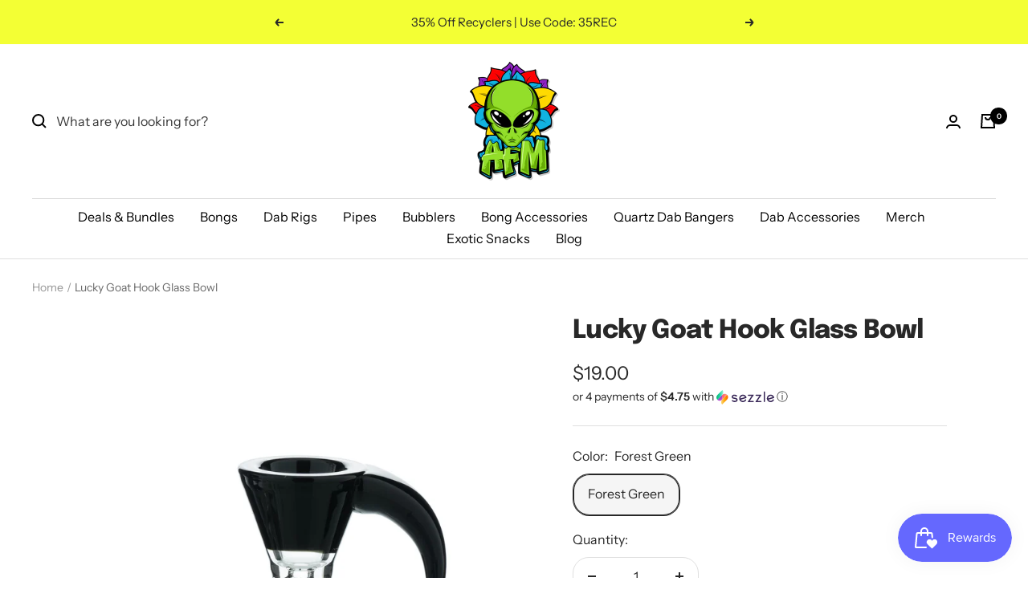

--- FILE ---
content_type: text/html; charset=utf-8
request_url: https://smokeafm.com/products/lucky-goat-hook-bowl-14mm
body_size: 66393
content:
<!doctype html><html class="no-js" lang="en" dir="ltr">
  <head>
    <meta charset="utf-8">
    <meta name="viewport" content="width=device-width, initial-scale=1.0, height=device-height, minimum-scale=1.0, maximum-scale=1.0">
    <meta name="theme-color" content="#ffffff">

    <title>Lucky Goat Hook Glass Bowl</title><meta name="description" content="Elevate Smoking with Lucky Goat Hook Handle Bowl - In 14mm &amp; 18mm, this versatile bowl marries artistry and practicality. With a colored hook handle and worked colored glass, it redefines your smoking experience. Choose captivating colors to match your style."><link rel="canonical" href="https://smokeafm.com/products/lucky-goat-hook-bowl-14mm"><link rel="shortcut icon" href="//smokeafm.com/cdn/shop/files/only_head_mood_1_96x96.png?v=1640713325" type="image/png"><link rel="preconnect" href="https://cdn.shopify.com">
    <link rel="dns-prefetch" href="https://productreviews.shopifycdn.com">
    <link rel="dns-prefetch" href="https://www.google-analytics.com"><link rel="preconnect" href="https://fonts.shopifycdn.com" crossorigin><link rel="preload" as="style" href="//smokeafm.com/cdn/shop/t/13/assets/theme.css?v=137114552747912166401708682857">
    <link rel="preload" as="script" href="//smokeafm.com/cdn/shop/t/13/assets/vendor.js?v=31715688253868339281701428739">
    <link rel="preload" as="script" href="//smokeafm.com/cdn/shop/t/13/assets/theme.js?v=165761096224975728111701428739"><link rel="preload" as="fetch" href="/products/lucky-goat-hook-bowl-14mm.js" crossorigin>
      <link rel="preload" as="image" imagesizes="(max-width: 999px) calc(100vw - 48px), 640px" imagesrcset="//smokeafm.com/cdn/shop/products/sa082-black_400x.jpg?v=1643055837 400w, //smokeafm.com/cdn/shop/products/sa082-black_500x.jpg?v=1643055837 500w, //smokeafm.com/cdn/shop/products/sa082-black_600x.jpg?v=1643055837 600w, //smokeafm.com/cdn/shop/products/sa082-black_700x.jpg?v=1643055837 700w, //smokeafm.com/cdn/shop/products/sa082-black_800x.jpg?v=1643055837 800w, //smokeafm.com/cdn/shop/products/sa082-black_900x.jpg?v=1643055837 900w, //smokeafm.com/cdn/shop/products/sa082-black_1000x.jpg?v=1643055837 1000w, //smokeafm.com/cdn/shop/products/sa082-black_1100x.jpg?v=1643055837 1100w, //smokeafm.com/cdn/shop/products/sa082-black_1200x.jpg?v=1643055837 1200w, //smokeafm.com/cdn/shop/products/sa082-black_1300x.jpg?v=1643055837 1300w, //smokeafm.com/cdn/shop/products/sa082-black_1400x.jpg?v=1643055837 1400w, //smokeafm.com/cdn/shop/products/sa082-black_1500x.jpg?v=1643055837 1500w, //smokeafm.com/cdn/shop/products/sa082-black_1600x.jpg?v=1643055837 1600w, //smokeafm.com/cdn/shop/products/sa082-black_1700x.jpg?v=1643055837 1700w, //smokeafm.com/cdn/shop/products/sa082-black_1800x.jpg?v=1643055837 1800w
"><link rel="preload" as="script" href="//smokeafm.com/cdn/shop/t/13/assets/flickity.js?v=176646718982628074891701428739"><meta property="og:type" content="product">
  <meta property="og:title" content="Lucky Goat Hook Glass Bowl">
  <meta property="product:price:amount" content="19.00">
  <meta property="product:price:currency" content="USD"><meta property="og:image" content="http://smokeafm.com/cdn/shop/products/sa082-black.jpg?v=1643055837">
  <meta property="og:image:secure_url" content="https://smokeafm.com/cdn/shop/products/sa082-black.jpg?v=1643055837">
  <meta property="og:image:width" content="2000">
  <meta property="og:image:height" content="2000"><meta property="og:description" content="Elevate Smoking with Lucky Goat Hook Handle Bowl - In 14mm &amp; 18mm, this versatile bowl marries artistry and practicality. With a colored hook handle and worked colored glass, it redefines your smoking experience. Choose captivating colors to match your style."><meta property="og:url" content="https://smokeafm.com/products/lucky-goat-hook-bowl-14mm">
<meta property="og:site_name" content="AFM Smoke"><meta name="twitter:card" content="summary"><meta name="twitter:title" content="Lucky Goat Hook Glass Bowl">
  <meta name="twitter:description" content="Introducing the Lucky Goat Hook Bowl – a user-friendly and visually appealing smoking accessory that seamlessly blends artistry with practicality to enhance your smoking experience. Discover the defining features that set this bowl apart: Features: Available in 14mm Only: The Lucky Goat Hook Bowl is thoughtfully designed in a convenient 14mm size, catering to a variety of setups and preferences. Hook Bowl for Convenient Handling: Designed with a hook bowl feature, this accessory provides a comfortable and secure grip, making it easy to handle during your smoking sessions. Worked Colored Glass: Crafted from high-quality worked colored glass, this bowl showcases intricate artistry that enhances the visual appeal of your smoking setup. Multiple Color Options: Choose from a range of captivating colors, allowing you to personalize your experience and match the bowl to your individual style. Elevate your smoking sessions with"><meta name="twitter:image" content="https://smokeafm.com/cdn/shop/products/sa082-black_1200x1200_crop_center.jpg?v=1643055837">
  <meta name="twitter:image:alt" content="">
    
  <script type="application/ld+json">
  {
    "@context": "https://schema.org",
    "@type": "Product",
    "productID": 6924750913572,
    "offers": [{
          "@type": "Offer",
          "name": "Black",
          "availability":"https://schema.org/OutOfStock",
          "price": 19.0,
          "priceCurrency": "USD",
          "priceValidUntil": "2026-02-08","sku": "SA82-14-black",
          "url": "/products/lucky-goat-hook-bowl-14mm?variant=39961044090916"
        },
{
          "@type": "Offer",
          "name": "Purple",
          "availability":"https://schema.org/OutOfStock",
          "price": 19.0,
          "priceCurrency": "USD",
          "priceValidUntil": "2026-02-08","sku": "SA82-14-purple",
          "url": "/products/lucky-goat-hook-bowl-14mm?variant=39961044123684"
        },
{
          "@type": "Offer",
          "name": "Lime",
          "availability":"https://schema.org/OutOfStock",
          "price": 19.0,
          "priceCurrency": "USD",
          "priceValidUntil": "2026-02-08","sku": "SA82-14-lime",
          "url": "/products/lucky-goat-hook-bowl-14mm?variant=39961044156452"
        },
{
          "@type": "Offer",
          "name": "Slime",
          "availability":"https://schema.org/OutOfStock",
          "price": 19.0,
          "priceCurrency": "USD",
          "priceValidUntil": "2026-02-08","sku": "SA82-14-slime",
          "url": "/products/lucky-goat-hook-bowl-14mm?variant=39961044189220"
        },
{
          "@type": "Offer",
          "name": "Forest Green",
          "availability":"https://schema.org/InStock",
          "price": 19.0,
          "priceCurrency": "USD",
          "priceValidUntil": "2026-02-08","sku": "SA82-14-green",
          "url": "/products/lucky-goat-hook-bowl-14mm?variant=39961044221988"
        }
],"brand": {
      "@type": "Brand",
      "name": "AFM Smoke"
    },
    "name": "Lucky Goat Hook Glass Bowl",
    "description": "\nIntroducing the Lucky Goat Hook Bowl – a user-friendly and visually appealing smoking accessory that seamlessly blends artistry with practicality to enhance your smoking experience. Discover the defining features that set this bowl apart:\nFeatures:\n\n\nAvailable in 14mm Only: The Lucky Goat Hook Bowl is thoughtfully designed in a convenient 14mm size, catering to a variety of setups and preferences.\n\n\nHook Bowl for Convenient Handling: Designed with a hook bowl feature, this accessory provides a comfortable and secure grip, making it easy to handle during your smoking sessions.\n\n\nWorked Colored Glass: Crafted from high-quality worked colored glass, this bowl showcases intricate artistry that enhances the visual appeal of your smoking setup.\n\n\nMultiple Color Options: Choose from a range of captivating colors, allowing you to personalize your experience and match the bowl to your individual style.\n\n\nElevate your smoking sessions with the Lucky Goat Hook Bowl – an accessory that seamlessly combines form and function. Whether you're a seasoned smoker or new to smoking accessories, this bowl offers a harmonious blend of artistic design and practical utility. Enjoy the convenience of the hook bowl feature, embrace the beauty of the worked colored glass, and add a touch of sophistication to your collection. Elevate your smoking setup with this carefully crafted bowl, available in various colors to suit your unique preferences.\n",
    "category": "",
    "url": "/products/lucky-goat-hook-bowl-14mm",
    "sku": "SA82-14-green",
    "image": {
      "@type": "ImageObject",
      "url": "https://smokeafm.com/cdn/shop/products/sa082-black.jpg?v=1643055837&width=1024",
      "image": "https://smokeafm.com/cdn/shop/products/sa082-black.jpg?v=1643055837&width=1024",
      "name": "",
      "width": "1024",
      "height": "1024"
    }
  }
  </script>



  <script type="application/ld+json">
  {
    "@context": "https://schema.org",
    "@type": "BreadcrumbList",
  "itemListElement": [{
      "@type": "ListItem",
      "position": 1,
      "name": "Home",
      "item": "https://smokeafm.com"
    },{
          "@type": "ListItem",
          "position": 2,
          "name": "Lucky Goat Hook Glass Bowl",
          "item": "https://smokeafm.com/products/lucky-goat-hook-bowl-14mm"
        }]
  }
  </script>


    <link rel="preload" href="//smokeafm.com/cdn/fonts/epilogue/epilogue_n8.fce680a466ed4f23f54385c46aa2c014c51d421a.woff2" as="font" type="font/woff2" crossorigin><link rel="preload" href="//smokeafm.com/cdn/fonts/instrument_sans/instrumentsans_n4.db86542ae5e1596dbdb28c279ae6c2086c4c5bfa.woff2" as="font" type="font/woff2" crossorigin><style>
  /* Typography (heading) */
  @font-face {
  font-family: Epilogue;
  font-weight: 800;
  font-style: normal;
  font-display: swap;
  src: url("//smokeafm.com/cdn/fonts/epilogue/epilogue_n8.fce680a466ed4f23f54385c46aa2c014c51d421a.woff2") format("woff2"),
       url("//smokeafm.com/cdn/fonts/epilogue/epilogue_n8.2961970d19583d06f062e98ceb588027397f5810.woff") format("woff");
}

@font-face {
  font-family: Epilogue;
  font-weight: 800;
  font-style: italic;
  font-display: swap;
  src: url("//smokeafm.com/cdn/fonts/epilogue/epilogue_i8.ff761dcfbf0a5437130c88f1b2679b905f7ed608.woff2") format("woff2"),
       url("//smokeafm.com/cdn/fonts/epilogue/epilogue_i8.e7ca0c6d6c4d73469c08f9b99e243b2e63239caf.woff") format("woff");
}

/* Typography (body) */
  @font-face {
  font-family: "Instrument Sans";
  font-weight: 400;
  font-style: normal;
  font-display: swap;
  src: url("//smokeafm.com/cdn/fonts/instrument_sans/instrumentsans_n4.db86542ae5e1596dbdb28c279ae6c2086c4c5bfa.woff2") format("woff2"),
       url("//smokeafm.com/cdn/fonts/instrument_sans/instrumentsans_n4.510f1b081e58d08c30978f465518799851ef6d8b.woff") format("woff");
}

@font-face {
  font-family: "Instrument Sans";
  font-weight: 400;
  font-style: italic;
  font-display: swap;
  src: url("//smokeafm.com/cdn/fonts/instrument_sans/instrumentsans_i4.028d3c3cd8d085648c808ceb20cd2fd1eb3560e5.woff2") format("woff2"),
       url("//smokeafm.com/cdn/fonts/instrument_sans/instrumentsans_i4.7e90d82df8dee29a99237cd19cc529d2206706a2.woff") format("woff");
}

@font-face {
  font-family: "Instrument Sans";
  font-weight: 600;
  font-style: normal;
  font-display: swap;
  src: url("//smokeafm.com/cdn/fonts/instrument_sans/instrumentsans_n6.27dc66245013a6f7f317d383a3cc9a0c347fb42d.woff2") format("woff2"),
       url("//smokeafm.com/cdn/fonts/instrument_sans/instrumentsans_n6.1a71efbeeb140ec495af80aad612ad55e19e6d0e.woff") format("woff");
}

@font-face {
  font-family: "Instrument Sans";
  font-weight: 600;
  font-style: italic;
  font-display: swap;
  src: url("//smokeafm.com/cdn/fonts/instrument_sans/instrumentsans_i6.ba8063f6adfa1e7ffe690cc5efa600a1e0a8ec32.woff2") format("woff2"),
       url("//smokeafm.com/cdn/fonts/instrument_sans/instrumentsans_i6.a5bb29b76a0bb820ddaa9417675a5d0bafaa8c1f.woff") format("woff");
}

:root {--heading-color: 40, 40, 40;
    --text-color: 40, 40, 40;
    --background: 255, 255, 255;
    --secondary-background: 245, 245, 245;
    --border-color: 223, 223, 223;
    --border-color-darker: 169, 169, 169;
    --success-color: 46, 158, 123;
    --success-background: 213, 236, 229;
    --error-color: 222, 42, 42;
    --error-background: 253, 240, 240;
    --primary-button-background: 246, 174, 45;
    --primary-button-text-color: 255, 255, 255;
    --secondary-button-background: 134, 187, 216;
    --secondary-button-text-color: 40, 40, 40;
    --product-star-rating: 246, 174, 45;
    --product-on-sale-accent: 222, 42, 42;
    --product-sold-out-accent: 111, 113, 155;
    --product-custom-label-background: 64, 93, 230;
    --product-custom-label-text-color: 255, 255, 255;
    --product-custom-label-2-background: 243, 255, 52;
    --product-custom-label-2-text-color: 0, 0, 0;
    --product-low-stock-text-color: 222, 42, 42;
    --product-in-stock-text-color: 46, 158, 123;
    --loading-bar-background: 40, 40, 40;

    /* We duplicate some "base" colors as root colors, which is useful to use on drawer elements or popover without. Those should not be overridden to avoid issues */
    --root-heading-color: 40, 40, 40;
    --root-text-color: 40, 40, 40;
    --root-background: 255, 255, 255;
    --root-border-color: 223, 223, 223;
    --root-primary-button-background: 246, 174, 45;
    --root-primary-button-text-color: 255, 255, 255;

    --base-font-size: 16px;
    --heading-font-family: Epilogue, sans-serif;
    --heading-font-weight: 800;
    --heading-font-style: normal;
    --heading-text-transform: normal;
    --text-font-family: "Instrument Sans", sans-serif;
    --text-font-weight: 400;
    --text-font-style: normal;
    --text-font-bold-weight: 600;

    /* Typography (font size) */
    --heading-xxsmall-font-size: 10px;
    --heading-xsmall-font-size: 10px;
    --heading-small-font-size: 11px;
    --heading-large-font-size: 32px;
    --heading-h1-font-size: 32px;
    --heading-h2-font-size: 28px;
    --heading-h3-font-size: 26px;
    --heading-h4-font-size: 22px;
    --heading-h5-font-size: 18px;
    --heading-h6-font-size: 16px;

    /* Control the look and feel of the theme by changing radius of various elements */
    --button-border-radius: 20px;
    --block-border-radius: 0px;
    --block-border-radius-reduced: 0px;
    --color-swatch-border-radius: 0px;

    /* Button size */
    --button-height: 48px;
    --button-small-height: 40px;

    /* Form related */
    --form-input-field-height: 48px;
    --form-input-gap: 16px;
    --form-submit-margin: 24px;

    /* Product listing related variables */
    --product-list-block-spacing: 32px;

    /* Video related */
    --play-button-background: 255, 255, 255;
    --play-button-arrow: 40, 40, 40;

    /* RTL support */
    --transform-logical-flip: 1;
    --transform-origin-start: left;
    --transform-origin-end: right;

    /* Other */
    --zoom-cursor-svg-url: url(//smokeafm.com/cdn/shop/t/13/assets/zoom-cursor.svg?v=74554607182729944651701428739);
    --arrow-right-svg-url: url(//smokeafm.com/cdn/shop/t/13/assets/arrow-right.svg?v=40046868119262634591701428739);
    --arrow-left-svg-url: url(//smokeafm.com/cdn/shop/t/13/assets/arrow-left.svg?v=158856395986752206651701428739);

    /* Some useful variables that we can reuse in our CSS. Some explanation are needed for some of them:
       - container-max-width-minus-gutters: represents the container max width without the edge gutters
       - container-outer-width: considering the screen width, represent all the space outside the container
       - container-outer-margin: same as container-outer-width but get set to 0 inside a container
       - container-inner-width: the effective space inside the container (minus gutters)
       - grid-column-width: represents the width of a single column of the grid
       - vertical-breather: this is a variable that defines the global "spacing" between sections, and inside the section
                            to create some "breath" and minimum spacing
     */
    --container-max-width: 1600px;
    --container-gutter: 24px;
    --container-max-width-minus-gutters: calc(var(--container-max-width) - (var(--container-gutter)) * 2);
    --container-outer-width: max(calc((100vw - var(--container-max-width-minus-gutters)) / 2), var(--container-gutter));
    --container-outer-margin: var(--container-outer-width);
    --container-inner-width: calc(100vw - var(--container-outer-width) * 2);

    --grid-column-count: 10;
    --grid-gap: 24px;
    --grid-column-width: calc((100vw - var(--container-outer-width) * 2 - var(--grid-gap) * (var(--grid-column-count) - 1)) / var(--grid-column-count));

    --vertical-breather: 36px;
    --vertical-breather-tight: 36px;

    /* Shopify related variables */
    --payment-terms-background-color: #ffffff;
  }

  @media screen and (min-width: 741px) {
    :root {
      --container-gutter: 40px;
      --grid-column-count: 20;
      --vertical-breather: 48px;
      --vertical-breather-tight: 48px;

      /* Typography (font size) */
      --heading-xsmall-font-size: 11px;
      --heading-small-font-size: 12px;
      --heading-large-font-size: 48px;
      --heading-h1-font-size: 48px;
      --heading-h2-font-size: 36px;
      --heading-h3-font-size: 30px;
      --heading-h4-font-size: 22px;
      --heading-h5-font-size: 18px;
      --heading-h6-font-size: 16px;

      /* Form related */
      --form-input-field-height: 52px;
      --form-submit-margin: 32px;

      /* Button size */
      --button-height: 52px;
      --button-small-height: 44px;
    }
  }

  @media screen and (min-width: 1200px) {
    :root {
      --vertical-breather: 64px;
      --vertical-breather-tight: 48px;
      --product-list-block-spacing: 48px;

      /* Typography */
      --heading-large-font-size: 58px;
      --heading-h1-font-size: 50px;
      --heading-h2-font-size: 44px;
      --heading-h3-font-size: 32px;
      --heading-h4-font-size: 26px;
      --heading-h5-font-size: 22px;
      --heading-h6-font-size: 16px;
    }
  }

  @media screen and (min-width: 1600px) {
    :root {
      --vertical-breather: 64px;
      --vertical-breather-tight: 48px;
    }
  }
</style>
    <script>
  // This allows to expose several variables to the global scope, to be used in scripts
  window.themeVariables = {
    settings: {
      direction: "ltr",
      pageType: "product",
      cartCount: 0,
      moneyFormat: "${{amount}}",
      moneyWithCurrencyFormat: "${{amount}} USD",
      showVendor: false,
      discountMode: "saving",
      currencyCodeEnabled: false,
      searchMode: "product,article,collection",
      searchUnavailableProducts: "last",
      cartType: "message",
      cartCurrency: "USD",
      mobileZoomFactor: 2.5
    },

    routes: {
      host: "smokeafm.com",
      rootUrl: "\/",
      rootUrlWithoutSlash: '',
      cartUrl: "\/cart",
      cartAddUrl: "\/cart\/add",
      cartChangeUrl: "\/cart\/change",
      searchUrl: "\/search",
      predictiveSearchUrl: "\/search\/suggest",
      productRecommendationsUrl: "\/recommendations\/products"
    },

    strings: {
      accessibilityDelete: "Delete",
      accessibilityClose: "Close",
      collectionSoldOut: "Sold out",
      collectionDiscount: "Save @savings@",
      productSalePrice: "Sale price",
      productRegularPrice: "Regular price",
      productFormUnavailable: "Unavailable",
      productFormSoldOut: "Sold out",
      productFormPreOrder: "Pre-order",
      productFormAddToCart: "Add to cart",
      searchNoResults: "No results could be found.",
      searchNewSearch: "New search",
      searchProducts: "Products",
      searchArticles: "Journal",
      searchPages: "Pages",
      searchCollections: "Collections",
      cartViewCart: "View cart",
      cartItemAdded: "Item added to your cart!",
      cartItemAddedShort: "Added to your cart!",
      cartAddOrderNote: "Add order note",
      cartEditOrderNote: "Edit order note",
      shippingEstimatorNoResults: "Sorry, we do not ship to your address.",
      shippingEstimatorOneResult: "There is one shipping rate for your address:",
      shippingEstimatorMultipleResults: "There are several shipping rates for your address:",
      shippingEstimatorError: "One or more error occurred while retrieving shipping rates:"
    },

    libs: {
      flickity: "\/\/smokeafm.com\/cdn\/shop\/t\/13\/assets\/flickity.js?v=176646718982628074891701428739",
      photoswipe: "\/\/smokeafm.com\/cdn\/shop\/t\/13\/assets\/photoswipe.js?v=132268647426145925301701428739",
      qrCode: "\/\/smokeafm.com\/cdn\/shopifycloud\/storefront\/assets\/themes_support\/vendor\/qrcode-3f2b403b.js"
    },

    breakpoints: {
      phone: 'screen and (max-width: 740px)',
      tablet: 'screen and (min-width: 741px) and (max-width: 999px)',
      tabletAndUp: 'screen and (min-width: 741px)',
      pocket: 'screen and (max-width: 999px)',
      lap: 'screen and (min-width: 1000px) and (max-width: 1199px)',
      lapAndUp: 'screen and (min-width: 1000px)',
      desktop: 'screen and (min-width: 1200px)',
      wide: 'screen and (min-width: 1400px)'
    }
  };

  window.addEventListener('pageshow', async () => {
    const cartContent = await (await fetch(`${window.themeVariables.routes.cartUrl}.js`, {cache: 'reload'})).json();
    document.documentElement.dispatchEvent(new CustomEvent('cart:refresh', {detail: {cart: cartContent}}));
  });

  if ('noModule' in HTMLScriptElement.prototype) {
    // Old browsers (like IE) that does not support module will be considered as if not executing JS at all
    document.documentElement.className = document.documentElement.className.replace('no-js', 'js');

    requestAnimationFrame(() => {
      const viewportHeight = (window.visualViewport ? window.visualViewport.height : document.documentElement.clientHeight);
      document.documentElement.style.setProperty('--window-height',viewportHeight + 'px');
    });
  }// We save the product ID in local storage to be eventually used for recently viewed section
    try {
      const items = JSON.parse(localStorage.getItem('theme:recently-viewed-products') || '[]');

      // We check if the current product already exists, and if it does not, we add it at the start
      if (!items.includes(6924750913572)) {
        items.unshift(6924750913572);
      }

      localStorage.setItem('theme:recently-viewed-products', JSON.stringify(items.slice(0, 20)));
    } catch (e) {
      // Safari in private mode does not allow setting item, we silently fail
    }</script>

    <link rel="stylesheet" href="//smokeafm.com/cdn/shop/t/13/assets/theme.css?v=137114552747912166401708682857">

    <script src="//smokeafm.com/cdn/shop/t/13/assets/vendor.js?v=31715688253868339281701428739" defer></script>
    <script src="//smokeafm.com/cdn/shop/t/13/assets/theme.js?v=165761096224975728111701428739" defer></script>
    <script src="//smokeafm.com/cdn/shop/t/13/assets/custom.js?v=43169512758169200001708682861" defer></script>

    <script>window.performance && window.performance.mark && window.performance.mark('shopify.content_for_header.start');</script><meta name="google-site-verification" content="XB26dK05cP2GO03pP6rjrnvLoPsLuNgsHJa7kS97vic">
<meta id="shopify-digital-wallet" name="shopify-digital-wallet" content="/25341263908/digital_wallets/dialog">
<link rel="alternate" type="application/json+oembed" href="https://smokeafm.com/products/lucky-goat-hook-bowl-14mm.oembed">
<script async="async" src="/checkouts/internal/preloads.js?locale=en-US"></script>
<script id="shopify-features" type="application/json">{"accessToken":"3a1af813411db9b61a19ab081ff88d8e","betas":["rich-media-storefront-analytics"],"domain":"smokeafm.com","predictiveSearch":true,"shopId":25341263908,"locale":"en"}</script>
<script>var Shopify = Shopify || {};
Shopify.shop = "afm-smoke.myshopify.com";
Shopify.locale = "en";
Shopify.currency = {"active":"USD","rate":"1.0"};
Shopify.country = "US";
Shopify.theme = {"name":"[navidium] Focal","id":124759769124,"schema_name":"Focal","schema_version":"8.10.5","theme_store_id":714,"role":"main"};
Shopify.theme.handle = "null";
Shopify.theme.style = {"id":null,"handle":null};
Shopify.cdnHost = "smokeafm.com/cdn";
Shopify.routes = Shopify.routes || {};
Shopify.routes.root = "/";</script>
<script type="module">!function(o){(o.Shopify=o.Shopify||{}).modules=!0}(window);</script>
<script>!function(o){function n(){var o=[];function n(){o.push(Array.prototype.slice.apply(arguments))}return n.q=o,n}var t=o.Shopify=o.Shopify||{};t.loadFeatures=n(),t.autoloadFeatures=n()}(window);</script>
<script id="shop-js-analytics" type="application/json">{"pageType":"product"}</script>
<script defer="defer" async type="module" src="//smokeafm.com/cdn/shopifycloud/shop-js/modules/v2/client.init-shop-cart-sync_WVOgQShq.en.esm.js"></script>
<script defer="defer" async type="module" src="//smokeafm.com/cdn/shopifycloud/shop-js/modules/v2/chunk.common_C_13GLB1.esm.js"></script>
<script defer="defer" async type="module" src="//smokeafm.com/cdn/shopifycloud/shop-js/modules/v2/chunk.modal_CLfMGd0m.esm.js"></script>
<script type="module">
  await import("//smokeafm.com/cdn/shopifycloud/shop-js/modules/v2/client.init-shop-cart-sync_WVOgQShq.en.esm.js");
await import("//smokeafm.com/cdn/shopifycloud/shop-js/modules/v2/chunk.common_C_13GLB1.esm.js");
await import("//smokeafm.com/cdn/shopifycloud/shop-js/modules/v2/chunk.modal_CLfMGd0m.esm.js");

  window.Shopify.SignInWithShop?.initShopCartSync?.({"fedCMEnabled":true,"windoidEnabled":true});

</script>
<script>(function() {
  var isLoaded = false;
  function asyncLoad() {
    if (isLoaded) return;
    isLoaded = true;
    var urls = ["https:\/\/client.lifteragecheck.com\/js\/age.js?shop=afm-smoke.myshopify.com","https:\/\/loox.io\/widget\/NkW8qDWpAu\/loox.1594103925873.js?shop=afm-smoke.myshopify.com","\/\/shopify.privy.com\/widget.js?shop=afm-smoke.myshopify.com","https:\/\/emotivecdn.io\/emotive-popup\/popup.js?brand=11478\u0026api=https:\/\/www.emotiveapp.co\/\u0026shop=afm-smoke.myshopify.com","\/\/loader.wisepops.com\/get-loader.js?v=1\u0026site=CGNHFGBf3f\u0026shop=afm-smoke.myshopify.com","https:\/\/tools.luckyorange.com\/core\/lo.js?site-id=a19fb7e8\u0026shop=afm-smoke.myshopify.com","https:\/\/api.fastbundle.co\/scripts\/src.js?shop=afm-smoke.myshopify.com","https:\/\/d1639lhkj5l89m.cloudfront.net\/js\/storefront\/uppromote.js?shop=afm-smoke.myshopify.com","\/\/cdn.shopify.com\/proxy\/5f7260b5bfc58f53a044ced3b2ce771862edc14482de58172bc3f293d4d83efe\/static.cdn.printful.com\/static\/js\/external\/shopify-product-customizer.js?v=0.28\u0026shop=afm-smoke.myshopify.com\u0026sp-cache-control=cHVibGljLCBtYXgtYWdlPTkwMA"];
    for (var i = 0; i < urls.length; i++) {
      var s = document.createElement('script');
      s.type = 'text/javascript';
      s.async = true;
      s.src = urls[i];
      var x = document.getElementsByTagName('script')[0];
      x.parentNode.insertBefore(s, x);
    }
  };
  if(window.attachEvent) {
    window.attachEvent('onload', asyncLoad);
  } else {
    window.addEventListener('load', asyncLoad, false);
  }
})();</script>
<script id="__st">var __st={"a":25341263908,"offset":-28800,"reqid":"df19fef7-a95c-4662-9d26-c226a7f61fc1-1769693713","pageurl":"smokeafm.com\/products\/lucky-goat-hook-bowl-14mm","u":"da0bfec24475","p":"product","rtyp":"product","rid":6924750913572};</script>
<script>window.ShopifyPaypalV4VisibilityTracking = true;</script>
<script id="captcha-bootstrap">!function(){'use strict';const t='contact',e='account',n='new_comment',o=[[t,t],['blogs',n],['comments',n],[t,'customer']],c=[[e,'customer_login'],[e,'guest_login'],[e,'recover_customer_password'],[e,'create_customer']],r=t=>t.map((([t,e])=>`form[action*='/${t}']:not([data-nocaptcha='true']) input[name='form_type'][value='${e}']`)).join(','),a=t=>()=>t?[...document.querySelectorAll(t)].map((t=>t.form)):[];function s(){const t=[...o],e=r(t);return a(e)}const i='password',u='form_key',d=['recaptcha-v3-token','g-recaptcha-response','h-captcha-response',i],f=()=>{try{return window.sessionStorage}catch{return}},m='__shopify_v',_=t=>t.elements[u];function p(t,e,n=!1){try{const o=window.sessionStorage,c=JSON.parse(o.getItem(e)),{data:r}=function(t){const{data:e,action:n}=t;return t[m]||n?{data:e,action:n}:{data:t,action:n}}(c);for(const[e,n]of Object.entries(r))t.elements[e]&&(t.elements[e].value=n);n&&o.removeItem(e)}catch(o){console.error('form repopulation failed',{error:o})}}const l='form_type',E='cptcha';function T(t){t.dataset[E]=!0}const w=window,h=w.document,L='Shopify',v='ce_forms',y='captcha';let A=!1;((t,e)=>{const n=(g='f06e6c50-85a8-45c8-87d0-21a2b65856fe',I='https://cdn.shopify.com/shopifycloud/storefront-forms-hcaptcha/ce_storefront_forms_captcha_hcaptcha.v1.5.2.iife.js',D={infoText:'Protected by hCaptcha',privacyText:'Privacy',termsText:'Terms'},(t,e,n)=>{const o=w[L][v],c=o.bindForm;if(c)return c(t,g,e,D).then(n);var r;o.q.push([[t,g,e,D],n]),r=I,A||(h.body.append(Object.assign(h.createElement('script'),{id:'captcha-provider',async:!0,src:r})),A=!0)});var g,I,D;w[L]=w[L]||{},w[L][v]=w[L][v]||{},w[L][v].q=[],w[L][y]=w[L][y]||{},w[L][y].protect=function(t,e){n(t,void 0,e),T(t)},Object.freeze(w[L][y]),function(t,e,n,w,h,L){const[v,y,A,g]=function(t,e,n){const i=e?o:[],u=t?c:[],d=[...i,...u],f=r(d),m=r(i),_=r(d.filter((([t,e])=>n.includes(e))));return[a(f),a(m),a(_),s()]}(w,h,L),I=t=>{const e=t.target;return e instanceof HTMLFormElement?e:e&&e.form},D=t=>v().includes(t);t.addEventListener('submit',(t=>{const e=I(t);if(!e)return;const n=D(e)&&!e.dataset.hcaptchaBound&&!e.dataset.recaptchaBound,o=_(e),c=g().includes(e)&&(!o||!o.value);(n||c)&&t.preventDefault(),c&&!n&&(function(t){try{if(!f())return;!function(t){const e=f();if(!e)return;const n=_(t);if(!n)return;const o=n.value;o&&e.removeItem(o)}(t);const e=Array.from(Array(32),(()=>Math.random().toString(36)[2])).join('');!function(t,e){_(t)||t.append(Object.assign(document.createElement('input'),{type:'hidden',name:u})),t.elements[u].value=e}(t,e),function(t,e){const n=f();if(!n)return;const o=[...t.querySelectorAll(`input[type='${i}']`)].map((({name:t})=>t)),c=[...d,...o],r={};for(const[a,s]of new FormData(t).entries())c.includes(a)||(r[a]=s);n.setItem(e,JSON.stringify({[m]:1,action:t.action,data:r}))}(t,e)}catch(e){console.error('failed to persist form',e)}}(e),e.submit())}));const S=(t,e)=>{t&&!t.dataset[E]&&(n(t,e.some((e=>e===t))),T(t))};for(const o of['focusin','change'])t.addEventListener(o,(t=>{const e=I(t);D(e)&&S(e,y())}));const B=e.get('form_key'),M=e.get(l),P=B&&M;t.addEventListener('DOMContentLoaded',(()=>{const t=y();if(P)for(const e of t)e.elements[l].value===M&&p(e,B);[...new Set([...A(),...v().filter((t=>'true'===t.dataset.shopifyCaptcha))])].forEach((e=>S(e,t)))}))}(h,new URLSearchParams(w.location.search),n,t,e,['guest_login'])})(!0,!0)}();</script>
<script integrity="sha256-4kQ18oKyAcykRKYeNunJcIwy7WH5gtpwJnB7kiuLZ1E=" data-source-attribution="shopify.loadfeatures" defer="defer" src="//smokeafm.com/cdn/shopifycloud/storefront/assets/storefront/load_feature-a0a9edcb.js" crossorigin="anonymous"></script>
<script data-source-attribution="shopify.dynamic_checkout.dynamic.init">var Shopify=Shopify||{};Shopify.PaymentButton=Shopify.PaymentButton||{isStorefrontPortableWallets:!0,init:function(){window.Shopify.PaymentButton.init=function(){};var t=document.createElement("script");t.src="https://smokeafm.com/cdn/shopifycloud/portable-wallets/latest/portable-wallets.en.js",t.type="module",document.head.appendChild(t)}};
</script>
<script data-source-attribution="shopify.dynamic_checkout.buyer_consent">
  function portableWalletsHideBuyerConsent(e){var t=document.getElementById("shopify-buyer-consent"),n=document.getElementById("shopify-subscription-policy-button");t&&n&&(t.classList.add("hidden"),t.setAttribute("aria-hidden","true"),n.removeEventListener("click",e))}function portableWalletsShowBuyerConsent(e){var t=document.getElementById("shopify-buyer-consent"),n=document.getElementById("shopify-subscription-policy-button");t&&n&&(t.classList.remove("hidden"),t.removeAttribute("aria-hidden"),n.addEventListener("click",e))}window.Shopify?.PaymentButton&&(window.Shopify.PaymentButton.hideBuyerConsent=portableWalletsHideBuyerConsent,window.Shopify.PaymentButton.showBuyerConsent=portableWalletsShowBuyerConsent);
</script>
<script>
  function portableWalletsCleanup(e){e&&e.src&&console.error("Failed to load portable wallets script "+e.src);var t=document.querySelectorAll("shopify-accelerated-checkout .shopify-payment-button__skeleton, shopify-accelerated-checkout-cart .wallet-cart-button__skeleton"),e=document.getElementById("shopify-buyer-consent");for(let e=0;e<t.length;e++)t[e].remove();e&&e.remove()}function portableWalletsNotLoadedAsModule(e){e instanceof ErrorEvent&&"string"==typeof e.message&&e.message.includes("import.meta")&&"string"==typeof e.filename&&e.filename.includes("portable-wallets")&&(window.removeEventListener("error",portableWalletsNotLoadedAsModule),window.Shopify.PaymentButton.failedToLoad=e,"loading"===document.readyState?document.addEventListener("DOMContentLoaded",window.Shopify.PaymentButton.init):window.Shopify.PaymentButton.init())}window.addEventListener("error",portableWalletsNotLoadedAsModule);
</script>

<script type="module" src="https://smokeafm.com/cdn/shopifycloud/portable-wallets/latest/portable-wallets.en.js" onError="portableWalletsCleanup(this)" crossorigin="anonymous"></script>
<script nomodule>
  document.addEventListener("DOMContentLoaded", portableWalletsCleanup);
</script>

<link id="shopify-accelerated-checkout-styles" rel="stylesheet" media="screen" href="https://smokeafm.com/cdn/shopifycloud/portable-wallets/latest/accelerated-checkout-backwards-compat.css" crossorigin="anonymous">
<style id="shopify-accelerated-checkout-cart">
        #shopify-buyer-consent {
  margin-top: 1em;
  display: inline-block;
  width: 100%;
}

#shopify-buyer-consent.hidden {
  display: none;
}

#shopify-subscription-policy-button {
  background: none;
  border: none;
  padding: 0;
  text-decoration: underline;
  font-size: inherit;
  cursor: pointer;
}

#shopify-subscription-policy-button::before {
  box-shadow: none;
}

      </style>

<script>window.performance && window.performance.mark && window.performance.mark('shopify.content_for_header.end');</script>
  
	<script>var loox_global_hash = '1769655533912';</script><script>var loox_pop_active = true;var loox_pop_display = {"home_page":true,"product_page":true,"cart_page":false,"other_pages":false};</script><style>.loox-reviews-default { max-width: 1200px; margin: 0 auto; }.loox-rating .loox-icon { color:#fa8500; }
:root { --lxs-rating-icon-color: #fa8500; }</style>





    <script>
const FastBundleConf = {"enable_bap_modal":false,"frontend_version":"1.22.12","storefront_record_submitted":false,"use_shopify_prices":false,"currencies":[{"id":1597717869,"code":"USD","conversion_fee":1.0,"roundup_number":0.0,"rounding_enabled":true}],"is_active":true,"override_product_page_forms":true,"allow_funnel":true,"translations":[],"pid":"","bap_ids":[7672902385700,7672903139364,7672902189092,7672901599268,7672901435428,7672904187940,7672904581156,7672901173284,7672902778916,7326199775268,7326188601380,7326190141476,7326186274852,7326171037732,7326171889700,7672897208356,7672895766564,7326189944868,7326168449060,7326186635300,7326190436388,7326174806052,7326192074788,7326171234340,7326169399332,7672904024100,7326192762916,7326200266788,7672902025252,7326188077092,7672901009444,7672901337124,7326168252452,7672903008292,7326216650788,7326167924772,7326219304996,7326200692772,7326194827300,7672904319012,7672900386852,7326165106724,7326169825316,7326174347300,7326171594788,7326198235172,7672904744996,7326189387812,7326195679268,7326191058980,7323124891684,7672899010596,7672900911140,7326172643364,7326199578660,7672898388004,7672898027556,7672903827492,7672900747300,7672886951972,7672905105444,7326200954916,7326209376292,7672901959716,7672904876068,7672901763108,7672899403812,7326195351588,7326169006116,7326167597092,7326168809508,7326196072484,7326168711204,7326196531236],"active_bundles_count":64,"use_color_swatch":false,"use_shop_price":false,"dropdown_color_swatch":true,"option_config":null,"enable_subscriptions":false,"has_fbt_bundle":false,"use_shopify_function_discount":false,"use_bundle_builder_modal":false,"use_cart_hidden_attributes":false,"bap_override_fetch":false,"invalid_bap_override_fetch":false,"volume_discount_add_on_override_fetch":false,"pmm_new_design":true,"merged_mix_and_match":false,"change_vd_product_picture":false,"buy_it_now":true,"rgn":280292,"baps":{"7672902385700":{"bundle_id":232270,"variant_id":41740257689636,"handle":"bap-a47003d7-67ab-4321-b2e6-fcf8e035451f","type":"multi","use_cart_transform":false},"7672903139364":{"bundle_id":232273,"variant_id":41740260376612,"handle":"bap-eb95410b-e973-403b-beff-d5a377fb6860","type":"multi","use_cart_transform":false},"7672902189092":{"bundle_id":232269,"variant_id":41740256018468,"handle":"bap-cf96ae3f-a934-46d9-b195-8b0453f3a828","type":"multi","use_cart_transform":false},"7672901599268":{"bundle_id":232264,"variant_id":41740251332644,"handle":"bap-0f568bc1-5f2d-4a12-9669-5ac85168efeb","type":"multi","use_cart_transform":false},"7672901435428":{"bundle_id":232263,"variant_id":41740249563172,"handle":"bap-62845257-7827-41c7-be3c-d67ce71ee0b1","type":"multi","use_cart_transform":false},"7672904187940":{"bundle_id":232279,"variant_id":41740268929060,"handle":"bap-9e617eb8-24b2-4fb1-b868-6cd0fd584368","type":"multi","use_cart_transform":false},"7672904581156":{"bundle_id":232283,"variant_id":41740277022756,"handle":"bap-e64fe896-e586-4ff7-bf34-cc654230c2d3","type":"multi","use_cart_transform":false},"7672901173284":{"bundle_id":232261,"variant_id":41740247171108,"handle":"bap-50cc11ec-5753-4307-9479-2dd01e2e0bbd","type":"multi","use_cart_transform":false},"7672902778916":{"bundle_id":232271,"variant_id":41740259131428,"handle":"bap-c14bb6bf-b5a0-4faf-a0f3-43e8d443232c","type":"multi","use_cart_transform":false},"7326199775268":{"bundle_id":126508,"variant_id":40771403218980,"handle":"bap-7448cfb2-dc67-4b6d-b6f4-f4a0a7b2f381","type":"multi","use_cart_transform":false},"7326188601380":{"bundle_id":126475,"variant_id":40771380740132,"handle":"bap-25bc08b8-341b-4d45-b386-b99ecfbc3199","type":"multi","use_cart_transform":false},"7326190141476":{"bundle_id":126480,"variant_id":40771382771748,"handle":"bap-dab3adcf-1b95-4cd8-8d27-80ccebc518d6","type":"multi","use_cart_transform":false},"7326186274852":{"bundle_id":126469,"variant_id":40771370582052,"handle":"bap-99114454-ec5f-4150-9a04-8b81deece289","type":"multi","use_cart_transform":false},"7326171037732":{"bundle_id":73271,"variant_id":40771319431204,"handle":"4c817349-902f-48af-a585-46b740e90270","type":"multi","use_cart_transform":false},"7326171889700":{"bundle_id":73529,"variant_id":40771321692196,"handle":"b9271a18-295c-49aa-8fd9-946ecd5b75f5","type":"multi","use_cart_transform":false},"7672897208356":{"bundle_id":232251,"variant_id":41740226494500,"handle":"bap-849cef42-edc6-4405-9374-a40ff820e925","type":"multi","use_cart_transform":false},"7672895766564":{"bundle_id":232250,"variant_id":41740223217700,"handle":"bap-fca9a420-7f46-4786-b651-582aae428fd0","type":"multi","use_cart_transform":false},"7326189944868":{"bundle_id":126479,"variant_id":40771382476836,"handle":"bap-3867be48-7946-475f-9aaa-0d1f3002713b","type":"multi","use_cart_transform":false},"7326168449060":{"bundle_id":120865,"variant_id":40771312549924,"handle":"ddc07890-da74-48fb-a980-7a0112b35d9e","type":"multi","use_cart_transform":false},"7326186635300":{"bundle_id":126470,"variant_id":40771371565092,"handle":"bap-23466012-0073-4821-acbf-2f1a8592b1e8","type":"multi","use_cart_transform":false},"7326190436388":{"bundle_id":126482,"variant_id":40771383033892,"handle":"bap-7d10d8c8-3d3a-48ce-ac74-e7b89bbf999c","type":"multi","use_cart_transform":false},"7326174806052":{"bundle_id":73813,"variant_id":40771330015268,"handle":"8af92919-872e-4300-9b90-e9cc5c821898","type":"multi","use_cart_transform":false},"7326192074788":{"bundle_id":126485,"variant_id":40771385720868,"handle":"bap-63fdbea2-c90f-4291-9b3c-10b27829347a","type":"multi","use_cart_transform":false},"7326171234340":{"bundle_id":73519,"variant_id":40771319693348,"handle":"325e411e-14f2-4883-ae8d-f2a20a7582e5","type":"multi","use_cart_transform":false},"7326169399332":{"bundle_id":120860,"variant_id":40771314188324,"handle":"998eee7c-b7ff-4c04-95d0-5c97d2483b4d","type":"multi","use_cart_transform":false},"7672904024100":{"bundle_id":232278,"variant_id":41740266209316,"handle":"bap-b1e3a7be-1bfe-4f2b-a5c7-fe5ea879375a","type":"multi","use_cart_transform":false},"7326192762916":{"bundle_id":126486,"variant_id":40771385819172,"handle":"bap-09b3d305-2cb1-4ae1-ba78-aca0014aa1b8","type":"multi","use_cart_transform":false},"7326200266788":{"bundle_id":126509,"variant_id":40771404464164,"handle":"bap-ddd59d8b-3280-4b7a-9cfb-d924aa68b2ea","type":"multi","use_cart_transform":false},"7672902025252":{"bundle_id":232268,"variant_id":41740254871588,"handle":"bap-9c1f100b-b833-4214-a220-54220bfaeeda","type":"multi","use_cart_transform":false},"7326188077092":{"bundle_id":126474,"variant_id":40771376021540,"handle":"bap-e53c4171-9b86-4741-84ac-2c24005f0a72","type":"multi","use_cart_transform":false},"7672901009444":{"bundle_id":232260,"variant_id":41740244451364,"handle":"bap-baa90aba-2c0c-4626-8ce4-91a02b4aa284","type":"multi","use_cart_transform":false},"7672901337124":{"bundle_id":232262,"variant_id":41740249104420,"handle":"bap-3f4b8a43-82a7-4bd7-b54f-de22f1fa9f2c","type":"multi","use_cart_transform":false},"7326168252452":{"bundle_id":120867,"variant_id":40771312353316,"handle":"08a48e06-f934-40ca-8ffe-7002df7d24f3","type":"multi","use_cart_transform":false},"7672903008292":{"bundle_id":232272,"variant_id":41740259917860,"handle":"bap-29b71342-abfb-4a55-8b55-49bf50b1aa2f","type":"multi","use_cart_transform":false},"7326216650788":{"bundle_id":126516,"variant_id":40771429957668,"handle":"bap-fdc50b33-0348-40d8-bf3d-735f6878bf60","type":"multi","use_cart_transform":false},"7326167924772":{"bundle_id":120868,"variant_id":40771311206436,"handle":"a53d89d4-b65a-4274-b56e-007c51fe3298","type":"multi","use_cart_transform":false},"7326219304996":{"bundle_id":126519,"variant_id":40771434414116,"handle":"bap-46ae7e5d-8911-40f2-adda-6f7d32e123d5","type":"multi","use_cart_transform":false},"7326200692772":{"bundle_id":126510,"variant_id":40771406233636,"handle":"bap-36bc3c9c-1a83-49df-9b2e-1baa3719d2f2","type":"multi","use_cart_transform":false},"7326194827300":{"bundle_id":126492,"variant_id":40771391488036,"handle":"bap-f9fba1f6-6f15-46ca-9071-04c043e341f9","type":"multi","use_cart_transform":false},"7672904319012":{"bundle_id":232280,"variant_id":41740270338084,"handle":"bap-19547083-61c9-42a5-9b7d-d8faf12b2e8d","type":"multi","use_cart_transform":false},"7672900386852":{"bundle_id":232257,"variant_id":41740242321444,"handle":"bap-1c98d5fe-0fb6-4719-bcfc-b64f9561cb2e","type":"multi","use_cart_transform":false},"7326165106724":{"bundle_id":120870,"variant_id":40771306684452,"handle":"afmaigodhorus9mmglassbeakerbongashcatcherbundleset","type":"multi","use_cart_transform":false},"7326169825316":{"bundle_id":120859,"variant_id":40771315662884,"handle":"2e42b4f6-b7b4-480f-8349-68de07efb49e","type":"multi","use_cart_transform":false},"7326174347300":{"bundle_id":73812,"variant_id":40771329261604,"handle":"e0aa91a3-2648-4844-884a-53946921b97a","type":"multi","use_cart_transform":false},"7326171594788":{"bundle_id":73525,"variant_id":40771320643620,"handle":"983ceca4-c460-434a-8a73-aaca06b639a3","type":"multi","use_cart_transform":false},"7326198235172":{"bundle_id":126504,"variant_id":40771400335396,"handle":"bap-4f538f89-1bb5-4c80-8e82-f0a26f488501","type":"multi","use_cart_transform":false},"7672904744996":{"bundle_id":232284,"variant_id":41740278038564,"handle":"bap-dc94f4dc-f69b-44f5-bd1c-21dcb922bb93","type":"multi","use_cart_transform":false},"7326189387812":{"bundle_id":126477,"variant_id":40771381854244,"handle":"bap-ff71d647-aaf7-45d4-b899-a82c70051398","type":"multi","use_cart_transform":false},"7326195679268":{"bundle_id":126499,"variant_id":40771393814564,"handle":"bap-a9c1fe59-ab05-41cc-80e9-f562b541cfa6","type":"multi","use_cart_transform":false},"7326191058980":{"bundle_id":126483,"variant_id":40771384442916,"handle":"bap-174fd982-b2e4-4567-9437-22161439ae28","type":"multi","use_cart_transform":false},"7323124891684":{"bundle_id":120871,"variant_id":40761996738596,"handle":"12_chubbi_beaker_clear_colored_lip_beaker_bong_ash_catcher_bundle","type":"multi","use_cart_transform":false},"7672899010596":{"bundle_id":232254,"variant_id":41740234522660,"handle":"bap-e80c4fa7-85a0-44c7-ae9f-9f405a9a26f6","type":"multi","use_cart_transform":false},"7672900911140":{"bundle_id":232259,"variant_id":41740243992612,"handle":"bap-6182b996-145d-4a11-9770-ae4d8af3062e","type":"multi","use_cart_transform":false},"7326172643364":{"bundle_id":73810,"variant_id":40771323232292,"handle":"f54ac706-4176-4210-acd4-e8d8ce371317","type":"multi","use_cart_transform":false},"7326199578660":{"bundle_id":126507,"variant_id":40771402727460,"handle":"bap-84ab7e2d-c708-4329-8ec3-e0e7c8d337cd","type":"multi","use_cart_transform":false},"7672898388004":{"bundle_id":232253,"variant_id":41740232065060,"handle":"bap-f989e23e-94ba-4910-9931-1c5d5bd6d873","type":"multi","use_cart_transform":false},"7672898027556":{"bundle_id":232252,"variant_id":41740230656036,"handle":"bap-808c43f5-b0ee-41aa-af54-8aadd55254f8","type":"multi","use_cart_transform":false},"7672903827492":{"bundle_id":232277,"variant_id":41740264276004,"handle":"bap-a9e28cc4-21d5-4b7a-b6c8-d2f97a5b256f","type":"multi","use_cart_transform":false},"7672900747300":{"bundle_id":232258,"variant_id":41740243107876,"handle":"bap-5c67ce36-0eed-48cd-81da-3b4b75458602","type":"multi","use_cart_transform":false},"7672886951972":{"bundle_id":232246,"variant_id":41740190384164,"handle":"bap-fc2d30d4-e00a-40ef-978c-1e46e08b547f","type":"multi","use_cart_transform":false},"7672905105444":{"bundle_id":232286,"variant_id":41740279545892,"handle":"bap-a1ce5afe-b5ca-47ae-9f3d-1a54451db630","type":"multi","use_cart_transform":false},"7326200954916":{"bundle_id":126511,"variant_id":40771406757924,"handle":"bap-c53b9b08-3eb1-4aef-8e17-3a84ffdd209a","type":"multi","use_cart_transform":false},"7326209376292":{"bundle_id":126515,"variant_id":40771422224420,"handle":"bap-81a1e61d-76b1-4505-bf99-550406b433af","type":"multi","use_cart_transform":false},"7672901959716":{"bundle_id":232267,"variant_id":41740254347300,"handle":"bap-2dd38e0a-fc60-4fa2-ba18-05d55d68fa09","type":"multi","use_cart_transform":false},"7672904876068":{"bundle_id":232285,"variant_id":41740278923300,"handle":"bap-0c54e910-9008-4541-9143-206c7f72d6fd","type":"multi","use_cart_transform":false},"7672901763108":{"bundle_id":232266,"variant_id":41740252217380,"handle":"bap-66422bbf-ab69-4200-826a-1ff33f7adfd9","type":"multi","use_cart_transform":false},"7672899403812":{"bundle_id":232255,"variant_id":41740235800612,"handle":"bap-908c9991-e36c-4111-9c6b-920c007121a0","type":"multi","use_cart_transform":false},"7326195351588":{"bundle_id":126495,"variant_id":40771392831524,"handle":"bap-10f5a408-1760-4d41-8fbc-452f19b3ecff","type":"multi","use_cart_transform":false},"7326169006116":{"bundle_id":120861,"variant_id":40771313631268,"handle":"42889c3f-c563-4c4f-8ff5-5e5af846f1a6","type":"multi","use_cart_transform":false},"7326167597092":{"bundle_id":120869,"variant_id":40771309797412,"handle":"afm_ai_god_sekhmet_9mm_glass_beaker_bong_bundle_set","type":"multi","use_cart_transform":false},"7326168809508":{"bundle_id":120862,"variant_id":40771313041444,"handle":"7cb486b5-d69b-44c5-a3aa-a02ac2936655","type":"multi","use_cart_transform":false},"7326196072484":{"bundle_id":126501,"variant_id":40771396730916,"handle":"bap-6c4b33ec-28f9-4bcf-b8b1-a7a7ac264ae1","type":"multi","use_cart_transform":false},"7326168711204":{"bundle_id":120863,"variant_id":40771312910372,"handle":"4c9a4457-83af-4759-afc0-677db240c516","type":"multi","use_cart_transform":false},"7326196531236":{"bundle_id":126503,"variant_id":40771398074404,"handle":"bap-8cc94d8a-c1d9-41c6-8857-5a5611966112","type":"multi","use_cart_transform":false}},"has_multilingual_permission":true,"use_vd_templating":true,"use_payload_variant_id_in_fetch_override":false,"use_compare_at_price":false,"storefront_access_token":"3e4d4b83fc54d048aaa7814311ae597b","serverless_vd_display":false,"serverless_vd_discount":false,"products_with_add_on":{},"collections_with_add_on":{},"has_required_plan":true,"bundleBox":{"id":17486,"bundle_page_enabled":true,"bundle_page_style":null,"currency":"USD","currency_format":"$%s","percentage_format":"%s%","show_sold_out":true,"track_inventory":false,"shop_page_external_script":"","page_external_script":"","shop_page_style":null,"shop_page_title":null,"shop_page_description":null,"app_version":"v2","show_logo":false,"show_info":false,"money_format":"amount","tax_factor":1.0,"primary_locale":"en","discount_code_prefix":"BUNDLE","is_active":true,"created":"2023-04-04T21:53:24.447432Z","updated":"2025-10-22T04:48:26.285085Z","title":"Don't miss this offer","style":"","inject_selector":".product-meta__aside","mix_inject_selector":"","fbt_inject_selector":".shopify-payment-button__button.shopify-payment-button__button--unbranded.BUz42FHpSPncCPJ4Pr_f.jjzYeefyWpPZLH9pIgyw.RWJ0IfBjxIhflh4AIrUw","volume_inject_selector":null,"volume_variant_selector":null,"button_title":"Buy this bundle","bogo_button_title":"Buy {quantity} items","price_description":"Add bundle to cart | Save {discount}","version":"v2.3","bogo_version":"v1","nth_child":1,"redirect_to_cart":true,"column_numbers":3,"color":null,"btn_font_color":"white","add_to_cart_selector":"","cart_info_version":"v2","button_position":"bottom","bundle_page_shape":"row","add_bundle_action":"cart-page","requested_bundle_action":null,"request_action_text":"","cart_drawer_function":"","cart_drawer_function_svelte":"","theme_template":"light","external_script":"","pre_add_script":"","shop_external_script":"","shop_style":"","bap_inject_selector":"","bap_none_selector":"","bap_form_script":"","bap_button_selector":"","bap_style_object":{"standard":{"custom_code":{"main":{"custom_js":"","custom_css":""}},"product_detail":{"price_style":{"color":"#5e5e5e","fontSize":16,"fontFamily":""},"title_style":{"color":"#303030","fontSize":16,"fontFamily":""},"image_border":{"borderColor":"#e5e5e5"},"pluses_style":{"fill":"","width":""},"separator_line_style":{"backgroundColor":"#e5e5e5"},"variant_selector_style":{"color":"#000000","height":46,"backgroundColor":"#fafafa"}}},"mix_and_match":{"custom_code":{"main":{"custom_js":"","custom_css":""}},"product_detail":{"price_style":{"color":"#5e5e5e","fontSize":16,"fontFamily":""},"title_style":{"color":"#303030","fontSize":16,"fontFamily":""},"image_border":{"borderColor":"#e5e5e5"},"pluses_style":{"fill":"","width":""},"checkbox_style":{"checked":"","unchecked":"","checked_color":"#2c6ecb"},"quantities_style":{"color":"","backgroundColor":""},"product_card_style":{"checked_border":"","unchecked_border":"","checked_background":""},"separator_line_style":{"backgroundColor":"#e5e5e5"},"variant_selector_style":{"color":"#000000","height":46,"backgroundColor":"#fafafa"},"quantities_selector_style":{"color":"#000000","backgroundColor":"#fafafa"}}}},"bundles_page_style_object":null,"style_object":{"fbt":{"design":{"main":{"design":"classic"}}},"bogo":{"box":{"border":{"borderColor":"#E5E5E5","borderWidth":1,"borderRadius":5},"background":{"backgroundColor":"#FFFFFF"}},"theme":{"main":{"theme":"light"}},"button":{"background":{"backgroundColor":"#000000"},"button_label":{"color":"#ffffff","fontSize":16,"fontFamily":""},"button_position":{"position":"bottom"}},"design":{"main":{"design":"classic"}},"option":{"final_price_style":{"color":"#303030","fontSize":16,"fontFamily":""},"option_text_style":{"color":"#303030","fontSize":16,"fontFamily":""},"option_button_style":{"checked_color":"#2c6ecb","unchecked_color":""},"original_price_style":{"color":"#919191","fontSize":16,"fontFamily":""}},"custom_code":{"main":{"custom_js":"","custom_css":""}},"total_section":{"text":{"color":"#303030","fontSize":16,"fontFamily":""},"background":{"backgroundColor":"#FAFAFA"},"final_price_style":{"color":"#008060","fontSize":16,"fontFamily":""},"original_price_style":{"color":"#D72C0D","fontSize":16,"fontFamily":""}},"discount_label":{"background":{"backgroundColor":"#000000"},"text_style":{"color":"#ffffff"}},"product_detail":{"price_style":{"color":"#5e5e5e","fontSize":16,"fontFamily":""},"title_style":{"color":"#303030","fontSize":16,"fontFamily":""},"image_border":{"borderColor":"#e5e5e5"},"quantities_style":{"color":"#000000","backgroundColor":"#ffffff"},"separator_line_style":{"backgroundColor":"#e5e5e5"},"variant_selector_style":{"color":"#5e5e5e","height":"","backgroundColor":"#FAFAFA"},"quantities_selector_style":{"color":"#000000","backgroundColor":"#fafafa"}},"title_and_description":{"alignment":{"textAlign":"left"},"title_style":{"color":"#303030","fontSize":18,"fontFamily":""},"description_style":{"color":"","fontSize":"","fontFamily":""}}},"bxgyf":{"box":{"border":{"borderColor":"#E5E5E5","borderWidth":1,"borderRadius":5},"background":{"backgroundColor":"#FFFFFF"}},"plus":{"style":{"fill":"#919191","size":24,"backgroundColor":"#F1F1F1"}},"button":{"background":{"backgroundColor":"#000000"},"button_label":{"color":"#FFFFFF","fontSize":18,"fontFamily":""},"button_position":{"position":"bottom"}},"custom_code":{"main":{"custom_js":"","custom_css":""}},"total_section":{"text":{"color":"#303030","fontSize":16,"fontFamily":""},"background":{"backgroundColor":"#FAFAFA"},"final_price_style":{"color":"#008060","fontSize":16,"fontFamily":""},"original_price_style":{"color":"#D72C0D","fontSize":16,"fontFamily":""}},"discount_badge":{"background":{"backgroundColor":"#C30000"},"text_style":{"color":"#FFFFFF","fontSize":18,"fontFamily":""}},"product_detail":{"title_style":{"color":"#303030","fontSize":16,"fontFamily":""},"image_border":{"borderColor":"#E5E5E5"},"quantities_style":{"color":"#000000","borderColor":"#000000","backgroundColor":"#FFFFFF"},"final_price_style":{"color":"#5E5E5E","fontSize":16,"fontFamily":""},"original_price_style":{"color":"#919191","fontSize":16,"fontFamily":""},"separator_line_style":{"backgroundColor":"#E5E5E5"},"variant_selector_style":{"color":"#5E5E5E","height":36,"borderColor":"#E5E5E5","backgroundColor":"#FAFAFA"}},"title_and_description":{"alignment":{"textAlign":"left"},"title_style":{"color":"#303030","fontSize":18,"fontFamily":""},"description_style":{"color":"#5E5E5E","fontSize":16,"fontFamily":""}}},"standard":{"box":{"border":{"borderColor":"#E5E5E5","borderWidth":1,"borderRadius":5},"background":{"backgroundColor":"#FFFFFF"}},"theme":{"main":{"theme":"light"}},"title":{"style":{"color":"#000000","fontSize":18,"fontFamily":""},"alignment":{"textAlign":"left"}},"button":{"background":{"backgroundColor":"#000000"},"button_label":{"color":"#ffffff","fontSize":16,"fontFamily":""},"button_position":{"position":"bottom"}},"design":{"main":{"design":"classic"}},"custom_code":{"main":{"custom_js":"","custom_css":""}},"header_image":{"image_border":{"borderColor":""},"pluses_style":{"fill":"#000","width":""},"quantities_style":{"color":"","borderColor":"","backgroundColor":""}},"total_section":{"text":{"color":"#303030","fontSize":16,"fontFamily":""},"background":{"backgroundColor":"#FAFAFA"},"final_price_style":{"color":"#008060","fontSize":16,"fontFamily":""},"original_price_style":{"color":"#D72C0D","fontSize":16,"fontFamily":""}},"discount_label":{"background":{"backgroundColor":"#000000"},"text_style":{"color":"#ffffff"}},"product_detail":{"price_style":{"color":"#5e5e5e","fontSize":16,"fontFamily":""},"title_style":{"color":"#303030","fontSize":16,"fontFamily":""},"image_border":{"borderColor":"#e5e5e5"},"pluses_style":{"fill":"#5e5e5e","width":""},"quantities_style":{"color":"#000000","backgroundColor":"#ffffff"},"separator_line_style":{"backgroundColor":"#e5e5e5"},"variant_selector_style":{"color":"#5e5e5e","height":"","backgroundColor":"#FAFAFA"}}},"mix_and_match":{"box":{"border":{"borderColor":"#E5E5E5","borderWidth":1,"borderRadius":5},"background":{"backgroundColor":"#FFFFFF"}},"theme":{"main":{"theme":"light"}},"button":{"background":{"backgroundColor":"#000000"},"button_label":{"color":"#ffffff","fontSize":16,"fontFamily":""},"button_position":{"position":"bottom"}},"custom_code":{"main":{"custom_js":"","custom_css":""}},"header_image":{"image_border":{"borderColor":""},"pluses_style":{"fill":"#000","width":""},"quantities_style":{"color":"","borderColor":"","backgroundColor":""}},"total_section":{"text":{"color":"#303030","fontSize":16,"fontFamily":""},"background":{"backgroundColor":"#FAFAFA"},"final_price_style":{"color":"#008060","fontSize":16,"fontFamily":""},"original_price_style":{"color":"#D72C0D","fontSize":16,"fontFamily":""}},"product_detail":{"price_style":{"color":"#5e5e5e","fontSize":16,"fontFamily":""},"title_style":{"color":"#303030","fontSize":16,"fontFamily":""},"image_border":{"borderColor":"#e5e5e5"},"pluses_style":{"fill":"#5e5e5e","width":""},"checkbox_style":{"checked_color":"#2c6ecb","unchecked_color":""},"quantities_style":{"color":"#000000","backgroundColor":"#ffffff"},"separator_line_style":{"backgroundColor":"#e5e5e5"},"variant_selector_style":{"color":"#5e5e5e","height":"","backgroundColor":"#FAFAFA"},"quantities_selector_style":{"color":"#000000","backgroundColor":"#fafafa"}},"title_and_description":{"alignment":{"textAlign":"left"},"title_style":{"color":"#303030","fontSize":18,"fontFamily":""},"description_style":{"color":"#5e5e5e","fontSize":16,"fontFamily":""}}},"col_mix_and_match":{"box":{"border":{"borderColor":"#E5E5E5","borderWidth":1,"borderRadius":5},"background":{"backgroundColor":"#FFFFFF"}},"theme":{"main":{"theme":"light"}},"button":{"background":{"backgroundColor":"#000000"},"button_label":{"color":"#ffffff","fontSize":16,"fontFamily":""},"button_position":{"position":"bottom"}},"custom_code":{"main":{"custom_js":"","custom_css":""}},"discount_badge":{"background":{"backgroundColor":"#c30000"},"text_style":{"color":"#ffffff","fontSize":16}},"collection_details":{"title_style":{"color":"#303030","fontSize":16,"fontFamily":""},"pluses_style":{"fill":"","width":"","backgroundColor":""},"description_style":{"color":"#5e5e5e","fontSize":14,"fontFamily":""},"separator_line_style":{"backgroundColor":"#e5e5e5"},"collection_image_border":{"borderColor":"#e5e5e5"}},"title_and_description":{"alignment":{"textAlign":"left"},"title_style":{"color":"#303030","fontSize":18,"fontFamily":""},"description_style":{"color":"#5e5e5e","fontSize":16,"fontFamily":""}}}},"old_style_object":{"fbt":{"design":{"main":{"design":"classic"}}},"bogo":{"box":{"border":{"borderColor":"#E5E5E5","borderWidth":1,"borderRadius":5},"background":{"backgroundColor":"#FFFFFF"}},"theme":{"main":{"theme":"light"}},"button":{"background":{"backgroundColor":"#000000"},"button_label":{"color":"#ffffff","fontSize":16,"fontFamily":""},"button_position":{"position":"bottom"}},"design":{"main":{"design":"classic"}},"option":{"final_price_style":{"color":"#303030","fontSize":16,"fontFamily":""},"option_text_style":{"color":"#303030","fontSize":16,"fontFamily":""},"option_button_style":{"checked_color":"#2c6ecb","unchecked_color":""},"original_price_style":{"color":"#919191","fontSize":16,"fontFamily":""}},"custom_code":{"main":{"custom_js":"","custom_css":""}},"total_section":{"text":{"color":"#303030","fontSize":16,"fontFamily":""},"background":{"backgroundColor":"#FAFAFA"},"final_price_style":{"color":"#008060","fontSize":16,"fontFamily":""},"original_price_style":{"color":"#D72C0D","fontSize":16,"fontFamily":""}},"product_detail":{"price_style":{"color":"#5e5e5e","fontSize":16,"fontFamily":""},"title_style":{"color":"#303030","fontSize":16,"fontFamily":""},"image_border":{"borderColor":"#e5e5e5"},"quantities_style":{"color":"#000000","backgroundColor":"#ffffff"},"separator_line_style":{"backgroundColor":"#e5e5e5"},"variant_selector_style":{"color":"#5e5e5e","height":"","backgroundColor":"#FAFAFA"},"quantities_selector_style":{"color":"#000000","backgroundColor":"#fafafa"}},"title_and_description":{"alignment":{"textAlign":"left"},"title_style":{"color":"#303030","fontSize":18,"fontFamily":""},"description_style":{"color":"","fontSize":"","fontFamily":""}}},"bxgyf":{"box":{"border":{"borderColor":"#E5E5E5","borderWidth":1,"borderRadius":5},"background":{"backgroundColor":"#FFFFFF"}},"plus":{"style":{"fill":"#919191","size":24,"backgroundColor":"#F1F1F1"}},"button":{"background":{"backgroundColor":"#000000"},"button_label":{"color":"#FFFFFF","fontSize":18,"fontFamily":""},"button_position":{"position":"bottom"}},"custom_code":{"main":{"custom_js":"","custom_css":""}},"total_section":{"text":{"color":"#303030","fontSize":16,"fontFamily":""},"background":{"backgroundColor":"#FAFAFA"},"final_price_style":{"color":"#008060","fontSize":16,"fontFamily":""},"original_price_style":{"color":"#D72C0D","fontSize":16,"fontFamily":""}},"discount_badge":{"background":{"backgroundColor":"#C30000"},"text_style":{"color":"#FFFFFF","fontSize":18,"fontFamily":""}},"product_detail":{"title_style":{"color":"#303030","fontSize":16,"fontFamily":""},"image_border":{"borderColor":"#E5E5E5"},"quantities_style":{"color":"#000000","borderColor":"#000000","backgroundColor":"#FFFFFF"},"final_price_style":{"color":"#5E5E5E","fontSize":16,"fontFamily":""},"original_price_style":{"color":"#919191","fontSize":16,"fontFamily":""},"separator_line_style":{"backgroundColor":"#E5E5E5"},"variant_selector_style":{"color":"#5E5E5E","height":36,"borderColor":"#E5E5E5","backgroundColor":"#FAFAFA"}},"title_and_description":{"alignment":{"textAlign":"left"},"title_style":{"color":"#303030","fontSize":18,"fontFamily":""},"description_style":{"color":"#5E5E5E","fontSize":16,"fontFamily":""}}},"standard":{"box":{"border":{"borderColor":"#E5E5E5","borderWidth":1,"borderRadius":5},"background":{"backgroundColor":"#FFFFFF"}},"theme":{"main":{"theme":"light"}},"title":{"style":{"color":"#000000","fontSize":18,"fontFamily":""},"alignment":{"textAlign":"left"}},"button":{"background":{"backgroundColor":"#000000"},"button_label":{"color":"#ffffff","fontSize":16,"fontFamily":""},"button_position":{"position":"bottom"}},"design":{"main":{"design":"classic"}},"custom_code":{"main":{"custom_js":"","custom_css":""}},"header_image":{"image_border":{"borderColor":""},"pluses_style":{"fill":"#000","width":""},"quantities_style":{"color":"","borderColor":"","backgroundColor":""}},"total_section":{"text":{"color":"#303030","fontSize":16,"fontFamily":""},"background":{"backgroundColor":"#FAFAFA"},"final_price_style":{"color":"#008060","fontSize":16,"fontFamily":""},"original_price_style":{"color":"#D72C0D","fontSize":16,"fontFamily":""}},"product_detail":{"price_style":{"color":"#5e5e5e","fontSize":16,"fontFamily":""},"title_style":{"color":"#303030","fontSize":16,"fontFamily":""},"image_border":{"borderColor":"#e5e5e5"},"pluses_style":{"fill":"#5e5e5e","width":""},"quantities_style":{"color":"#000000","backgroundColor":"#ffffff"},"separator_line_style":{"backgroundColor":"#e5e5e5"},"variant_selector_style":{"color":"#5e5e5e","height":"","backgroundColor":"#FAFAFA"}}},"mix_and_match":{"box":{"border":{"borderColor":"#E5E5E5","borderWidth":1,"borderRadius":5},"background":{"backgroundColor":"#FFFFFF"}},"theme":{"main":{"theme":"light"}},"button":{"background":{"backgroundColor":"#000000"},"button_label":{"color":"#ffffff","fontSize":16,"fontFamily":""},"button_position":{"position":"bottom"}},"custom_code":{"main":{"custom_js":"","custom_css":""}},"header_image":{"image_border":{"borderColor":""},"pluses_style":{"fill":"#000","width":""},"quantities_style":{"color":"","borderColor":"","backgroundColor":""}},"total_section":{"text":{"color":"#303030","fontSize":16,"fontFamily":""},"background":{"backgroundColor":"#FAFAFA"},"final_price_style":{"color":"#008060","fontSize":16,"fontFamily":""},"original_price_style":{"color":"#D72C0D","fontSize":16,"fontFamily":""}},"product_detail":{"price_style":{"color":"#5e5e5e","fontSize":16,"fontFamily":""},"title_style":{"color":"#303030","fontSize":16,"fontFamily":""},"image_border":{"borderColor":"#e5e5e5"},"pluses_style":{"fill":"#5e5e5e","width":""},"checkbox_style":{"checked_color":"#2c6ecb","unchecked_color":""},"quantities_style":{"color":"#000000","backgroundColor":"#ffffff"},"separator_line_style":{"backgroundColor":"#e5e5e5"},"variant_selector_style":{"color":"#5e5e5e","height":"","backgroundColor":"#FAFAFA"},"quantities_selector_style":{"color":"#000000","backgroundColor":"#fafafa"}},"title_and_description":{"alignment":{"textAlign":"left"},"title_style":{"color":"#303030","fontSize":18,"fontFamily":""},"description_style":{"color":"#5e5e5e","fontSize":16,"fontFamily":""}}},"col_mix_and_match":{"box":{"border":{"borderColor":"#E5E5E5","borderWidth":1,"borderRadius":5},"background":{"backgroundColor":"#FFFFFF"}},"theme":{"main":{"theme":"light"}},"button":{"background":{"backgroundColor":"#000000"},"button_label":{"color":"#ffffff","fontSize":16,"fontFamily":""},"button_position":{"position":"bottom"}},"custom_code":{"main":{"custom_js":"","custom_css":""}},"discount_badge":{"background":{"backgroundColor":"#c30000"},"text_style":{"color":"#ffffff","fontSize":16}},"collection_details":{"title_style":{"color":"#303030","fontSize":16,"fontFamily":""},"pluses_style":{"fill":"","width":"","backgroundColor":""},"description_style":{"color":"#5e5e5e","fontSize":14,"fontFamily":""},"separator_line_style":{"backgroundColor":"#e5e5e5"},"collection_image_border":{"borderColor":"#e5e5e5"}},"title_and_description":{"alignment":{"textAlign":"left"},"title_style":{"color":"#303030","fontSize":18,"fontFamily":""},"description_style":{"color":"#5e5e5e","fontSize":16,"fontFamily":""}}}},"zero_discount_btn_title":"Add to cart","mix_btn_title":"Add selected to cart","collection_btn_title":"Add selected to cart","cart_page_issue":"","cart_drawer_issue":"","volume_btn_title":"Add {quantity} | save {discount}","badge_color":"#C30000","badge_price_description":"Save {discount}!","use_discount_on_cookie":true,"show_bap_buy_button":false,"bap_version":"v1","bap_price_selector":"","bap_compare_price_selector":"","bundles_display":"vertical","use_first_variant":false,"shop":17153},"bundlePageInfo":{"title":null,"description":null,"enabled":true,"handle":"fastbundles","shop_style":null,"shop_external_script":"","style":null,"external_script":"","bundles_alignment":"bottom","bundles_display":"horizontal"},"cartInfo":{"id":17489,"currency":"USD","currency_format":"$%s","box_discount_description":"Add bundle to cart | Save {discount}","box_button_title":"Buy this bundle","free_shipping_translation":null,"shipping_cost_translation":null,"is_reference":false,"subtotal_selector":".cart-recap__price-line.text--pull","subtotal_price_selector":".cart-recap__price-line-price","subtotal_title_selector":"","line_items_selector":".line-item--stack","discount_tag_html":"<div class=\"cart-recap__price-line text--pull\">\r\n<span class=\"cart-recap__price-line-label\">BUNDLE (-%discount)</span>\r\n<span class=\"cart-recap__price-line-price\">%final_price</span>\r\n</div>","free_shipping_tag":null,"form_subtotal_selector":".mini-cart__recap-price-line","form_subtotal_price_selector":".mini-cart__recap-price-line>span:nth-child(2)","form_line_items_selector":".mini-cart__line-item, a[href=\"/cart\"]","form_discount_html_tag":"<div class=\"mini-cart__recap-price-line %class\"><span>BUNDLE</span><span>%final_price</span></div>","form_free_shipping_tag":null,"external_script":"","funnel_show_method":"three_seconds","funnel_popup_title":"Complete your cart with this bundle and save","funnel_alert":"This item is already in your cart.","funnel_discount_description":"save {discount}","style":"","shop_style":null,"shop_external_script":"","funnel_color":"","funnel_badge_color":"","style_object":{"standard":{"box":{"background":{"backgroundColor":"#ffffff"}},"badge":{"main":{"switchBtn":""},"background":{"backgroundColor":""},"text_style":{"color":"","total":"","fontSize":"","fontFamily":""}},"button":{"background":{"backgroundColor":"#000000"},"button_label":{"color":"#ffffff","fontSize":16,"fontFamily":"","price_description":"","zero_discount_btn_title":""}},"custom_code":{"main":{"custom_js":"","custom_css":""}},"bundle_title":{"style":{"color":"#303030","fontSize":22,"fontFamily":""},"alignment":{"textAlign":"left"}},"pop_up_title":{"style":{"color":"","fontSize":"","fontFamily":"","price_description":""},"alignment":{"textAlign":"left"}},"total_section":{"text":{"color":"#303030","fontSize":16,"fontFamily":""},"background":{"backgroundColor":"#e5e5e5"},"final_price_style":{"color":"#008060","fontSize":16,"fontFamily":""},"original_price_style":{"color":"#D72C0D","fontSize":16,"fontFamily":""}},"product_detail":{"price_style":{"color":"#5e5e5e","fontSize":16,"fontFamily":""},"title_style":{"color":"#303030","fontSize":16,"fontFamily":""},"image_border":{"borderColor":"#e5e5e5"},"pluses_style":{"fill":"#000000","width":16},"variant_selector_style":{"color":"#5e5e5e","height":"","backgroundColor":"#FAFAFA"}},"pre_selected_products":{"final_price_style":{"color":"","total":"","fontSize":"","fontFamily":""}}}},"old_style_object":null,"funnel_button_description":"Buy this bundle | Save {discount}","funnel_injection_constraint":"","show_discount_section":false,"discount_section_style":null,"discount_section_selector":null,"reload_after_change_detection":false,"app_version":"v2","show_info":false,"box_zero_discount_title":"Add to cart"}}
FastBundleConf.pid = "6924750913572";
FastBundleConf.domain = "afm-smoke.myshopify.com";
window.FastBundleConf = FastBundleConf;
</script>
<script type="text/javascript" async src="https://api.fastbundle.co/react-src/static/js/main.min.js?rgn=849509"></script>
<link rel="stylesheet" href="https://api.fastbundle.co/react-src/static/css/main.min.css?rgn=849509">
<script type="text/javascript" async src="https://api.fastbundle.co/scripts/cart.js?rgn=849509"></script>


<!-- BEGIN app block: shopify://apps/xo-insert-code/blocks/insert-code-header/72017b12-3679-442e-b23c-5c62460717f5 --><!-- XO-InsertCode Header -->
	<script src="https://analytics.ahrefs.com/analytics.js" data-key="2k5gh8kUQpvH/tlminGQkg" async></script>



<!-- Place inside head tag -->
<meta name="apple-itunes-app" content="app-id=1643499700">
<meta name="google-play-app" content="app-id=hr.apps.n234992">
<meta name="viewport" content="width=device-width, initial-scale=1.0">
<link rel="stylesheet" href="https://s3.amazonaws.com/v4.static.shoutem.com/popup_scripts/jquery.smartbanner.css" type="text/css" media="screen">
  
<!-- Google Tag Manager -->
<script>
window.dataLayer = window.dataLayer || [];
</script>
<script>(function(w,d,s,l,i){w[l]=w[l]||[];w[l].push({'gtm.start':
new Date().getTime(),event:'gtm.js'});var f=d.getElementsByTagName(s)[0],
j=d.createElement(s),dl=l!='dataLayer'?'&l='+l:'';j.async=true;j.src=
'https://www.googletagmanager.com/gtm.js?id='+i+dl;f.parentNode.insertBefore(j,f);
})(window,document,'script','dataLayer','GTM-WFXXVWQN');</script>
<!-- End Google Tag Manager -->
  
<!-- End: XO-InsertCode Header -->


<!-- END app block --><!-- BEGIN app block: shopify://apps/fbp-fast-bundle/blocks/fast_bundle/9e87fbe2-9041-4c23-acf5-322413994cef -->
  <!-- BEGIN app snippet: fast_bundle -->




<script>
    if (Math.random() < 0.05) {
      window.FastBundleRenderTimestamp = Date.now();
    }
    const newBaseUrl = 'https://sdk.fastbundle.co'
    const apiURL = 'https://api.fastbundle.co'
    const rbrAppUrl = `${newBaseUrl}/{version}/main.min.js`
    const rbrVendorUrl = `${newBaseUrl}/{version}/vendor.js`
    const rbrCartUrl = `${apiURL}/scripts/cart.js`
    const rbrStyleUrl = `${newBaseUrl}/{version}/main.min.css`

    const legacyRbrAppUrl = `${apiURL}/react-src/static/js/main.min.js`
    const legacyRbrStyleUrl = `${apiURL}/react-src/static/css/main.min.css`

    const previousScriptLoaded = Boolean(document.querySelectorAll(`script[src*="${newBaseUrl}"]`).length)
    const previousLegacyScriptLoaded = Boolean(document.querySelectorAll(`script[src*="${legacyRbrAppUrl}"]`).length)

    if (!(previousScriptLoaded || previousLegacyScriptLoaded)) {
        const FastBundleConf = {"enable_bap_modal":false,"frontend_version":"1.22.12","storefront_record_submitted":false,"use_shopify_prices":false,"currencies":[{"id":1597717869,"code":"USD","conversion_fee":1.0,"roundup_number":0.0,"rounding_enabled":true}],"is_active":true,"override_product_page_forms":true,"allow_funnel":true,"translations":[],"pid":"","bap_ids":[7672902385700,7672903139364,7672902189092,7672901599268,7672901435428,7672904187940,7672904581156,7672901173284,7672902778916,7326199775268,7326188601380,7326190141476,7326186274852,7326171037732,7326171889700,7672897208356,7672895766564,7326189944868,7326168449060,7326186635300,7326190436388,7326174806052,7326192074788,7326171234340,7326169399332,7672904024100,7326192762916,7326200266788,7672902025252,7326188077092,7672901009444,7672901337124,7326168252452,7672903008292,7326216650788,7326167924772,7326219304996,7326200692772,7326194827300,7672904319012,7672900386852,7326165106724,7326169825316,7326174347300,7326171594788,7326198235172,7672904744996,7326189387812,7326195679268,7326191058980,7323124891684,7672899010596,7672900911140,7326172643364,7326199578660,7672898388004,7672898027556,7672903827492,7672900747300,7672886951972,7672905105444,7326200954916,7326209376292,7672901959716,7672904876068,7672901763108,7672899403812,7326195351588,7326169006116,7326167597092,7326168809508,7326196072484,7326168711204,7326196531236],"active_bundles_count":64,"use_color_swatch":false,"use_shop_price":false,"dropdown_color_swatch":true,"option_config":null,"enable_subscriptions":false,"has_fbt_bundle":false,"use_shopify_function_discount":false,"use_bundle_builder_modal":false,"use_cart_hidden_attributes":false,"bap_override_fetch":false,"invalid_bap_override_fetch":false,"volume_discount_add_on_override_fetch":false,"pmm_new_design":true,"merged_mix_and_match":false,"change_vd_product_picture":false,"buy_it_now":true,"rgn":280292,"baps":{"7672902385700":{"bundle_id":232270,"variant_id":41740257689636,"handle":"bap-a47003d7-67ab-4321-b2e6-fcf8e035451f","type":"multi","use_cart_transform":false},"7672903139364":{"bundle_id":232273,"variant_id":41740260376612,"handle":"bap-eb95410b-e973-403b-beff-d5a377fb6860","type":"multi","use_cart_transform":false},"7672902189092":{"bundle_id":232269,"variant_id":41740256018468,"handle":"bap-cf96ae3f-a934-46d9-b195-8b0453f3a828","type":"multi","use_cart_transform":false},"7672901599268":{"bundle_id":232264,"variant_id":41740251332644,"handle":"bap-0f568bc1-5f2d-4a12-9669-5ac85168efeb","type":"multi","use_cart_transform":false},"7672901435428":{"bundle_id":232263,"variant_id":41740249563172,"handle":"bap-62845257-7827-41c7-be3c-d67ce71ee0b1","type":"multi","use_cart_transform":false},"7672904187940":{"bundle_id":232279,"variant_id":41740268929060,"handle":"bap-9e617eb8-24b2-4fb1-b868-6cd0fd584368","type":"multi","use_cart_transform":false},"7672904581156":{"bundle_id":232283,"variant_id":41740277022756,"handle":"bap-e64fe896-e586-4ff7-bf34-cc654230c2d3","type":"multi","use_cart_transform":false},"7672901173284":{"bundle_id":232261,"variant_id":41740247171108,"handle":"bap-50cc11ec-5753-4307-9479-2dd01e2e0bbd","type":"multi","use_cart_transform":false},"7672902778916":{"bundle_id":232271,"variant_id":41740259131428,"handle":"bap-c14bb6bf-b5a0-4faf-a0f3-43e8d443232c","type":"multi","use_cart_transform":false},"7326199775268":{"bundle_id":126508,"variant_id":40771403218980,"handle":"bap-7448cfb2-dc67-4b6d-b6f4-f4a0a7b2f381","type":"multi","use_cart_transform":false},"7326188601380":{"bundle_id":126475,"variant_id":40771380740132,"handle":"bap-25bc08b8-341b-4d45-b386-b99ecfbc3199","type":"multi","use_cart_transform":false},"7326190141476":{"bundle_id":126480,"variant_id":40771382771748,"handle":"bap-dab3adcf-1b95-4cd8-8d27-80ccebc518d6","type":"multi","use_cart_transform":false},"7326186274852":{"bundle_id":126469,"variant_id":40771370582052,"handle":"bap-99114454-ec5f-4150-9a04-8b81deece289","type":"multi","use_cart_transform":false},"7326171037732":{"bundle_id":73271,"variant_id":40771319431204,"handle":"4c817349-902f-48af-a585-46b740e90270","type":"multi","use_cart_transform":false},"7326171889700":{"bundle_id":73529,"variant_id":40771321692196,"handle":"b9271a18-295c-49aa-8fd9-946ecd5b75f5","type":"multi","use_cart_transform":false},"7672897208356":{"bundle_id":232251,"variant_id":41740226494500,"handle":"bap-849cef42-edc6-4405-9374-a40ff820e925","type":"multi","use_cart_transform":false},"7672895766564":{"bundle_id":232250,"variant_id":41740223217700,"handle":"bap-fca9a420-7f46-4786-b651-582aae428fd0","type":"multi","use_cart_transform":false},"7326189944868":{"bundle_id":126479,"variant_id":40771382476836,"handle":"bap-3867be48-7946-475f-9aaa-0d1f3002713b","type":"multi","use_cart_transform":false},"7326168449060":{"bundle_id":120865,"variant_id":40771312549924,"handle":"ddc07890-da74-48fb-a980-7a0112b35d9e","type":"multi","use_cart_transform":false},"7326186635300":{"bundle_id":126470,"variant_id":40771371565092,"handle":"bap-23466012-0073-4821-acbf-2f1a8592b1e8","type":"multi","use_cart_transform":false},"7326190436388":{"bundle_id":126482,"variant_id":40771383033892,"handle":"bap-7d10d8c8-3d3a-48ce-ac74-e7b89bbf999c","type":"multi","use_cart_transform":false},"7326174806052":{"bundle_id":73813,"variant_id":40771330015268,"handle":"8af92919-872e-4300-9b90-e9cc5c821898","type":"multi","use_cart_transform":false},"7326192074788":{"bundle_id":126485,"variant_id":40771385720868,"handle":"bap-63fdbea2-c90f-4291-9b3c-10b27829347a","type":"multi","use_cart_transform":false},"7326171234340":{"bundle_id":73519,"variant_id":40771319693348,"handle":"325e411e-14f2-4883-ae8d-f2a20a7582e5","type":"multi","use_cart_transform":false},"7326169399332":{"bundle_id":120860,"variant_id":40771314188324,"handle":"998eee7c-b7ff-4c04-95d0-5c97d2483b4d","type":"multi","use_cart_transform":false},"7672904024100":{"bundle_id":232278,"variant_id":41740266209316,"handle":"bap-b1e3a7be-1bfe-4f2b-a5c7-fe5ea879375a","type":"multi","use_cart_transform":false},"7326192762916":{"bundle_id":126486,"variant_id":40771385819172,"handle":"bap-09b3d305-2cb1-4ae1-ba78-aca0014aa1b8","type":"multi","use_cart_transform":false},"7326200266788":{"bundle_id":126509,"variant_id":40771404464164,"handle":"bap-ddd59d8b-3280-4b7a-9cfb-d924aa68b2ea","type":"multi","use_cart_transform":false},"7672902025252":{"bundle_id":232268,"variant_id":41740254871588,"handle":"bap-9c1f100b-b833-4214-a220-54220bfaeeda","type":"multi","use_cart_transform":false},"7326188077092":{"bundle_id":126474,"variant_id":40771376021540,"handle":"bap-e53c4171-9b86-4741-84ac-2c24005f0a72","type":"multi","use_cart_transform":false},"7672901009444":{"bundle_id":232260,"variant_id":41740244451364,"handle":"bap-baa90aba-2c0c-4626-8ce4-91a02b4aa284","type":"multi","use_cart_transform":false},"7672901337124":{"bundle_id":232262,"variant_id":41740249104420,"handle":"bap-3f4b8a43-82a7-4bd7-b54f-de22f1fa9f2c","type":"multi","use_cart_transform":false},"7326168252452":{"bundle_id":120867,"variant_id":40771312353316,"handle":"08a48e06-f934-40ca-8ffe-7002df7d24f3","type":"multi","use_cart_transform":false},"7672903008292":{"bundle_id":232272,"variant_id":41740259917860,"handle":"bap-29b71342-abfb-4a55-8b55-49bf50b1aa2f","type":"multi","use_cart_transform":false},"7326216650788":{"bundle_id":126516,"variant_id":40771429957668,"handle":"bap-fdc50b33-0348-40d8-bf3d-735f6878bf60","type":"multi","use_cart_transform":false},"7326167924772":{"bundle_id":120868,"variant_id":40771311206436,"handle":"a53d89d4-b65a-4274-b56e-007c51fe3298","type":"multi","use_cart_transform":false},"7326219304996":{"bundle_id":126519,"variant_id":40771434414116,"handle":"bap-46ae7e5d-8911-40f2-adda-6f7d32e123d5","type":"multi","use_cart_transform":false},"7326200692772":{"bundle_id":126510,"variant_id":40771406233636,"handle":"bap-36bc3c9c-1a83-49df-9b2e-1baa3719d2f2","type":"multi","use_cart_transform":false},"7326194827300":{"bundle_id":126492,"variant_id":40771391488036,"handle":"bap-f9fba1f6-6f15-46ca-9071-04c043e341f9","type":"multi","use_cart_transform":false},"7672904319012":{"bundle_id":232280,"variant_id":41740270338084,"handle":"bap-19547083-61c9-42a5-9b7d-d8faf12b2e8d","type":"multi","use_cart_transform":false},"7672900386852":{"bundle_id":232257,"variant_id":41740242321444,"handle":"bap-1c98d5fe-0fb6-4719-bcfc-b64f9561cb2e","type":"multi","use_cart_transform":false},"7326165106724":{"bundle_id":120870,"variant_id":40771306684452,"handle":"afmaigodhorus9mmglassbeakerbongashcatcherbundleset","type":"multi","use_cart_transform":false},"7326169825316":{"bundle_id":120859,"variant_id":40771315662884,"handle":"2e42b4f6-b7b4-480f-8349-68de07efb49e","type":"multi","use_cart_transform":false},"7326174347300":{"bundle_id":73812,"variant_id":40771329261604,"handle":"e0aa91a3-2648-4844-884a-53946921b97a","type":"multi","use_cart_transform":false},"7326171594788":{"bundle_id":73525,"variant_id":40771320643620,"handle":"983ceca4-c460-434a-8a73-aaca06b639a3","type":"multi","use_cart_transform":false},"7326198235172":{"bundle_id":126504,"variant_id":40771400335396,"handle":"bap-4f538f89-1bb5-4c80-8e82-f0a26f488501","type":"multi","use_cart_transform":false},"7672904744996":{"bundle_id":232284,"variant_id":41740278038564,"handle":"bap-dc94f4dc-f69b-44f5-bd1c-21dcb922bb93","type":"multi","use_cart_transform":false},"7326189387812":{"bundle_id":126477,"variant_id":40771381854244,"handle":"bap-ff71d647-aaf7-45d4-b899-a82c70051398","type":"multi","use_cart_transform":false},"7326195679268":{"bundle_id":126499,"variant_id":40771393814564,"handle":"bap-a9c1fe59-ab05-41cc-80e9-f562b541cfa6","type":"multi","use_cart_transform":false},"7326191058980":{"bundle_id":126483,"variant_id":40771384442916,"handle":"bap-174fd982-b2e4-4567-9437-22161439ae28","type":"multi","use_cart_transform":false},"7323124891684":{"bundle_id":120871,"variant_id":40761996738596,"handle":"12_chubbi_beaker_clear_colored_lip_beaker_bong_ash_catcher_bundle","type":"multi","use_cart_transform":false},"7672899010596":{"bundle_id":232254,"variant_id":41740234522660,"handle":"bap-e80c4fa7-85a0-44c7-ae9f-9f405a9a26f6","type":"multi","use_cart_transform":false},"7672900911140":{"bundle_id":232259,"variant_id":41740243992612,"handle":"bap-6182b996-145d-4a11-9770-ae4d8af3062e","type":"multi","use_cart_transform":false},"7326172643364":{"bundle_id":73810,"variant_id":40771323232292,"handle":"f54ac706-4176-4210-acd4-e8d8ce371317","type":"multi","use_cart_transform":false},"7326199578660":{"bundle_id":126507,"variant_id":40771402727460,"handle":"bap-84ab7e2d-c708-4329-8ec3-e0e7c8d337cd","type":"multi","use_cart_transform":false},"7672898388004":{"bundle_id":232253,"variant_id":41740232065060,"handle":"bap-f989e23e-94ba-4910-9931-1c5d5bd6d873","type":"multi","use_cart_transform":false},"7672898027556":{"bundle_id":232252,"variant_id":41740230656036,"handle":"bap-808c43f5-b0ee-41aa-af54-8aadd55254f8","type":"multi","use_cart_transform":false},"7672903827492":{"bundle_id":232277,"variant_id":41740264276004,"handle":"bap-a9e28cc4-21d5-4b7a-b6c8-d2f97a5b256f","type":"multi","use_cart_transform":false},"7672900747300":{"bundle_id":232258,"variant_id":41740243107876,"handle":"bap-5c67ce36-0eed-48cd-81da-3b4b75458602","type":"multi","use_cart_transform":false},"7672886951972":{"bundle_id":232246,"variant_id":41740190384164,"handle":"bap-fc2d30d4-e00a-40ef-978c-1e46e08b547f","type":"multi","use_cart_transform":false},"7672905105444":{"bundle_id":232286,"variant_id":41740279545892,"handle":"bap-a1ce5afe-b5ca-47ae-9f3d-1a54451db630","type":"multi","use_cart_transform":false},"7326200954916":{"bundle_id":126511,"variant_id":40771406757924,"handle":"bap-c53b9b08-3eb1-4aef-8e17-3a84ffdd209a","type":"multi","use_cart_transform":false},"7326209376292":{"bundle_id":126515,"variant_id":40771422224420,"handle":"bap-81a1e61d-76b1-4505-bf99-550406b433af","type":"multi","use_cart_transform":false},"7672901959716":{"bundle_id":232267,"variant_id":41740254347300,"handle":"bap-2dd38e0a-fc60-4fa2-ba18-05d55d68fa09","type":"multi","use_cart_transform":false},"7672904876068":{"bundle_id":232285,"variant_id":41740278923300,"handle":"bap-0c54e910-9008-4541-9143-206c7f72d6fd","type":"multi","use_cart_transform":false},"7672901763108":{"bundle_id":232266,"variant_id":41740252217380,"handle":"bap-66422bbf-ab69-4200-826a-1ff33f7adfd9","type":"multi","use_cart_transform":false},"7672899403812":{"bundle_id":232255,"variant_id":41740235800612,"handle":"bap-908c9991-e36c-4111-9c6b-920c007121a0","type":"multi","use_cart_transform":false},"7326195351588":{"bundle_id":126495,"variant_id":40771392831524,"handle":"bap-10f5a408-1760-4d41-8fbc-452f19b3ecff","type":"multi","use_cart_transform":false},"7326169006116":{"bundle_id":120861,"variant_id":40771313631268,"handle":"42889c3f-c563-4c4f-8ff5-5e5af846f1a6","type":"multi","use_cart_transform":false},"7326167597092":{"bundle_id":120869,"variant_id":40771309797412,"handle":"afm_ai_god_sekhmet_9mm_glass_beaker_bong_bundle_set","type":"multi","use_cart_transform":false},"7326168809508":{"bundle_id":120862,"variant_id":40771313041444,"handle":"7cb486b5-d69b-44c5-a3aa-a02ac2936655","type":"multi","use_cart_transform":false},"7326196072484":{"bundle_id":126501,"variant_id":40771396730916,"handle":"bap-6c4b33ec-28f9-4bcf-b8b1-a7a7ac264ae1","type":"multi","use_cart_transform":false},"7326168711204":{"bundle_id":120863,"variant_id":40771312910372,"handle":"4c9a4457-83af-4759-afc0-677db240c516","type":"multi","use_cart_transform":false},"7326196531236":{"bundle_id":126503,"variant_id":40771398074404,"handle":"bap-8cc94d8a-c1d9-41c6-8857-5a5611966112","type":"multi","use_cart_transform":false}},"has_multilingual_permission":true,"use_vd_templating":true,"use_payload_variant_id_in_fetch_override":false,"use_compare_at_price":false,"storefront_access_token":"3e4d4b83fc54d048aaa7814311ae597b","serverless_vd_display":false,"serverless_vd_discount":false,"products_with_add_on":{},"collections_with_add_on":{},"has_required_plan":true,"bundleBox":{"id":17486,"bundle_page_enabled":true,"bundle_page_style":null,"currency":"USD","currency_format":"$%s","percentage_format":"%s%","show_sold_out":true,"track_inventory":false,"shop_page_external_script":"","page_external_script":"","shop_page_style":null,"shop_page_title":null,"shop_page_description":null,"app_version":"v2","show_logo":false,"show_info":false,"money_format":"amount","tax_factor":1.0,"primary_locale":"en","discount_code_prefix":"BUNDLE","is_active":true,"created":"2023-04-04T21:53:24.447432Z","updated":"2025-10-22T04:48:26.285085Z","title":"Don't miss this offer","style":"","inject_selector":".product-meta__aside","mix_inject_selector":"","fbt_inject_selector":".shopify-payment-button__button.shopify-payment-button__button--unbranded.BUz42FHpSPncCPJ4Pr_f.jjzYeefyWpPZLH9pIgyw.RWJ0IfBjxIhflh4AIrUw","volume_inject_selector":null,"volume_variant_selector":null,"button_title":"Buy this bundle","bogo_button_title":"Buy {quantity} items","price_description":"Add bundle to cart | Save {discount}","version":"v2.3","bogo_version":"v1","nth_child":1,"redirect_to_cart":true,"column_numbers":3,"color":null,"btn_font_color":"white","add_to_cart_selector":"","cart_info_version":"v2","button_position":"bottom","bundle_page_shape":"row","add_bundle_action":"cart-page","requested_bundle_action":null,"request_action_text":"","cart_drawer_function":"","cart_drawer_function_svelte":"","theme_template":"light","external_script":"","pre_add_script":"","shop_external_script":"","shop_style":"","bap_inject_selector":"","bap_none_selector":"","bap_form_script":"","bap_button_selector":"","bap_style_object":{"standard":{"custom_code":{"main":{"custom_js":"","custom_css":""}},"product_detail":{"price_style":{"color":"#5e5e5e","fontSize":16,"fontFamily":""},"title_style":{"color":"#303030","fontSize":16,"fontFamily":""},"image_border":{"borderColor":"#e5e5e5"},"pluses_style":{"fill":"","width":""},"separator_line_style":{"backgroundColor":"#e5e5e5"},"variant_selector_style":{"color":"#000000","height":46,"backgroundColor":"#fafafa"}}},"mix_and_match":{"custom_code":{"main":{"custom_js":"","custom_css":""}},"product_detail":{"price_style":{"color":"#5e5e5e","fontSize":16,"fontFamily":""},"title_style":{"color":"#303030","fontSize":16,"fontFamily":""},"image_border":{"borderColor":"#e5e5e5"},"pluses_style":{"fill":"","width":""},"checkbox_style":{"checked":"","unchecked":"","checked_color":"#2c6ecb"},"quantities_style":{"color":"","backgroundColor":""},"product_card_style":{"checked_border":"","unchecked_border":"","checked_background":""},"separator_line_style":{"backgroundColor":"#e5e5e5"},"variant_selector_style":{"color":"#000000","height":46,"backgroundColor":"#fafafa"},"quantities_selector_style":{"color":"#000000","backgroundColor":"#fafafa"}}}},"bundles_page_style_object":null,"style_object":{"fbt":{"design":{"main":{"design":"classic"}}},"bogo":{"box":{"border":{"borderColor":"#E5E5E5","borderWidth":1,"borderRadius":5},"background":{"backgroundColor":"#FFFFFF"}},"theme":{"main":{"theme":"light"}},"button":{"background":{"backgroundColor":"#000000"},"button_label":{"color":"#ffffff","fontSize":16,"fontFamily":""},"button_position":{"position":"bottom"}},"design":{"main":{"design":"classic"}},"option":{"final_price_style":{"color":"#303030","fontSize":16,"fontFamily":""},"option_text_style":{"color":"#303030","fontSize":16,"fontFamily":""},"option_button_style":{"checked_color":"#2c6ecb","unchecked_color":""},"original_price_style":{"color":"#919191","fontSize":16,"fontFamily":""}},"custom_code":{"main":{"custom_js":"","custom_css":""}},"total_section":{"text":{"color":"#303030","fontSize":16,"fontFamily":""},"background":{"backgroundColor":"#FAFAFA"},"final_price_style":{"color":"#008060","fontSize":16,"fontFamily":""},"original_price_style":{"color":"#D72C0D","fontSize":16,"fontFamily":""}},"discount_label":{"background":{"backgroundColor":"#000000"},"text_style":{"color":"#ffffff"}},"product_detail":{"price_style":{"color":"#5e5e5e","fontSize":16,"fontFamily":""},"title_style":{"color":"#303030","fontSize":16,"fontFamily":""},"image_border":{"borderColor":"#e5e5e5"},"quantities_style":{"color":"#000000","backgroundColor":"#ffffff"},"separator_line_style":{"backgroundColor":"#e5e5e5"},"variant_selector_style":{"color":"#5e5e5e","height":"","backgroundColor":"#FAFAFA"},"quantities_selector_style":{"color":"#000000","backgroundColor":"#fafafa"}},"title_and_description":{"alignment":{"textAlign":"left"},"title_style":{"color":"#303030","fontSize":18,"fontFamily":""},"description_style":{"color":"","fontSize":"","fontFamily":""}}},"bxgyf":{"box":{"border":{"borderColor":"#E5E5E5","borderWidth":1,"borderRadius":5},"background":{"backgroundColor":"#FFFFFF"}},"plus":{"style":{"fill":"#919191","size":24,"backgroundColor":"#F1F1F1"}},"button":{"background":{"backgroundColor":"#000000"},"button_label":{"color":"#FFFFFF","fontSize":18,"fontFamily":""},"button_position":{"position":"bottom"}},"custom_code":{"main":{"custom_js":"","custom_css":""}},"total_section":{"text":{"color":"#303030","fontSize":16,"fontFamily":""},"background":{"backgroundColor":"#FAFAFA"},"final_price_style":{"color":"#008060","fontSize":16,"fontFamily":""},"original_price_style":{"color":"#D72C0D","fontSize":16,"fontFamily":""}},"discount_badge":{"background":{"backgroundColor":"#C30000"},"text_style":{"color":"#FFFFFF","fontSize":18,"fontFamily":""}},"product_detail":{"title_style":{"color":"#303030","fontSize":16,"fontFamily":""},"image_border":{"borderColor":"#E5E5E5"},"quantities_style":{"color":"#000000","borderColor":"#000000","backgroundColor":"#FFFFFF"},"final_price_style":{"color":"#5E5E5E","fontSize":16,"fontFamily":""},"original_price_style":{"color":"#919191","fontSize":16,"fontFamily":""},"separator_line_style":{"backgroundColor":"#E5E5E5"},"variant_selector_style":{"color":"#5E5E5E","height":36,"borderColor":"#E5E5E5","backgroundColor":"#FAFAFA"}},"title_and_description":{"alignment":{"textAlign":"left"},"title_style":{"color":"#303030","fontSize":18,"fontFamily":""},"description_style":{"color":"#5E5E5E","fontSize":16,"fontFamily":""}}},"standard":{"box":{"border":{"borderColor":"#E5E5E5","borderWidth":1,"borderRadius":5},"background":{"backgroundColor":"#FFFFFF"}},"theme":{"main":{"theme":"light"}},"title":{"style":{"color":"#000000","fontSize":18,"fontFamily":""},"alignment":{"textAlign":"left"}},"button":{"background":{"backgroundColor":"#000000"},"button_label":{"color":"#ffffff","fontSize":16,"fontFamily":""},"button_position":{"position":"bottom"}},"design":{"main":{"design":"classic"}},"custom_code":{"main":{"custom_js":"","custom_css":""}},"header_image":{"image_border":{"borderColor":""},"pluses_style":{"fill":"#000","width":""},"quantities_style":{"color":"","borderColor":"","backgroundColor":""}},"total_section":{"text":{"color":"#303030","fontSize":16,"fontFamily":""},"background":{"backgroundColor":"#FAFAFA"},"final_price_style":{"color":"#008060","fontSize":16,"fontFamily":""},"original_price_style":{"color":"#D72C0D","fontSize":16,"fontFamily":""}},"discount_label":{"background":{"backgroundColor":"#000000"},"text_style":{"color":"#ffffff"}},"product_detail":{"price_style":{"color":"#5e5e5e","fontSize":16,"fontFamily":""},"title_style":{"color":"#303030","fontSize":16,"fontFamily":""},"image_border":{"borderColor":"#e5e5e5"},"pluses_style":{"fill":"#5e5e5e","width":""},"quantities_style":{"color":"#000000","backgroundColor":"#ffffff"},"separator_line_style":{"backgroundColor":"#e5e5e5"},"variant_selector_style":{"color":"#5e5e5e","height":"","backgroundColor":"#FAFAFA"}}},"mix_and_match":{"box":{"border":{"borderColor":"#E5E5E5","borderWidth":1,"borderRadius":5},"background":{"backgroundColor":"#FFFFFF"}},"theme":{"main":{"theme":"light"}},"button":{"background":{"backgroundColor":"#000000"},"button_label":{"color":"#ffffff","fontSize":16,"fontFamily":""},"button_position":{"position":"bottom"}},"custom_code":{"main":{"custom_js":"","custom_css":""}},"header_image":{"image_border":{"borderColor":""},"pluses_style":{"fill":"#000","width":""},"quantities_style":{"color":"","borderColor":"","backgroundColor":""}},"total_section":{"text":{"color":"#303030","fontSize":16,"fontFamily":""},"background":{"backgroundColor":"#FAFAFA"},"final_price_style":{"color":"#008060","fontSize":16,"fontFamily":""},"original_price_style":{"color":"#D72C0D","fontSize":16,"fontFamily":""}},"product_detail":{"price_style":{"color":"#5e5e5e","fontSize":16,"fontFamily":""},"title_style":{"color":"#303030","fontSize":16,"fontFamily":""},"image_border":{"borderColor":"#e5e5e5"},"pluses_style":{"fill":"#5e5e5e","width":""},"checkbox_style":{"checked_color":"#2c6ecb","unchecked_color":""},"quantities_style":{"color":"#000000","backgroundColor":"#ffffff"},"separator_line_style":{"backgroundColor":"#e5e5e5"},"variant_selector_style":{"color":"#5e5e5e","height":"","backgroundColor":"#FAFAFA"},"quantities_selector_style":{"color":"#000000","backgroundColor":"#fafafa"}},"title_and_description":{"alignment":{"textAlign":"left"},"title_style":{"color":"#303030","fontSize":18,"fontFamily":""},"description_style":{"color":"#5e5e5e","fontSize":16,"fontFamily":""}}},"col_mix_and_match":{"box":{"border":{"borderColor":"#E5E5E5","borderWidth":1,"borderRadius":5},"background":{"backgroundColor":"#FFFFFF"}},"theme":{"main":{"theme":"light"}},"button":{"background":{"backgroundColor":"#000000"},"button_label":{"color":"#ffffff","fontSize":16,"fontFamily":""},"button_position":{"position":"bottom"}},"custom_code":{"main":{"custom_js":"","custom_css":""}},"discount_badge":{"background":{"backgroundColor":"#c30000"},"text_style":{"color":"#ffffff","fontSize":16}},"collection_details":{"title_style":{"color":"#303030","fontSize":16,"fontFamily":""},"pluses_style":{"fill":"","width":"","backgroundColor":""},"description_style":{"color":"#5e5e5e","fontSize":14,"fontFamily":""},"separator_line_style":{"backgroundColor":"#e5e5e5"},"collection_image_border":{"borderColor":"#e5e5e5"}},"title_and_description":{"alignment":{"textAlign":"left"},"title_style":{"color":"#303030","fontSize":18,"fontFamily":""},"description_style":{"color":"#5e5e5e","fontSize":16,"fontFamily":""}}}},"old_style_object":{"fbt":{"design":{"main":{"design":"classic"}}},"bogo":{"box":{"border":{"borderColor":"#E5E5E5","borderWidth":1,"borderRadius":5},"background":{"backgroundColor":"#FFFFFF"}},"theme":{"main":{"theme":"light"}},"button":{"background":{"backgroundColor":"#000000"},"button_label":{"color":"#ffffff","fontSize":16,"fontFamily":""},"button_position":{"position":"bottom"}},"design":{"main":{"design":"classic"}},"option":{"final_price_style":{"color":"#303030","fontSize":16,"fontFamily":""},"option_text_style":{"color":"#303030","fontSize":16,"fontFamily":""},"option_button_style":{"checked_color":"#2c6ecb","unchecked_color":""},"original_price_style":{"color":"#919191","fontSize":16,"fontFamily":""}},"custom_code":{"main":{"custom_js":"","custom_css":""}},"total_section":{"text":{"color":"#303030","fontSize":16,"fontFamily":""},"background":{"backgroundColor":"#FAFAFA"},"final_price_style":{"color":"#008060","fontSize":16,"fontFamily":""},"original_price_style":{"color":"#D72C0D","fontSize":16,"fontFamily":""}},"product_detail":{"price_style":{"color":"#5e5e5e","fontSize":16,"fontFamily":""},"title_style":{"color":"#303030","fontSize":16,"fontFamily":""},"image_border":{"borderColor":"#e5e5e5"},"quantities_style":{"color":"#000000","backgroundColor":"#ffffff"},"separator_line_style":{"backgroundColor":"#e5e5e5"},"variant_selector_style":{"color":"#5e5e5e","height":"","backgroundColor":"#FAFAFA"},"quantities_selector_style":{"color":"#000000","backgroundColor":"#fafafa"}},"title_and_description":{"alignment":{"textAlign":"left"},"title_style":{"color":"#303030","fontSize":18,"fontFamily":""},"description_style":{"color":"","fontSize":"","fontFamily":""}}},"bxgyf":{"box":{"border":{"borderColor":"#E5E5E5","borderWidth":1,"borderRadius":5},"background":{"backgroundColor":"#FFFFFF"}},"plus":{"style":{"fill":"#919191","size":24,"backgroundColor":"#F1F1F1"}},"button":{"background":{"backgroundColor":"#000000"},"button_label":{"color":"#FFFFFF","fontSize":18,"fontFamily":""},"button_position":{"position":"bottom"}},"custom_code":{"main":{"custom_js":"","custom_css":""}},"total_section":{"text":{"color":"#303030","fontSize":16,"fontFamily":""},"background":{"backgroundColor":"#FAFAFA"},"final_price_style":{"color":"#008060","fontSize":16,"fontFamily":""},"original_price_style":{"color":"#D72C0D","fontSize":16,"fontFamily":""}},"discount_badge":{"background":{"backgroundColor":"#C30000"},"text_style":{"color":"#FFFFFF","fontSize":18,"fontFamily":""}},"product_detail":{"title_style":{"color":"#303030","fontSize":16,"fontFamily":""},"image_border":{"borderColor":"#E5E5E5"},"quantities_style":{"color":"#000000","borderColor":"#000000","backgroundColor":"#FFFFFF"},"final_price_style":{"color":"#5E5E5E","fontSize":16,"fontFamily":""},"original_price_style":{"color":"#919191","fontSize":16,"fontFamily":""},"separator_line_style":{"backgroundColor":"#E5E5E5"},"variant_selector_style":{"color":"#5E5E5E","height":36,"borderColor":"#E5E5E5","backgroundColor":"#FAFAFA"}},"title_and_description":{"alignment":{"textAlign":"left"},"title_style":{"color":"#303030","fontSize":18,"fontFamily":""},"description_style":{"color":"#5E5E5E","fontSize":16,"fontFamily":""}}},"standard":{"box":{"border":{"borderColor":"#E5E5E5","borderWidth":1,"borderRadius":5},"background":{"backgroundColor":"#FFFFFF"}},"theme":{"main":{"theme":"light"}},"title":{"style":{"color":"#000000","fontSize":18,"fontFamily":""},"alignment":{"textAlign":"left"}},"button":{"background":{"backgroundColor":"#000000"},"button_label":{"color":"#ffffff","fontSize":16,"fontFamily":""},"button_position":{"position":"bottom"}},"design":{"main":{"design":"classic"}},"custom_code":{"main":{"custom_js":"","custom_css":""}},"header_image":{"image_border":{"borderColor":""},"pluses_style":{"fill":"#000","width":""},"quantities_style":{"color":"","borderColor":"","backgroundColor":""}},"total_section":{"text":{"color":"#303030","fontSize":16,"fontFamily":""},"background":{"backgroundColor":"#FAFAFA"},"final_price_style":{"color":"#008060","fontSize":16,"fontFamily":""},"original_price_style":{"color":"#D72C0D","fontSize":16,"fontFamily":""}},"product_detail":{"price_style":{"color":"#5e5e5e","fontSize":16,"fontFamily":""},"title_style":{"color":"#303030","fontSize":16,"fontFamily":""},"image_border":{"borderColor":"#e5e5e5"},"pluses_style":{"fill":"#5e5e5e","width":""},"quantities_style":{"color":"#000000","backgroundColor":"#ffffff"},"separator_line_style":{"backgroundColor":"#e5e5e5"},"variant_selector_style":{"color":"#5e5e5e","height":"","backgroundColor":"#FAFAFA"}}},"mix_and_match":{"box":{"border":{"borderColor":"#E5E5E5","borderWidth":1,"borderRadius":5},"background":{"backgroundColor":"#FFFFFF"}},"theme":{"main":{"theme":"light"}},"button":{"background":{"backgroundColor":"#000000"},"button_label":{"color":"#ffffff","fontSize":16,"fontFamily":""},"button_position":{"position":"bottom"}},"custom_code":{"main":{"custom_js":"","custom_css":""}},"header_image":{"image_border":{"borderColor":""},"pluses_style":{"fill":"#000","width":""},"quantities_style":{"color":"","borderColor":"","backgroundColor":""}},"total_section":{"text":{"color":"#303030","fontSize":16,"fontFamily":""},"background":{"backgroundColor":"#FAFAFA"},"final_price_style":{"color":"#008060","fontSize":16,"fontFamily":""},"original_price_style":{"color":"#D72C0D","fontSize":16,"fontFamily":""}},"product_detail":{"price_style":{"color":"#5e5e5e","fontSize":16,"fontFamily":""},"title_style":{"color":"#303030","fontSize":16,"fontFamily":""},"image_border":{"borderColor":"#e5e5e5"},"pluses_style":{"fill":"#5e5e5e","width":""},"checkbox_style":{"checked_color":"#2c6ecb","unchecked_color":""},"quantities_style":{"color":"#000000","backgroundColor":"#ffffff"},"separator_line_style":{"backgroundColor":"#e5e5e5"},"variant_selector_style":{"color":"#5e5e5e","height":"","backgroundColor":"#FAFAFA"},"quantities_selector_style":{"color":"#000000","backgroundColor":"#fafafa"}},"title_and_description":{"alignment":{"textAlign":"left"},"title_style":{"color":"#303030","fontSize":18,"fontFamily":""},"description_style":{"color":"#5e5e5e","fontSize":16,"fontFamily":""}}},"col_mix_and_match":{"box":{"border":{"borderColor":"#E5E5E5","borderWidth":1,"borderRadius":5},"background":{"backgroundColor":"#FFFFFF"}},"theme":{"main":{"theme":"light"}},"button":{"background":{"backgroundColor":"#000000"},"button_label":{"color":"#ffffff","fontSize":16,"fontFamily":""},"button_position":{"position":"bottom"}},"custom_code":{"main":{"custom_js":"","custom_css":""}},"discount_badge":{"background":{"backgroundColor":"#c30000"},"text_style":{"color":"#ffffff","fontSize":16}},"collection_details":{"title_style":{"color":"#303030","fontSize":16,"fontFamily":""},"pluses_style":{"fill":"","width":"","backgroundColor":""},"description_style":{"color":"#5e5e5e","fontSize":14,"fontFamily":""},"separator_line_style":{"backgroundColor":"#e5e5e5"},"collection_image_border":{"borderColor":"#e5e5e5"}},"title_and_description":{"alignment":{"textAlign":"left"},"title_style":{"color":"#303030","fontSize":18,"fontFamily":""},"description_style":{"color":"#5e5e5e","fontSize":16,"fontFamily":""}}}},"zero_discount_btn_title":"Add to cart","mix_btn_title":"Add selected to cart","collection_btn_title":"Add selected to cart","cart_page_issue":"","cart_drawer_issue":"","volume_btn_title":"Add {quantity} | save {discount}","badge_color":"#C30000","badge_price_description":"Save {discount}!","use_discount_on_cookie":true,"show_bap_buy_button":false,"bap_version":"v1","bap_price_selector":"","bap_compare_price_selector":"","bundles_display":"vertical","use_first_variant":false,"shop":17153},"bundlePageInfo":{"title":null,"description":null,"enabled":true,"handle":"fastbundles","shop_style":null,"shop_external_script":"","style":null,"external_script":"","bundles_alignment":"bottom","bundles_display":"horizontal"},"cartInfo":{"id":17489,"currency":"USD","currency_format":"$%s","box_discount_description":"Add bundle to cart | Save {discount}","box_button_title":"Buy this bundle","free_shipping_translation":null,"shipping_cost_translation":null,"is_reference":false,"subtotal_selector":".cart-recap__price-line.text--pull","subtotal_price_selector":".cart-recap__price-line-price","subtotal_title_selector":"","line_items_selector":".line-item--stack","discount_tag_html":"<div class=\"cart-recap__price-line text--pull\">\r\n<span class=\"cart-recap__price-line-label\">BUNDLE (-%discount)</span>\r\n<span class=\"cart-recap__price-line-price\">%final_price</span>\r\n</div>","free_shipping_tag":null,"form_subtotal_selector":".mini-cart__recap-price-line","form_subtotal_price_selector":".mini-cart__recap-price-line>span:nth-child(2)","form_line_items_selector":".mini-cart__line-item, a[href=\"/cart\"]","form_discount_html_tag":"<div class=\"mini-cart__recap-price-line %class\"><span>BUNDLE</span><span>%final_price</span></div>","form_free_shipping_tag":null,"external_script":"","funnel_show_method":"three_seconds","funnel_popup_title":"Complete your cart with this bundle and save","funnel_alert":"This item is already in your cart.","funnel_discount_description":"save {discount}","style":"","shop_style":null,"shop_external_script":"","funnel_color":"","funnel_badge_color":"","style_object":{"standard":{"box":{"background":{"backgroundColor":"#ffffff"}},"badge":{"main":{"switchBtn":""},"background":{"backgroundColor":""},"text_style":{"color":"","total":"","fontSize":"","fontFamily":""}},"button":{"background":{"backgroundColor":"#000000"},"button_label":{"color":"#ffffff","fontSize":16,"fontFamily":"","price_description":"","zero_discount_btn_title":""}},"custom_code":{"main":{"custom_js":"","custom_css":""}},"bundle_title":{"style":{"color":"#303030","fontSize":22,"fontFamily":""},"alignment":{"textAlign":"left"}},"pop_up_title":{"style":{"color":"","fontSize":"","fontFamily":"","price_description":""},"alignment":{"textAlign":"left"}},"total_section":{"text":{"color":"#303030","fontSize":16,"fontFamily":""},"background":{"backgroundColor":"#e5e5e5"},"final_price_style":{"color":"#008060","fontSize":16,"fontFamily":""},"original_price_style":{"color":"#D72C0D","fontSize":16,"fontFamily":""}},"product_detail":{"price_style":{"color":"#5e5e5e","fontSize":16,"fontFamily":""},"title_style":{"color":"#303030","fontSize":16,"fontFamily":""},"image_border":{"borderColor":"#e5e5e5"},"pluses_style":{"fill":"#000000","width":16},"variant_selector_style":{"color":"#5e5e5e","height":"","backgroundColor":"#FAFAFA"}},"pre_selected_products":{"final_price_style":{"color":"","total":"","fontSize":"","fontFamily":""}}}},"old_style_object":null,"funnel_button_description":"Buy this bundle | Save {discount}","funnel_injection_constraint":"","show_discount_section":false,"discount_section_style":null,"discount_section_selector":null,"reload_after_change_detection":false,"app_version":"v2","show_info":false,"box_zero_discount_title":"Add to cart"}};
        FastBundleConf.pid = '6924750913572';
        FastBundleConf.domain = 'afm-smoke.myshopify.com';
        window.FastBundleConf = FastBundleConf;

        // add random generated number query parameter to clear the cache
        const urlQueryParameter = `?rgn=${FastBundleConf?.rgn}`
        const version = FastBundleConf?.frontend_version || '1.0.0'

        const preconnectLink = document.createElement('link');
        preconnectLink.rel = 'preconnect';
        preconnectLink.href = newBaseUrl;

        const vendorScript = document.createElement('link')
        vendorScript.rel = 'modulepreload'
        vendorScript.href = rbrVendorUrl.replace('{version}', version)

        const appScript = document.createElement('script');
        appScript.src = rbrAppUrl.replace('{version}', version);
        appScript.defer = true;
        appScript.type = 'module';

        const cartScript = document.createElement('script');
        cartScript.src = rbrCartUrl + urlQueryParameter;
        cartScript.defer = true;
        cartScript.type = 'text/javascript';

        const style = document.createElement('link')
        style.rel = 'stylesheet'
        style.href = rbrStyleUrl.replace('{version}', version);

        document.head.appendChild(preconnectLink);
        document.head.appendChild(vendorScript)
        document.head.appendChild(appScript)
        document.head.appendChild(cartScript)
        document.head.appendChild(style)
    }
    // if the product id is set and the bap_override_fetch is not set, we add the style to the theme to hide the add to cart buttons
    if (window.FastBundleConf?.pid && !window.FastBundleConf?.bap_override_fetch) {
        if (window.FastBundleConf.bap_ids.includes(+window.FastBundleConf.pid)) {
            const styleElement = document.createElement('style')
            let bundleBox = window.FastBundleConf?.bundleBox
            styleElement.id = 'fb-bap-style'
            let externalSelector = bundleBox?.bap_button_selector ? `, ${bundleBox?.bap_button_selector}` : ''
            styleElement.innerHTML = `
                button[name="add"], form[action="/cart/add"] button[type="submit"], input[name="add"] ${externalSelector}{
                    display: none !important;
                }`
            document.head.appendChild(styleElement)
        }
    }
  </script>

<!-- END app snippet -->
  <!-- BEGIN app snippet: fast_bundle_shared --><script>
  (function(){
    const FastBundleConf = window?.FastBundleConf || {};
    const shopDomain = FastBundleConf?.shop_domain || Shopify.shop;
    const countryByMarket = "US";
    const countryByLocale = null;
    const countryCode = countryByMarket || countryByLocale || FastBundleConf?.country_code || 'US';
    const language = {"shop_locale":{"locale":"en","enabled":true,"primary":true,"published":true}};
    const shopLocale = language.shop_locale.locale || null;
    const firstRawLanguage = "en"; 
    const SecondRawLanguage = "en";
    const langCandidates = [
      firstRawLanguage,
      SecondRawLanguage,
      navigator.language,
      navigator.userLanguage,
      null,
    ];
    let shopLanguage = null;
    for (const candidate of langCandidates) {
      shopLanguage = fastBundleExtractValidLanguage(candidate);
      if (shopLanguage) break;
    }
    if (!shopLanguage) shopLanguage = "EN";
    const storefrontAccessToken = FastBundleConf?.storefront_access_token || '';
    const mainProduct = {"id":6924750913572,"title":"Lucky Goat Hook Glass Bowl","handle":"lucky-goat-hook-bowl-14mm","description":"\u003cmeta charset=\"utf-8\"\u003e\n\u003cp\u003eIntroducing the Lucky Goat Hook Bowl – a user-friendly and visually appealing smoking accessory that seamlessly blends artistry with practicality to enhance your smoking experience. Discover the defining features that set this bowl apart:\u003c\/p\u003e\n\u003cp\u003eFeatures:\u003c\/p\u003e\n\u003col\u003e\n\u003cli\u003e\n\u003cp\u003eAvailable in 14mm Only: The Lucky Goat Hook Bowl is thoughtfully designed in a convenient 14mm size, catering to a variety of setups and preferences.\u003c\/p\u003e\n\u003c\/li\u003e\n\u003cli\u003e\n\u003cp\u003eHook Bowl for Convenient Handling: Designed with a hook bowl feature, this accessory provides a comfortable and secure grip, making it easy to handle during your smoking sessions.\u003c\/p\u003e\n\u003c\/li\u003e\n\u003cli\u003e\n\u003cp\u003eWorked Colored Glass: Crafted from high-quality worked colored glass, this bowl showcases intricate artistry that enhances the visual appeal of your smoking setup.\u003c\/p\u003e\n\u003c\/li\u003e\n\u003cli\u003e\n\u003cp\u003eMultiple Color Options: Choose from a range of captivating colors, allowing you to personalize your experience and match the bowl to your individual style.\u003c\/p\u003e\n\u003c\/li\u003e\n\u003c\/ol\u003e\n\u003cp\u003eElevate your smoking sessions with the Lucky Goat Hook Bowl – an accessory that seamlessly combines form and function. Whether you're a seasoned smoker or new to smoking accessories, this bowl offers a harmonious blend of artistic design and practical utility. Enjoy the convenience of the hook bowl feature, embrace the beauty of the worked colored glass, and add a touch of sophistication to your collection. Elevate your smoking setup with this carefully crafted bowl, available in various colors to suit your unique preferences.\u003c\/p\u003e\n\u003cul data-mce-fragment=\"1\"\u003e\u003c\/ul\u003e","published_at":"2022-01-24T12:23:56-08:00","created_at":"2022-01-24T12:23:53-08:00","vendor":"AFM Smoke","type":"","tags":[],"price":1900,"price_min":1900,"price_max":1900,"available":true,"price_varies":false,"compare_at_price":null,"compare_at_price_min":0,"compare_at_price_max":0,"compare_at_price_varies":false,"variants":[{"id":39961044090916,"title":"Black","option1":"Black","option2":null,"option3":null,"sku":"SA82-14-black","requires_shipping":true,"taxable":true,"featured_image":{"id":29350037717028,"product_id":6924750913572,"position":1,"created_at":"2022-01-24T12:23:53-08:00","updated_at":"2022-01-24T12:23:57-08:00","alt":null,"width":2000,"height":2000,"src":"\/\/smokeafm.com\/cdn\/shop\/products\/sa082-black.jpg?v=1643055837","variant_ids":[39961044090916]},"available":false,"name":"Lucky Goat Hook Glass Bowl - Black","public_title":"Black","options":["Black"],"price":1900,"weight":9,"compare_at_price":null,"inventory_management":"shopify","barcode":"","featured_media":{"alt":null,"id":21677543325732,"position":1,"preview_image":{"aspect_ratio":1.0,"height":2000,"width":2000,"src":"\/\/smokeafm.com\/cdn\/shop\/products\/sa082-black.jpg?v=1643055837"}},"requires_selling_plan":false,"selling_plan_allocations":[]},{"id":39961044123684,"title":"Purple","option1":"Purple","option2":null,"option3":null,"sku":"SA82-14-purple","requires_shipping":true,"taxable":true,"featured_image":{"id":29350037651492,"product_id":6924750913572,"position":4,"created_at":"2022-01-24T12:23:53-08:00","updated_at":"2022-01-24T12:23:56-08:00","alt":null,"width":2000,"height":2000,"src":"\/\/smokeafm.com\/cdn\/shop\/products\/sa082-purple.jpg?v=1643055836","variant_ids":[39961044123684]},"available":false,"name":"Lucky Goat Hook Glass Bowl - Purple","public_title":"Purple","options":["Purple"],"price":1900,"weight":9,"compare_at_price":null,"inventory_management":"shopify","barcode":"","featured_media":{"alt":null,"id":21677543424036,"position":4,"preview_image":{"aspect_ratio":1.0,"height":2000,"width":2000,"src":"\/\/smokeafm.com\/cdn\/shop\/products\/sa082-purple.jpg?v=1643055836"}},"requires_selling_plan":false,"selling_plan_allocations":[]},{"id":39961044156452,"title":"Lime","option1":"Lime","option2":null,"option3":null,"sku":"SA82-14-lime","requires_shipping":true,"taxable":true,"featured_image":{"id":29350037684260,"product_id":6924750913572,"position":3,"created_at":"2022-01-24T12:23:53-08:00","updated_at":"2022-01-24T12:23:57-08:00","alt":null,"width":2000,"height":2000,"src":"\/\/smokeafm.com\/cdn\/shop\/products\/sa082-lime.jpg?v=1643055837","variant_ids":[39961044156452]},"available":false,"name":"Lucky Goat Hook Glass Bowl - Lime","public_title":"Lime","options":["Lime"],"price":1900,"weight":9,"compare_at_price":null,"inventory_management":"shopify","barcode":"","featured_media":{"alt":null,"id":21677543391268,"position":3,"preview_image":{"aspect_ratio":1.0,"height":2000,"width":2000,"src":"\/\/smokeafm.com\/cdn\/shop\/products\/sa082-lime.jpg?v=1643055837"}},"requires_selling_plan":false,"selling_plan_allocations":[]},{"id":39961044189220,"title":"Slime","option1":"Slime","option2":null,"option3":null,"sku":"SA82-14-slime","requires_shipping":true,"taxable":true,"featured_image":{"id":29350037618724,"product_id":6924750913572,"position":5,"created_at":"2022-01-24T12:23:53-08:00","updated_at":"2022-01-24T12:23:56-08:00","alt":null,"width":2000,"height":2000,"src":"\/\/smokeafm.com\/cdn\/shop\/products\/sa082-slime.jpg?v=1643055836","variant_ids":[39961044189220]},"available":false,"name":"Lucky Goat Hook Glass Bowl - Slime","public_title":"Slime","options":["Slime"],"price":1900,"weight":9,"compare_at_price":null,"inventory_management":"shopify","barcode":"","featured_media":{"alt":null,"id":21677543456804,"position":5,"preview_image":{"aspect_ratio":1.0,"height":2000,"width":2000,"src":"\/\/smokeafm.com\/cdn\/shop\/products\/sa082-slime.jpg?v=1643055836"}},"requires_selling_plan":false,"selling_plan_allocations":[]},{"id":39961044221988,"title":"Forest Green","option1":"Forest Green","option2":null,"option3":null,"sku":"SA82-14-green","requires_shipping":true,"taxable":true,"featured_image":{"id":29350037553188,"product_id":6924750913572,"position":2,"created_at":"2022-01-24T12:23:53-08:00","updated_at":"2022-01-24T12:23:56-08:00","alt":null,"width":2000,"height":2000,"src":"\/\/smokeafm.com\/cdn\/shop\/products\/sa082-green.jpg?v=1643055836","variant_ids":[39961044221988]},"available":true,"name":"Lucky Goat Hook Glass Bowl - Forest Green","public_title":"Forest Green","options":["Forest Green"],"price":1900,"weight":9,"compare_at_price":null,"inventory_management":"shopify","barcode":"","featured_media":{"alt":null,"id":21677543358500,"position":2,"preview_image":{"aspect_ratio":1.0,"height":2000,"width":2000,"src":"\/\/smokeafm.com\/cdn\/shop\/products\/sa082-green.jpg?v=1643055836"}},"requires_selling_plan":false,"selling_plan_allocations":[]}],"images":["\/\/smokeafm.com\/cdn\/shop\/products\/sa082-black.jpg?v=1643055837","\/\/smokeafm.com\/cdn\/shop\/products\/sa082-green.jpg?v=1643055836","\/\/smokeafm.com\/cdn\/shop\/products\/sa082-lime.jpg?v=1643055837","\/\/smokeafm.com\/cdn\/shop\/products\/sa082-purple.jpg?v=1643055836","\/\/smokeafm.com\/cdn\/shop\/products\/sa082-slime.jpg?v=1643055836"],"featured_image":"\/\/smokeafm.com\/cdn\/shop\/products\/sa082-black.jpg?v=1643055837","options":["Color"],"media":[{"alt":null,"id":21677543325732,"position":1,"preview_image":{"aspect_ratio":1.0,"height":2000,"width":2000,"src":"\/\/smokeafm.com\/cdn\/shop\/products\/sa082-black.jpg?v=1643055837"},"aspect_ratio":1.0,"height":2000,"media_type":"image","src":"\/\/smokeafm.com\/cdn\/shop\/products\/sa082-black.jpg?v=1643055837","width":2000},{"alt":null,"id":21677543358500,"position":2,"preview_image":{"aspect_ratio":1.0,"height":2000,"width":2000,"src":"\/\/smokeafm.com\/cdn\/shop\/products\/sa082-green.jpg?v=1643055836"},"aspect_ratio":1.0,"height":2000,"media_type":"image","src":"\/\/smokeafm.com\/cdn\/shop\/products\/sa082-green.jpg?v=1643055836","width":2000},{"alt":null,"id":21677543391268,"position":3,"preview_image":{"aspect_ratio":1.0,"height":2000,"width":2000,"src":"\/\/smokeafm.com\/cdn\/shop\/products\/sa082-lime.jpg?v=1643055837"},"aspect_ratio":1.0,"height":2000,"media_type":"image","src":"\/\/smokeafm.com\/cdn\/shop\/products\/sa082-lime.jpg?v=1643055837","width":2000},{"alt":null,"id":21677543424036,"position":4,"preview_image":{"aspect_ratio":1.0,"height":2000,"width":2000,"src":"\/\/smokeafm.com\/cdn\/shop\/products\/sa082-purple.jpg?v=1643055836"},"aspect_ratio":1.0,"height":2000,"media_type":"image","src":"\/\/smokeafm.com\/cdn\/shop\/products\/sa082-purple.jpg?v=1643055836","width":2000},{"alt":null,"id":21677543456804,"position":5,"preview_image":{"aspect_ratio":1.0,"height":2000,"width":2000,"src":"\/\/smokeafm.com\/cdn\/shop\/products\/sa082-slime.jpg?v=1643055836"},"aspect_ratio":1.0,"height":2000,"media_type":"image","src":"\/\/smokeafm.com\/cdn\/shop\/products\/sa082-slime.jpg?v=1643055836","width":2000}],"requires_selling_plan":false,"selling_plan_groups":[],"content":"\u003cmeta charset=\"utf-8\"\u003e\n\u003cp\u003eIntroducing the Lucky Goat Hook Bowl – a user-friendly and visually appealing smoking accessory that seamlessly blends artistry with practicality to enhance your smoking experience. Discover the defining features that set this bowl apart:\u003c\/p\u003e\n\u003cp\u003eFeatures:\u003c\/p\u003e\n\u003col\u003e\n\u003cli\u003e\n\u003cp\u003eAvailable in 14mm Only: The Lucky Goat Hook Bowl is thoughtfully designed in a convenient 14mm size, catering to a variety of setups and preferences.\u003c\/p\u003e\n\u003c\/li\u003e\n\u003cli\u003e\n\u003cp\u003eHook Bowl for Convenient Handling: Designed with a hook bowl feature, this accessory provides a comfortable and secure grip, making it easy to handle during your smoking sessions.\u003c\/p\u003e\n\u003c\/li\u003e\n\u003cli\u003e\n\u003cp\u003eWorked Colored Glass: Crafted from high-quality worked colored glass, this bowl showcases intricate artistry that enhances the visual appeal of your smoking setup.\u003c\/p\u003e\n\u003c\/li\u003e\n\u003cli\u003e\n\u003cp\u003eMultiple Color Options: Choose from a range of captivating colors, allowing you to personalize your experience and match the bowl to your individual style.\u003c\/p\u003e\n\u003c\/li\u003e\n\u003c\/ol\u003e\n\u003cp\u003eElevate your smoking sessions with the Lucky Goat Hook Bowl – an accessory that seamlessly combines form and function. Whether you're a seasoned smoker or new to smoking accessories, this bowl offers a harmonious blend of artistic design and practical utility. Enjoy the convenience of the hook bowl feature, embrace the beauty of the worked colored glass, and add a touch of sophistication to your collection. Elevate your smoking setup with this carefully crafted bowl, available in various colors to suit your unique preferences.\u003c\/p\u003e\n\u003cul data-mce-fragment=\"1\"\u003e\u003c\/ul\u003e"};
    window.FastBundleShared = window.FastBundleShared || {};
    window.FastBundleShared.functions = window.FastBundleShared.functions || {};

    function fastBundleFormatMoney(amount, currency = 'USD') {
      return new Intl.NumberFormat('en-US', {
        style: 'currency',
        currency,
      }).format(amount);
    }

    function fastBundleExtractValidLanguage(raw) {
    if (!raw || typeof raw !== "string") return null;
    const clean = raw.trim().toLowerCase();
    if (/^[a-z]{2}$/.test(clean)) {
      return clean.toUpperCase();
    }
    if (/^[a-z]{2}-[a-z0-9]+$/.test(clean)) {
      return clean.split('-')[0].toUpperCase();
    }
    if (/^[a-z]{2}_[a-z0-9]+$/.test(clean)) {
      return clean.split('_')[0].toUpperCase();
    }
    return null;
  }

    function fastBundleSanitizeStorefrontProduct(product, overrideItemId) {
      const sanitized = {};
      sanitized.id = Number(product?.id.split('/').pop());
      sanitized.availableForSale = product?.availableForSale;
      sanitized.title = product?.title;
      sanitized.body_html = product?.description || '';
      sanitized.handle = product?.handle;
      sanitized.image = product?.featuredImage?.url || null;
      sanitized.published_at = product?.publishedAt || null;
      const defaultVariant = product?.variants?.edges[0]?.node;
      sanitized.raw_price = defaultVariant ? parseFloat(defaultVariant?.price?.amount) * 100 : null;
      sanitized.price = defaultVariant
        ? fastBundleFormatMoney(defaultVariant?.price?.amount, defaultVariant?.price?.currencyCode)
        : '';
      sanitized.raw_compare_at_price =
        defaultVariant && defaultVariant?.compareAtPrice
          ? parseFloat(defaultVariant.compareAtPrice.amount) * 100
          : sanitized.raw_price;
      sanitized.compare_at_price =
        defaultVariant && defaultVariant.compareAtPrice
          ? fastBundleFormatMoney(defaultVariant?.compareAtPrice?.amount, defaultVariant?.compareAtPrice?.currencyCode)
          : sanitized.price;
      sanitized.variants = product?.variants?.edges?.map((edge) => {
        const v = edge?.node;
        return {
          id: Number(v?.id?.split('/').pop()),
          title: v?.title,
          raw_price: parseFloat(v?.price?.amount) * 100,
          price: fastBundleFormatMoney(v?.price?.amount, v?.price?.currencyCode),
          raw_compare_at_price: v?.compareAtPrice
            ? parseFloat(v?.compareAtPrice?.amount) * 100
            : parseFloat(v?.price?.amount) * 100,
          compare_at_price: v?.compareAtPrice
            ? fastBundleFormatMoney(v?.compareAtPrice?.amount, v?.compareAtPrice?.currencyCode)
            : fastBundleFormatMoney(v?.price?.amount, v?.price?.currencyCode),
          availableForSale: v?.availableForSale,
          image: v?.image?.url || null,
          quantity: v?.quantityAvailable,
          option1: v?.selectedOptions?.[0]?.value || null,
          option2: v?.selectedOptions?.[1]?.value || null,
          option3: v?.selectedOptions?.[2]?.value || null,
          selectedOptions: v?.selectedOptions
        };
      });
      sanitized.options = product?.options?.map((o) => {
        return {
          id: Number(o?.id.split('/').pop()),
          name: o?.name,
          values: o?.values,
        };
      });
      if (!overrideItemId) {
        delete sanitized.id
      }
      return sanitized;
    }

    window.FastBundleShared.defineFunction = function (name, fn) {
      if (!window.FastBundleShared.functions[name]) {
        window.FastBundleShared.functions[name] = fn;
      } else {
        console.warn(`Function "${name}" is already defined.`);
      }
    };

    window.FastBundleShared.defineFunction('getMainProduct', function () {
      if (!mainProduct) return null;
      mainProduct.collections = [{"id":165385797668,"handle":"bong-bowls-slides","updated_at":"2026-01-29T04:08:21-08:00","published_at":"2020-08-14T16:21:15-07:00","sort_order":"manual","template_suffix":"","published_scope":"web","title":"Bong Bowls \u0026 Slides","body_html":"\u003cp\u003eBong bowls are an essential component of any bong. They come in different shapes, sizes, and materials, and play a critical role in determining the quality of the smoking experience.\u003c\/p\u003e\n\u003ch3\u003eTypes of Bong Bowls\u003c\/h3\u003e\n\u003cp\u003eThere are two main types of bong bowls: male and female. Male bowls are inserted into the female joint of the bong, while female bowls slide onto the male joint of the bong. Not all bowls are compatible with all bongs, so it's essential to check the joint size and compatibility before purchasing a bowl.\u003c\/p\u003e\n\u003ch3\u003eJoint Size and Compatibility\u003c\/h3\u003e\n\u003cp\u003eThe joint size of a bong bowl refers to the diameter of the joint. The most common joint sizes are 14mm and 18mm, although some bongs have 10mm and 14.5mm joints. It's crucial to ensure that the joint size of the bowl matches the joint size of the bong for proper compatibility.\u003c\/p\u003e\n\u003ch3\u003eMaterials and Quality\u003c\/h3\u003e\n\u003cp\u003eBong bowls are typically made of glass, but they can also be made of other materials like ceramic, metal, or silicone. Glass bowls are preferred for their durability, heat resistance, and aesthetic appeal. When purchasing a bong bowl, make sure to ensure that the quality is high to ensure a smooth smoking experience.\u003c\/p\u003e\n\u003cp\u003eAFM Smoke offers a range of high-quality bong bowls that are compatible with various bongs. Their glass bowls are made of high-quality glass and come in unique designs that enhance the aesthetic appeal of the bong. With AFM Smoke, customers can rest assured that they are getting exceptional quality at unbeatable prices.\u003c\/p\u003e\n\u003ch2\u003eBong Slides and Adapters\u003c\/h2\u003e\n\u003cp\u003eBong slides and adapters are two essential components of a bong that can make a significant difference in your smoking experience. Bong slides are removable glass pieces that fit into the downstem of a bong and hold the bowl. The adapter, on the other hand, is a glass piece that connects the bong to the bowl slide.\u003c\/p\u003e\n\u003ch3\u003eFunctionality of Bong Slides\u003c\/h3\u003e\n\u003cp\u003eBong slides come in different sizes and shapes, and they can affect the overall functionality of your bong. A longer slide can provide a smoother hit by allowing the smoke to cool down before reaching your lungs. Meanwhile, a shorter slide can deliver a stronger hit by reducing the distance the smoke travels.\u003c\/p\u003e\n\u003cp\u003eFurthermore, bong slides can come with different joint sizes, which is the diameter of the opening that connects to the downstem. Choose the right joint size to ensure a proper fit. A loose-fitting slide can cause air leaks, reducing the quality of the hit, while a tight-fitting slide can be challenging to remove, risking damage to the bong.\u003c\/p\u003e\n\u003ch3\u003eChoosing the Right Adapter\u003c\/h3\u003e\n\u003cp\u003eAdapters also come in different sizes and shapes, and it is essential to choose the right one to ensure a proper fit between the bong and the bowl slide. The most common adapter sizes are 14mm and 18mm, and they correspond to the joint size of the bong.\u003cbr data-mce-fragment=\"1\"\u003e\u003cbr data-mce-fragment=\"1\"\u003eUpgrading to a larger adapter can allow you to use larger bowl slides, providing a more significant hit. However, make sure that the adapter fits snugly into the bong and the bowl slide to avoid air leaks and damage to the glass pieces.\u003c\/p\u003e\n\u003ch2\u003eSize and Style Variations\u003c\/h2\u003e\n\u003cp\u003eWhen it comes to Bong Bowls \u0026amp; Slides, there are many different size and style variations to choose from. Choosing the right size and style can make a significant difference in your smoking experience.\u003c\/p\u003e\n\u003ch3\u003eDetermining the Correct Bowl Size\u003c\/h3\u003e\n\u003cp\u003eOne of the essential factors to consider when choosing a bowl is the size. Bowls come in different sizes, and it is essential to choose the right size for your bong. The size of the bowl will determine how much herb you can pack, so it is crucial to choose the right size to avoid wasting any herb.\u003c\/p\u003e\n\u003cp\u003eAFM Smoke offers a range of bowl sizes to choose from, including small, medium, and large. Small bowls are perfect for solo smokers or those who prefer smaller hits, while large bowls are ideal for group sessions or those who prefer bigger hits.\u003c\/p\u003e\n\u003ch3\u003eExploring Different Styles\u003c\/h3\u003e\n\u003cp\u003eIn addition to size, there are also different styles of bowls to choose from. The style of the bowl can affect the smoking experience, so it is essential to choose the right style for your needs.\u003c\/p\u003e\n\u003cp\u003eAFM Smoke offers a range of bowl styles to choose from, including standard bowls, funnel bowls, and glass-on-glass bowls. Standard bowls are the most common type of bowl and are suitable for most bongs. Funnel bowls have a wider opening, allowing for more airflow, which can result in a smoother hit. Meanwhile, glass-on-glass bowls have a ground glass joint, providing a tighter seal and a more secure fit.\u003c\/p\u003e\n\u003ch2\u003eUsage and Maintenance\u003c\/h2\u003e\n\u003ch3\u003ePacking and Smoking Herb\u003c\/h3\u003e\n\u003cp\u003ePacking herb into a bong bowl is an art form. It requires a balance between packing enough herb to get a good hit, but not so much that the airflow is restricted. The herb should be loose, but not too loose, and should be packed down gently to ensure an even burn. It is important to use high-quality herb to enhance the smoking experience. AFM Smoke offers a variety of premium loose herbs that are perfect for packing into bong bowls.\u003c\/p\u003e\n\u003cp\u003eWhen smoking herb, make sure to take long, slow inhales to ensure that the smoke is properly filtered through the water in the bong. The water cools the smoke, making it smoother and less harsh on the lungs. This is especially important for those who are new to smoking or have sensitive lungs.\u003c\/p\u003e\n\u003ch3\u003eCleaning and Care\u003c\/h3\u003e\n\u003cp\u003eProper care and maintenance of bong bowls and slides is essential for a quality smoking experience. After each use, the bowl should be emptied and cleaned to prevent buildup of resin and other debris. A dirty bowl can affect the taste of the herb and make it harder to get a good hit.\u003c\/p\u003e\n\u003cp\u003eTo clean a bong bowl, simply soak it in a cleaning solution or rubbing alcohol for a few hours, then rinse with warm water and let it air dry. Make sure to clean the bowl regularly to prevent buildup and ensure a smooth smoking experience.\u003c\/p\u003e\n\u003cp\u003eIn addition to cleaning the bowl, it is important to clean the bong itself to prevent buildup of resin and other debris. AFM Smoke offers a variety of cleaning products that are specifically designed for cleaning bongs and pipes.\u003c\/p\u003e\n\u003ch2\u003eAccessories and Upgrades\u003c\/h2\u003e\n\u003cp\u003eBong bowls and slides are the most important components of a bong. However, there are many accessories and upgrades that can enhance the smoking experience. Alien Flower Monkey offers a wide range of accessories and upgrades that can take your bong to the next level.\u003c\/p\u003e\n\u003ch3\u003eEnhancing Your Bong with Accessories\u003c\/h3\u003e\n\u003cp\u003eThere are many accessories that can enhance your bong. One of the most popular accessories is the bowl attachment.\u003cbr data-mce-fragment=\"1\"\u003e\u003cbr data-mce-fragment=\"1\"\u003eBowl attachments come in many shapes and sizes, and can be made from a variety of materials such as glass, ceramic, and metal. They can also be adorned with unique designs and colors to match your bong. Bowl attachments can be used to replace the existing bowl on your bong, or can be added as an extra attachment for more smoking options.\u003cbr data-mce-fragment=\"1\"\u003e\u003cbr data-mce-fragment=\"1\"\u003eAnother popular accessory is the bong slide. Bong slides are used to hold the smoking material and can be made from various materials such as glass, quartz, and titanium. They can also come in different sizes and shapes to fit your bong.\u003c\/p\u003e\n\u003ch3\u003eWhen to Consider an Upgrade\u003c\/h3\u003e\n\u003cp\u003eUpgrading your bong can be a great way to improve your smoking experience. There are a few things to consider when deciding whether to upgrade your bong.\u003c\/p\u003e\n\u003cp\u003eFirst, consider the age and quality of your current bong. If you have had your bong for a long time and it is showing signs of wear and tear, it may be time to upgrade. Second, consider your smoking habits. If you smoke frequently, upgrading your bong can improve the quality of the smoke and make it easier to clean. Finally, consider your budget. Upgrading your bong can be expensive, so make sure you have the funds to invest in a high-quality upgrade.\u003c\/p\u003e\n\u003cp\u003eAlien Flower Monkey offers a variety of upgrades for your bong, including extra bowls and slides. Upgrading your bong with high-quality components can improve the smoking experience and make it more enjoyable.\u003cbr data-mce-fragment=\"1\"\u003e\u003c\/p\u003e","image":{"created_at":"2020-08-14T16:39:40-07:00","alt":"AFM Smoke - Bong Bowls \u0026 Slides","width":2242,"height":2242,"src":"\/\/smokeafm.com\/cdn\/shop\/collections\/6FFCAF07-A350-4DA4-9DBF-061A4EA37AF3-A0A6EA6D-0A24-484A-9DE8-4E294842AC28_3.jpg?v=1710884496"}},{"id":464817586212,"handle":"under-under-100","title":"Under $100","updated_at":"2026-01-29T04:08:21-08:00","body_html":"\u003cp data-start=\"254\" data-end=\"497\" class=\"\"\u003eStep up your glass game without stepping over your budget. The \u003cstrong data-start=\"317\" data-end=\"346\"\u003eAFM Under $100 Collection\u003c\/strong\u003e brings together the best affordable bongs, dab rigs, quartz bangers, and other essential smoking accessories — all priced at $100 or less.\u003c\/p\u003e\n\u003cp data-start=\"499\" data-end=\"779\" class=\"\"\u003eThese aren’t your average cheap pieces. We're talking solid, high-quality AFM glass designed for smooth hits, daily use, and serious durability. Whether you're upgrading your glass bong, dab rig, or hunting for the perfect gift, this collection hits the sweet spot between price and performance.\u003c\/p\u003e","published_at":"2025-04-06T11:23:07-07:00","sort_order":"manual","template_suffix":"","disjunctive":false,"rules":[{"column":"variant_price","relation":"less_than","condition":"100"}],"published_scope":"web"},{"id":464817618980,"handle":"under-150","title":"Under $150","updated_at":"2026-01-29T04:08:21-08:00","body_html":"\u003cp data-start=\"227\" data-end=\"497\" class=\"\"\u003eLooking for that next-level piece without dropping your whole paycheck? The AFM Under $150 Collection features a premium lineup of affordable bongs, thick glass beakers, dab rigs, and smoking accessories — all priced under $150.\u003c\/p\u003e\n\u003cp data-start=\"499\" data-end=\"780\" class=\"\"\u003eThese are the heavy hitters. Thick glass, clean function, and pro-level performance, all at a price that still respects your budget. Whether you're upgrading from a starter setup or adding something fresh to your rotation, this collection delivers serious value and serious smoke.\u003c\/p\u003e","published_at":"2025-04-06T11:24:10-07:00","sort_order":"alpha-asc","template_suffix":"","disjunctive":false,"rules":[{"column":"variant_price","relation":"less_than","condition":"150"}],"published_scope":"web"},{"id":464817651748,"handle":"under-200","title":"Under $200","updated_at":"2026-01-29T04:08:21-08:00","body_html":"\u003cp\u003e\u003cmeta charset=\"utf-8\"\u003eThe AFM Under $200 Collection features our top-tier glass bongs, dab rigs, and smoking accessories that bring the heat. These pieces are built for real smokers who want serious function, clean hits, and thick, durable glass, all for under $200. From 9mm beakers to heady recyclers, this collection brings you high-end performance without the high-end price tag.\u003c\/p\u003e","published_at":"2025-04-06T11:24:54-07:00","sort_order":"alpha-asc","template_suffix":"","disjunctive":false,"rules":[{"column":"variant_price","relation":"less_than","condition":"200"}],"published_scope":"web"},{"id":463749251108,"handle":"under-50","title":"Under $50","updated_at":"2026-01-29T04:08:21-08:00","body_html":"\u003cp data-start=\"243\" data-end=\"549\" class=\"\"\u003eLooking for high-quality glass that won’t wreck your wallet? You’re in the right place. The AFM Under $50 Collection features a hand-picked lineup of our most affordable gear. From bowls and bangers to rigs and accessories, all built with the same attention to detail and durability AFM is known for.\u003c\/p\u003e\n\u003cp data-start=\"551\" data-end=\"793\" class=\"\"\u003eThis collection has the perfect mix of budget-friendly glass and everyday smoking essentials. No fluff. Just real-deal smoking gear at prices that make sense.\u003c\/p\u003e","published_at":"2025-03-10T14:28:48-07:00","sort_order":"manual","template_suffix":"","disjunctive":false,"rules":[{"column":"variant_price","relation":"less_than","condition":"50"}],"published_scope":"web"}];
      mainProduct.body_html = mainProduct.description;
      mainProduct.image = mainProduct.images.length ? mainProduct.images[0] : null;
      mainProduct.raw_price = mainProduct.price / 100;
      mainProduct.price =  "$19.00";
      
        mainProduct.variants[0].raw_price = 19.0;
        mainProduct.variants[0].price = "$19.00";
        mainProduct.variants[0].raw_compare_at_price = 19.0;
        mainProduct.variants[0].compare_at_price = "$19.00";
        mainProduct.variants[0].image = "\/\/smokeafm.com\/cdn\/shop\/products\/sa082-black.jpg?v=1643055837";
        mainProduct.variants[0].inventory_policy = "deny";
        mainProduct.variants[0].inventory_quantity = 0;
        mainProduct.variants[0].inventory_management = "shopify";
        mainProduct.variants[0].quantity = 
          0
        ;
        delete mainProduct.variants[0].options;
      
        mainProduct.variants[1].raw_price = 19.0;
        mainProduct.variants[1].price = "$19.00";
        mainProduct.variants[1].raw_compare_at_price = 19.0;
        mainProduct.variants[1].compare_at_price = "$19.00";
        mainProduct.variants[1].image = "\/\/smokeafm.com\/cdn\/shop\/products\/sa082-purple.jpg?v=1643055836";
        mainProduct.variants[1].inventory_policy = "deny";
        mainProduct.variants[1].inventory_quantity = 0;
        mainProduct.variants[1].inventory_management = "shopify";
        mainProduct.variants[1].quantity = 
          0
        ;
        delete mainProduct.variants[1].options;
      
        mainProduct.variants[2].raw_price = 19.0;
        mainProduct.variants[2].price = "$19.00";
        mainProduct.variants[2].raw_compare_at_price = 19.0;
        mainProduct.variants[2].compare_at_price = "$19.00";
        mainProduct.variants[2].image = "\/\/smokeafm.com\/cdn\/shop\/products\/sa082-lime.jpg?v=1643055837";
        mainProduct.variants[2].inventory_policy = "deny";
        mainProduct.variants[2].inventory_quantity = 0;
        mainProduct.variants[2].inventory_management = "shopify";
        mainProduct.variants[2].quantity = 
          0
        ;
        delete mainProduct.variants[2].options;
      
        mainProduct.variants[3].raw_price = 19.0;
        mainProduct.variants[3].price = "$19.00";
        mainProduct.variants[3].raw_compare_at_price = 19.0;
        mainProduct.variants[3].compare_at_price = "$19.00";
        mainProduct.variants[3].image = "\/\/smokeafm.com\/cdn\/shop\/products\/sa082-slime.jpg?v=1643055836";
        mainProduct.variants[3].inventory_policy = "deny";
        mainProduct.variants[3].inventory_quantity = 0;
        mainProduct.variants[3].inventory_management = "shopify";
        mainProduct.variants[3].quantity = 
          0
        ;
        delete mainProduct.variants[3].options;
      
        mainProduct.variants[4].raw_price = 19.0;
        mainProduct.variants[4].price = "$19.00";
        mainProduct.variants[4].raw_compare_at_price = 19.0;
        mainProduct.variants[4].compare_at_price = "$19.00";
        mainProduct.variants[4].image = "\/\/smokeafm.com\/cdn\/shop\/products\/sa082-green.jpg?v=1643055836";
        mainProduct.variants[4].inventory_policy = "deny";
        mainProduct.variants[4].inventory_quantity = 1;
        mainProduct.variants[4].inventory_management = "shopify";
        mainProduct.variants[4].quantity = 
          1
        ;
        delete mainProduct.variants[4].options;
      
      mainProduct.options_with_values = [
        
          {
            "name": "Color",
            "position": 1,
            "values": ["Black","Purple","Lime","Slime","Forest Green"],
            "id": Math.floor(Math.random() * 1e10)
          }
        
      ];
      mainProduct.options = mainProduct.options_with_values;
      delete mainProduct.options_with_values
      return mainProduct;
    })

    window.FastBundleShared.defineFunction('fetchProductByID', async function (productId, overrideItemId = true) {
      const endpoint = `https://${shopDomain}/api/2025-07/graphql.json`;
      const GET_PRODUCT_BY_ID = `
        query getProduct($id: ID!) @inContext(country: ${countryCode}, language: ${shopLanguage}) {
          product(id: $id) {
            id
            title
            description
            handle
            availableForSale
            publishedAt
            options {
              id
              name
              values
            }
            featuredImage {
              url
              altText
            }
            variants(first: 250) {
              edges {
                node {
                  id
                  title
                  availableForSale
                  quantityAvailable
                  price {
                    amount
                    currencyCode
                  }
                  compareAtPrice {
                    amount
                    currencyCode
                  }
                  image {
                    url
                  }
                  selectedOptions {
                    name
                    value
                  }
                }
              }
            }
          }
        }
      `;
      try {
        const response = await fetch(endpoint, {
          method: 'POST',
          headers: {
            'Content-Type': 'application/json',
            'X-Shopify-Storefront-Access-Token': storefrontAccessToken,
          },
          body: JSON.stringify({ query: GET_PRODUCT_BY_ID, variables: { id: productId } }),
        });
        const result = await response.json();
        if (result.errors) {
          console.error('Error fetching product:', result.errors);
          return null;
        }
        return result.data.product ? fastBundleSanitizeStorefrontProduct(result.data.product, overrideItemId) : null;
      } catch (err) {
        console.error('Network error:', err);
        return null;
      }
    });

    window.FastBundleShared.defineFunction('excludeVariants', function (product, excludedVariants) {
      let preprocessedProduct = { ...product };
      if (excludedVariants.length) {
        const excludedIds = new Set(excludedVariants.map((id) => Number(id)));
        preprocessedProduct.variants = product.variants.filter((variant) => !excludedIds.has(variant.id));
      }
      return preprocessedProduct;
    });

    window.FastBundleShared.defineFunction('handleTranslations', async function(offer, bundleTranslationKeys, discountTranslationKeys) {
      const translations = offer.translations || {};
      const t = translations[shopLocale] || {};
      bundleTranslationKeys.forEach((key) => {
        if (t[key]) {
          offer[key] = t[key];
        }
      });
      delete offer.translations;
      if (offer.discounts && Array.isArray(offer.discounts)) {
        offer.discounts.forEach((discount, j) => {
          const discountTranslations = discount.translations || {};
          const dt = discountTranslations[shopLocale] || {};
          discountTranslationKeys.forEach((key) => {
            if (dt[key]) {
              offer.discounts[j][key] = dt[key];
            }
          });
          delete discount.translations;
        });
      }
    });

    window.FastBundleShared.defineFunction('isPreview', function(){
      const params = new URLSearchParams(window.location.search.toLowerCase());
      const isPreview = params.get('ispreview') === 'true';
      return isPreview
    })
  })();
</script>
<!-- END app snippet -->
  <!-- BEGIN app snippet: fast_bundle_volume --><script>
  (async function() {
    const FastBundleConf = window?.FastBundleConf || {};
    const fetchProductByID = window.FastBundleShared.functions.fetchProductByID;
    const getMainProduct = window.FastBundleShared.functions.getMainProduct;
    const mainProduct = getMainProduct();
    const excludeVariants = window.FastBundleShared.functions.excludeVariants;
    const handleTranslations = window.FastBundleShared.functions.handleTranslations;
    if (FastBundleConf?.serverless_vd || FastBundleConf?.serverless_vd_display) {
      if (!mainProduct) return;
      window.FastBundleConf.change_vd_product_picture = true;
      let FastBundleVolumeOffers = [];
      for (const offer of FastBundleVolumeOffers) {
        offer.use_compare_at_price = FastBundleConf?.use_compare_at_price;
        offer.discount = offer.discounts[0] || {};
        await handleTranslations(
          offer,
          ['title',
          'description',
          'volume_show_price_per_item_suffix'],
          ['badge',
          'description',
          'label',
          'subtitle']
        );
      }
      window.FastBundleVolumeOffers = FastBundleVolumeOffers;
      async function attachFastBundleFreeGifts() {
        const offersWithDiscounts = window.FastBundleVolumeOffer || [];
        const promises = [];
        offersWithDiscounts.forEach((offer) => {
          if (offer.discounts && Array.isArray(offer.discounts)) {
            offer.discounts.forEach((discount) => {
              if (discount.free_gift && discount.free_gift.product_id) {
                const numericId = discount.free_gift.product_id;
                const gid = `gid://shopify/Product/${numericId}`;
                const p = fetchProductByID(gid).then(product => {
                  if (product) {
                    discount.free_gift.product = product;
                  }
                });
                promises.push(p);
              }
            });
          }
        });

        await Promise.all(promises);
        document.dispatchEvent(new CustomEvent('FastBundleVolumeFreeGiftsReady', { detail: offersWithDiscounts }));
        window.FastBundleVolumeOffer = offersWithDiscounts;
      }
      function isFastBundleOfferActive(offer) {
        const isPreview = window.FastBundleShared.functions.isPreview;
        if (!isPreview() && !offer?.enabled) return false;
        const now = new Date();
        if (offer.start_datetime && new Date(offer.start_datetime) > now) return false;
        if (offer.end_datetime && new Date(offer.end_datetime) < now) return false;
        return true;
      }
      async function determineFastBundlVolumeeOffer() {
        for (const offer of FastBundleVolumeOffers) {
          if (isFastBundleOfferActive(offer)) return offer;
        }
        return {};
      }
      determineFastBundlVolumeeOffer().then(async offer => {
        const excludedVariants = [
          ...(offer?.item?.excluded_variants || []),
          ...(offer?.item?.collect_excluded_variants?.[mainProduct.id] || []),
        ];
        const preprocessedProduct = excludeVariants(mainProduct, excludedVariants);
        preprocessedProduct.item_id = offer?.item?.id || 0;
        offer.items = [preprocessedProduct];
        window.FastBundleVolumeOffer = [offer];
        await attachFastBundleFreeGifts();
        document.dispatchEvent(new CustomEvent('FastBundleVolumeOffersReady', { detail: window.FastBundleVolumeOffer }));
      });
    }
  })();
</script>
<!-- END app snippet -->
  <!-- BEGIN app snippet: fast_bundle_cross_sell --><script>
  (async function(){
    let FastBundleCrossSellOffers = [];
    const FastBundleConf = window?.FastBundleConf || {};
    const handleTranslations = window.FastBundleShared.functions.handleTranslations;
    const isPreview = window.FastBundleShared.functions.isPreview;
    if (isPreview()) {
      const allCrossSellBundles = null;
      const pid = "6924750913572";
      FastBundleCrossSellOffers = allCrossSellBundles?.filter(offer =>
        offer.type === 'cross_sell' &&
        offer.item_type === 'product' &&
        String(offer.main_item_id) === pid
      );
    }
    async function attachFastBundleItems(offer) {
      if (!offer) return;
        const getMainProduct = window.FastBundleShared.functions.getMainProduct;
        const fetchProductByID = window.FastBundleShared.functions.fetchProductByID;
        const mainProduct = getMainProduct();
        const pid = '6924750913572';
        const excludeVariants = window.FastBundleShared.functions.excludeVariants;
        const uniqueChildIds = offer.children?.flatMap(child =>
          (child.items || []).map(item => item.item_id)
        ) || [];
        const uniqueProductIds = [
          ...new Set([
            ...(uniqueChildIds || []),
            offer.main_item_id ? String(offer.main_item_id) : null,
          ].filter(Boolean))
        ]
        const productMap = {};
        try {
          const results = await Promise.all(
            uniqueProductIds.map(async (id) => {
              const gid = id.startsWith('gid://') ? id : `gid://shopify/Product/${id}`;
              const product = await fetchProductByID(gid, false);
              if (product) productMap[id] = product;
            })
          );
        } catch (err) {
          console.error('Error fetching products:', err);
        }
        offer.main_item = productMap[String(offer.main_item_id)] || null;
        const filteredChildren = (offer.children || []).filter(child =>
          (child.items || []).every(item => productMap[item.item_id])
        );
        offer.children = filteredChildren.map(child => ({
          ...child,
          items: child.items.map(item => ({
            ...item,
            ...excludeVariants(productMap[item.item_id], item.excluded_variants) || {},
          })),
          volume_single_variant_selector: offer?.volume_single_variant_selector,
        }));
        window.FastBundleCrossSellOffer = offer;
    }
    if (FastBundleCrossSellOffers?.length) {
      document.dispatchEvent(new CustomEvent('FastBundleCrossSellOfferExists', {
        detail: true
      }));
      await attachFastBundleItems(FastBundleCrossSellOffers[0]);
      await handleTranslations(
        FastBundleCrossSellOffers[0],
        ['title', 'description'],
        ['description']
      );
      FastBundleCrossSellOffers[0].use_compare_at_price = FastBundleConf?.use_compare_at_price;
      for (const child of FastBundleCrossSellOffers[0].children) {
        await handleTranslations(
          child,
          ['title', 'description'],
          ['description']
        );
        child.use_compare_at_price = FastBundleConf?.use_compare_at_price;
        child.is_child = true;
        child.discount = child.discounts[0] || {};
      }
      window.FastBundleCrossSellOffer = [FastBundleCrossSellOffers?.[0]].filter(Boolean);
    } else {
      document.dispatchEvent(new CustomEvent('FastBundleCrossSellOfferExists', {
        detail: false
      }));
      window.FastBundleCrossSellOffer = null;
    }
    
    document.dispatchEvent(new CustomEvent('FastBundleCrossSellOfferReady', {
      detail: window.FastBundleCrossSellOffer || {}
    }));
  })();
</script>
<!-- END app snippet -->
  <!-- BEGIN app snippet: recording_consent --><script type='text/javascript'>
    const isConsented = new URLSearchParams(window.location.search).get('consent') === 'true';
    const recordSubmitted = 'false' === 'true';
    const shopID = '17153';

    function setSessionStorageWithExpiration(name, value, minutes) {
        const expirationTime = new Date().getTime() + (minutes * 60 * 1000); // Current time + minutes
        const item = {
            value: value,
            expiration: expirationTime
        };
        sessionStorage.setItem(name, JSON.stringify(item));
    }

    function getSessionStorageWithExpiration(name) {
        const itemStr = sessionStorage.getItem(name);
        if (!itemStr) return null;

        try {
            const item = JSON.parse(itemStr);
            const currentTime = new Date().getTime();
            if (currentTime > item.expiration) {
                sessionStorage.removeItem(name);
                return null;
            }
            return item.value;
        } catch (e) {
            sessionStorage.removeItem(name);
            return null;
        }
    }

    const sessionName = 'smartlookRecorded';
    const sessionValue = getSessionStorageWithExpiration(sessionName);

    if (sessionValue || (!recordSubmitted && isConsented)) {

        setSessionStorageWithExpiration(sessionName, 'true', 10);

        window.smartlook || (function (d) {
            var o = smartlook = function () {
                o.api.push(arguments)
            }, h = d.getElementsByTagName('head')[0];
            var c = d.createElement('script');
            o.api = new Array();
            c.async = true;
            c.type = 'text/javascript';
            c.charset = 'utf-8';
            c.src = 'https://web-sdk.smartlook.com/recorder.js';
            h.appendChild(c);
        })(document);
        smartlook('init', '8b4334d2d0097558bc84984a05b3731d38c0e771', {region: 'eu'});
        smartlook('record', {forms: true, numbers: true});
        smartlook('identify', window.Shopify.shop);
        if (!sessionValue) {
            window.fetch(`https://api.fastbundle.co/v3/submit-smartlook-record/${shopID}/`, {
                method: 'PATCH',
                body: JSON.stringify({}) // empty object as the body
            })
                .then(response => response.json())
                .then(data => console.log(data))
                .catch(console.log);
        }
    }
</script>
<!-- END app snippet -->



<!-- END app block --><!-- BEGIN app block: shopify://apps/seguno-popups/blocks/popup-app-embed/f53bd66f-9a20-4ce2-ae2e-ccbd0148bd4b --><meta property="seguno:shop-id" content="25341263908" />


<!-- END app block --><script src="https://cdn.shopify.com/extensions/019c08f1-3026-7d88-b334-efc6d92b9f06/smile-io-280/assets/smile-loader.js" type="text/javascript" defer="defer"></script>
<script src="https://cdn.shopify.com/extensions/019aa1c0-00f0-76ef-9849-4a8b12c694ce/make-an-offer-63/assets/magical-make-an-offer.js" type="text/javascript" defer="defer"></script>
<link href="https://cdn.shopify.com/extensions/019aa1c0-00f0-76ef-9849-4a8b12c694ce/make-an-offer-63/assets/magical-make-an-offer.css" rel="stylesheet" type="text/css" media="all">
<script src="https://cdn.shopify.com/extensions/0199c427-df3e-7dbf-8171-b4fecbfad766/popup-11/assets/popup.js" type="text/javascript" defer="defer"></script>
<link href="https://monorail-edge.shopifysvc.com" rel="dns-prefetch">
<script>(function(){if ("sendBeacon" in navigator && "performance" in window) {try {var session_token_from_headers = performance.getEntriesByType('navigation')[0].serverTiming.find(x => x.name == '_s').description;} catch {var session_token_from_headers = undefined;}var session_cookie_matches = document.cookie.match(/_shopify_s=([^;]*)/);var session_token_from_cookie = session_cookie_matches && session_cookie_matches.length === 2 ? session_cookie_matches[1] : "";var session_token = session_token_from_headers || session_token_from_cookie || "";function handle_abandonment_event(e) {var entries = performance.getEntries().filter(function(entry) {return /monorail-edge.shopifysvc.com/.test(entry.name);});if (!window.abandonment_tracked && entries.length === 0) {window.abandonment_tracked = true;var currentMs = Date.now();var navigation_start = performance.timing.navigationStart;var payload = {shop_id: 25341263908,url: window.location.href,navigation_start,duration: currentMs - navigation_start,session_token,page_type: "product"};window.navigator.sendBeacon("https://monorail-edge.shopifysvc.com/v1/produce", JSON.stringify({schema_id: "online_store_buyer_site_abandonment/1.1",payload: payload,metadata: {event_created_at_ms: currentMs,event_sent_at_ms: currentMs}}));}}window.addEventListener('pagehide', handle_abandonment_event);}}());</script>
<script id="web-pixels-manager-setup">(function e(e,d,r,n,o){if(void 0===o&&(o={}),!Boolean(null===(a=null===(i=window.Shopify)||void 0===i?void 0:i.analytics)||void 0===a?void 0:a.replayQueue)){var i,a;window.Shopify=window.Shopify||{};var t=window.Shopify;t.analytics=t.analytics||{};var s=t.analytics;s.replayQueue=[],s.publish=function(e,d,r){return s.replayQueue.push([e,d,r]),!0};try{self.performance.mark("wpm:start")}catch(e){}var l=function(){var e={modern:/Edge?\/(1{2}[4-9]|1[2-9]\d|[2-9]\d{2}|\d{4,})\.\d+(\.\d+|)|Firefox\/(1{2}[4-9]|1[2-9]\d|[2-9]\d{2}|\d{4,})\.\d+(\.\d+|)|Chrom(ium|e)\/(9{2}|\d{3,})\.\d+(\.\d+|)|(Maci|X1{2}).+ Version\/(15\.\d+|(1[6-9]|[2-9]\d|\d{3,})\.\d+)([,.]\d+|)( \(\w+\)|)( Mobile\/\w+|) Safari\/|Chrome.+OPR\/(9{2}|\d{3,})\.\d+\.\d+|(CPU[ +]OS|iPhone[ +]OS|CPU[ +]iPhone|CPU IPhone OS|CPU iPad OS)[ +]+(15[._]\d+|(1[6-9]|[2-9]\d|\d{3,})[._]\d+)([._]\d+|)|Android:?[ /-](13[3-9]|1[4-9]\d|[2-9]\d{2}|\d{4,})(\.\d+|)(\.\d+|)|Android.+Firefox\/(13[5-9]|1[4-9]\d|[2-9]\d{2}|\d{4,})\.\d+(\.\d+|)|Android.+Chrom(ium|e)\/(13[3-9]|1[4-9]\d|[2-9]\d{2}|\d{4,})\.\d+(\.\d+|)|SamsungBrowser\/([2-9]\d|\d{3,})\.\d+/,legacy:/Edge?\/(1[6-9]|[2-9]\d|\d{3,})\.\d+(\.\d+|)|Firefox\/(5[4-9]|[6-9]\d|\d{3,})\.\d+(\.\d+|)|Chrom(ium|e)\/(5[1-9]|[6-9]\d|\d{3,})\.\d+(\.\d+|)([\d.]+$|.*Safari\/(?![\d.]+ Edge\/[\d.]+$))|(Maci|X1{2}).+ Version\/(10\.\d+|(1[1-9]|[2-9]\d|\d{3,})\.\d+)([,.]\d+|)( \(\w+\)|)( Mobile\/\w+|) Safari\/|Chrome.+OPR\/(3[89]|[4-9]\d|\d{3,})\.\d+\.\d+|(CPU[ +]OS|iPhone[ +]OS|CPU[ +]iPhone|CPU IPhone OS|CPU iPad OS)[ +]+(10[._]\d+|(1[1-9]|[2-9]\d|\d{3,})[._]\d+)([._]\d+|)|Android:?[ /-](13[3-9]|1[4-9]\d|[2-9]\d{2}|\d{4,})(\.\d+|)(\.\d+|)|Mobile Safari.+OPR\/([89]\d|\d{3,})\.\d+\.\d+|Android.+Firefox\/(13[5-9]|1[4-9]\d|[2-9]\d{2}|\d{4,})\.\d+(\.\d+|)|Android.+Chrom(ium|e)\/(13[3-9]|1[4-9]\d|[2-9]\d{2}|\d{4,})\.\d+(\.\d+|)|Android.+(UC? ?Browser|UCWEB|U3)[ /]?(15\.([5-9]|\d{2,})|(1[6-9]|[2-9]\d|\d{3,})\.\d+)\.\d+|SamsungBrowser\/(5\.\d+|([6-9]|\d{2,})\.\d+)|Android.+MQ{2}Browser\/(14(\.(9|\d{2,})|)|(1[5-9]|[2-9]\d|\d{3,})(\.\d+|))(\.\d+|)|K[Aa][Ii]OS\/(3\.\d+|([4-9]|\d{2,})\.\d+)(\.\d+|)/},d=e.modern,r=e.legacy,n=navigator.userAgent;return n.match(d)?"modern":n.match(r)?"legacy":"unknown"}(),u="modern"===l?"modern":"legacy",c=(null!=n?n:{modern:"",legacy:""})[u],f=function(e){return[e.baseUrl,"/wpm","/b",e.hashVersion,"modern"===e.buildTarget?"m":"l",".js"].join("")}({baseUrl:d,hashVersion:r,buildTarget:u}),m=function(e){var d=e.version,r=e.bundleTarget,n=e.surface,o=e.pageUrl,i=e.monorailEndpoint;return{emit:function(e){var a=e.status,t=e.errorMsg,s=(new Date).getTime(),l=JSON.stringify({metadata:{event_sent_at_ms:s},events:[{schema_id:"web_pixels_manager_load/3.1",payload:{version:d,bundle_target:r,page_url:o,status:a,surface:n,error_msg:t},metadata:{event_created_at_ms:s}}]});if(!i)return console&&console.warn&&console.warn("[Web Pixels Manager] No Monorail endpoint provided, skipping logging."),!1;try{return self.navigator.sendBeacon.bind(self.navigator)(i,l)}catch(e){}var u=new XMLHttpRequest;try{return u.open("POST",i,!0),u.setRequestHeader("Content-Type","text/plain"),u.send(l),!0}catch(e){return console&&console.warn&&console.warn("[Web Pixels Manager] Got an unhandled error while logging to Monorail."),!1}}}}({version:r,bundleTarget:l,surface:e.surface,pageUrl:self.location.href,monorailEndpoint:e.monorailEndpoint});try{o.browserTarget=l,function(e){var d=e.src,r=e.async,n=void 0===r||r,o=e.onload,i=e.onerror,a=e.sri,t=e.scriptDataAttributes,s=void 0===t?{}:t,l=document.createElement("script"),u=document.querySelector("head"),c=document.querySelector("body");if(l.async=n,l.src=d,a&&(l.integrity=a,l.crossOrigin="anonymous"),s)for(var f in s)if(Object.prototype.hasOwnProperty.call(s,f))try{l.dataset[f]=s[f]}catch(e){}if(o&&l.addEventListener("load",o),i&&l.addEventListener("error",i),u)u.appendChild(l);else{if(!c)throw new Error("Did not find a head or body element to append the script");c.appendChild(l)}}({src:f,async:!0,onload:function(){if(!function(){var e,d;return Boolean(null===(d=null===(e=window.Shopify)||void 0===e?void 0:e.analytics)||void 0===d?void 0:d.initialized)}()){var d=window.webPixelsManager.init(e)||void 0;if(d){var r=window.Shopify.analytics;r.replayQueue.forEach((function(e){var r=e[0],n=e[1],o=e[2];d.publishCustomEvent(r,n,o)})),r.replayQueue=[],r.publish=d.publishCustomEvent,r.visitor=d.visitor,r.initialized=!0}}},onerror:function(){return m.emit({status:"failed",errorMsg:"".concat(f," has failed to load")})},sri:function(e){var d=/^sha384-[A-Za-z0-9+/=]+$/;return"string"==typeof e&&d.test(e)}(c)?c:"",scriptDataAttributes:o}),m.emit({status:"loading"})}catch(e){m.emit({status:"failed",errorMsg:(null==e?void 0:e.message)||"Unknown error"})}}})({shopId: 25341263908,storefrontBaseUrl: "https://smokeafm.com",extensionsBaseUrl: "https://extensions.shopifycdn.com/cdn/shopifycloud/web-pixels-manager",monorailEndpoint: "https://monorail-edge.shopifysvc.com/unstable/produce_batch",surface: "storefront-renderer",enabledBetaFlags: ["2dca8a86"],webPixelsConfigList: [{"id":"401080356","configuration":"{\"shopId\":\"37977\",\"env\":\"production\",\"metaData\":\"[]\"}","eventPayloadVersion":"v1","runtimeContext":"STRICT","scriptVersion":"c5d4d7bbb4a4a4292a8a7b5334af7e3d","type":"APP","apiClientId":2773553,"privacyPurposes":[],"dataSharingAdjustments":{"protectedCustomerApprovalScopes":["read_customer_address","read_customer_email","read_customer_name","read_customer_personal_data","read_customer_phone"]}},{"id":"356515876","configuration":"{\"config\":\"{\\\"pixel_id\\\":\\\"GT-TQRKLLS\\\",\\\"target_country\\\":\\\"US\\\",\\\"gtag_events\\\":[{\\\"type\\\":\\\"purchase\\\",\\\"action_label\\\":\\\"MC-H5R7NY43WR\\\"},{\\\"type\\\":\\\"page_view\\\",\\\"action_label\\\":\\\"MC-H5R7NY43WR\\\"},{\\\"type\\\":\\\"view_item\\\",\\\"action_label\\\":\\\"MC-H5R7NY43WR\\\"}],\\\"enable_monitoring_mode\\\":false}\"}","eventPayloadVersion":"v1","runtimeContext":"OPEN","scriptVersion":"b2a88bafab3e21179ed38636efcd8a93","type":"APP","apiClientId":1780363,"privacyPurposes":[],"dataSharingAdjustments":{"protectedCustomerApprovalScopes":["read_customer_address","read_customer_email","read_customer_name","read_customer_personal_data","read_customer_phone"]}},{"id":"8519716","configuration":"{\"myshopifyDomain\":\"afm-smoke.myshopify.com\"}","eventPayloadVersion":"v1","runtimeContext":"STRICT","scriptVersion":"23b97d18e2aa74363140dc29c9284e87","type":"APP","apiClientId":2775569,"privacyPurposes":["ANALYTICS","MARKETING","SALE_OF_DATA"],"dataSharingAdjustments":{"protectedCustomerApprovalScopes":["read_customer_address","read_customer_email","read_customer_name","read_customer_phone","read_customer_personal_data"]}},{"id":"shopify-app-pixel","configuration":"{}","eventPayloadVersion":"v1","runtimeContext":"STRICT","scriptVersion":"0450","apiClientId":"shopify-pixel","type":"APP","privacyPurposes":["ANALYTICS","MARKETING"]},{"id":"shopify-custom-pixel","eventPayloadVersion":"v1","runtimeContext":"LAX","scriptVersion":"0450","apiClientId":"shopify-pixel","type":"CUSTOM","privacyPurposes":["ANALYTICS","MARKETING"]}],isMerchantRequest: false,initData: {"shop":{"name":"AFM Smoke","paymentSettings":{"currencyCode":"USD"},"myshopifyDomain":"afm-smoke.myshopify.com","countryCode":"US","storefrontUrl":"https:\/\/smokeafm.com"},"customer":null,"cart":null,"checkout":null,"productVariants":[{"price":{"amount":19.0,"currencyCode":"USD"},"product":{"title":"Lucky Goat Hook Glass Bowl","vendor":"AFM Smoke","id":"6924750913572","untranslatedTitle":"Lucky Goat Hook Glass Bowl","url":"\/products\/lucky-goat-hook-bowl-14mm","type":""},"id":"39961044090916","image":{"src":"\/\/smokeafm.com\/cdn\/shop\/products\/sa082-black.jpg?v=1643055837"},"sku":"SA82-14-black","title":"Black","untranslatedTitle":"Black"},{"price":{"amount":19.0,"currencyCode":"USD"},"product":{"title":"Lucky Goat Hook Glass Bowl","vendor":"AFM Smoke","id":"6924750913572","untranslatedTitle":"Lucky Goat Hook Glass Bowl","url":"\/products\/lucky-goat-hook-bowl-14mm","type":""},"id":"39961044123684","image":{"src":"\/\/smokeafm.com\/cdn\/shop\/products\/sa082-purple.jpg?v=1643055836"},"sku":"SA82-14-purple","title":"Purple","untranslatedTitle":"Purple"},{"price":{"amount":19.0,"currencyCode":"USD"},"product":{"title":"Lucky Goat Hook Glass Bowl","vendor":"AFM Smoke","id":"6924750913572","untranslatedTitle":"Lucky Goat Hook Glass Bowl","url":"\/products\/lucky-goat-hook-bowl-14mm","type":""},"id":"39961044156452","image":{"src":"\/\/smokeafm.com\/cdn\/shop\/products\/sa082-lime.jpg?v=1643055837"},"sku":"SA82-14-lime","title":"Lime","untranslatedTitle":"Lime"},{"price":{"amount":19.0,"currencyCode":"USD"},"product":{"title":"Lucky Goat Hook Glass Bowl","vendor":"AFM Smoke","id":"6924750913572","untranslatedTitle":"Lucky Goat Hook Glass Bowl","url":"\/products\/lucky-goat-hook-bowl-14mm","type":""},"id":"39961044189220","image":{"src":"\/\/smokeafm.com\/cdn\/shop\/products\/sa082-slime.jpg?v=1643055836"},"sku":"SA82-14-slime","title":"Slime","untranslatedTitle":"Slime"},{"price":{"amount":19.0,"currencyCode":"USD"},"product":{"title":"Lucky Goat Hook Glass Bowl","vendor":"AFM Smoke","id":"6924750913572","untranslatedTitle":"Lucky Goat Hook Glass Bowl","url":"\/products\/lucky-goat-hook-bowl-14mm","type":""},"id":"39961044221988","image":{"src":"\/\/smokeafm.com\/cdn\/shop\/products\/sa082-green.jpg?v=1643055836"},"sku":"SA82-14-green","title":"Forest Green","untranslatedTitle":"Forest Green"}],"purchasingCompany":null},},"https://smokeafm.com/cdn","1d2a099fw23dfb22ep557258f5m7a2edbae",{"modern":"","legacy":""},{"shopId":"25341263908","storefrontBaseUrl":"https:\/\/smokeafm.com","extensionBaseUrl":"https:\/\/extensions.shopifycdn.com\/cdn\/shopifycloud\/web-pixels-manager","surface":"storefront-renderer","enabledBetaFlags":"[\"2dca8a86\"]","isMerchantRequest":"false","hashVersion":"1d2a099fw23dfb22ep557258f5m7a2edbae","publish":"custom","events":"[[\"page_viewed\",{}],[\"product_viewed\",{\"productVariant\":{\"price\":{\"amount\":19.0,\"currencyCode\":\"USD\"},\"product\":{\"title\":\"Lucky Goat Hook Glass Bowl\",\"vendor\":\"AFM Smoke\",\"id\":\"6924750913572\",\"untranslatedTitle\":\"Lucky Goat Hook Glass Bowl\",\"url\":\"\/products\/lucky-goat-hook-bowl-14mm\",\"type\":\"\"},\"id\":\"39961044221988\",\"image\":{\"src\":\"\/\/smokeafm.com\/cdn\/shop\/products\/sa082-green.jpg?v=1643055836\"},\"sku\":\"SA82-14-green\",\"title\":\"Forest Green\",\"untranslatedTitle\":\"Forest Green\"}}]]"});</script><script>
  window.ShopifyAnalytics = window.ShopifyAnalytics || {};
  window.ShopifyAnalytics.meta = window.ShopifyAnalytics.meta || {};
  window.ShopifyAnalytics.meta.currency = 'USD';
  var meta = {"product":{"id":6924750913572,"gid":"gid:\/\/shopify\/Product\/6924750913572","vendor":"AFM Smoke","type":"","handle":"lucky-goat-hook-bowl-14mm","variants":[{"id":39961044090916,"price":1900,"name":"Lucky Goat Hook Glass Bowl - Black","public_title":"Black","sku":"SA82-14-black"},{"id":39961044123684,"price":1900,"name":"Lucky Goat Hook Glass Bowl - Purple","public_title":"Purple","sku":"SA82-14-purple"},{"id":39961044156452,"price":1900,"name":"Lucky Goat Hook Glass Bowl - Lime","public_title":"Lime","sku":"SA82-14-lime"},{"id":39961044189220,"price":1900,"name":"Lucky Goat Hook Glass Bowl - Slime","public_title":"Slime","sku":"SA82-14-slime"},{"id":39961044221988,"price":1900,"name":"Lucky Goat Hook Glass Bowl - Forest Green","public_title":"Forest Green","sku":"SA82-14-green"}],"remote":false},"page":{"pageType":"product","resourceType":"product","resourceId":6924750913572,"requestId":"df19fef7-a95c-4662-9d26-c226a7f61fc1-1769693713"}};
  for (var attr in meta) {
    window.ShopifyAnalytics.meta[attr] = meta[attr];
  }
</script>
<script class="analytics">
  (function () {
    var customDocumentWrite = function(content) {
      var jquery = null;

      if (window.jQuery) {
        jquery = window.jQuery;
      } else if (window.Checkout && window.Checkout.$) {
        jquery = window.Checkout.$;
      }

      if (jquery) {
        jquery('body').append(content);
      }
    };

    var hasLoggedConversion = function(token) {
      if (token) {
        return document.cookie.indexOf('loggedConversion=' + token) !== -1;
      }
      return false;
    }

    var setCookieIfConversion = function(token) {
      if (token) {
        var twoMonthsFromNow = new Date(Date.now());
        twoMonthsFromNow.setMonth(twoMonthsFromNow.getMonth() + 2);

        document.cookie = 'loggedConversion=' + token + '; expires=' + twoMonthsFromNow;
      }
    }

    var trekkie = window.ShopifyAnalytics.lib = window.trekkie = window.trekkie || [];
    if (trekkie.integrations) {
      return;
    }
    trekkie.methods = [
      'identify',
      'page',
      'ready',
      'track',
      'trackForm',
      'trackLink'
    ];
    trekkie.factory = function(method) {
      return function() {
        var args = Array.prototype.slice.call(arguments);
        args.unshift(method);
        trekkie.push(args);
        return trekkie;
      };
    };
    for (var i = 0; i < trekkie.methods.length; i++) {
      var key = trekkie.methods[i];
      trekkie[key] = trekkie.factory(key);
    }
    trekkie.load = function(config) {
      trekkie.config = config || {};
      trekkie.config.initialDocumentCookie = document.cookie;
      var first = document.getElementsByTagName('script')[0];
      var script = document.createElement('script');
      script.type = 'text/javascript';
      script.onerror = function(e) {
        var scriptFallback = document.createElement('script');
        scriptFallback.type = 'text/javascript';
        scriptFallback.onerror = function(error) {
                var Monorail = {
      produce: function produce(monorailDomain, schemaId, payload) {
        var currentMs = new Date().getTime();
        var event = {
          schema_id: schemaId,
          payload: payload,
          metadata: {
            event_created_at_ms: currentMs,
            event_sent_at_ms: currentMs
          }
        };
        return Monorail.sendRequest("https://" + monorailDomain + "/v1/produce", JSON.stringify(event));
      },
      sendRequest: function sendRequest(endpointUrl, payload) {
        // Try the sendBeacon API
        if (window && window.navigator && typeof window.navigator.sendBeacon === 'function' && typeof window.Blob === 'function' && !Monorail.isIos12()) {
          var blobData = new window.Blob([payload], {
            type: 'text/plain'
          });

          if (window.navigator.sendBeacon(endpointUrl, blobData)) {
            return true;
          } // sendBeacon was not successful

        } // XHR beacon

        var xhr = new XMLHttpRequest();

        try {
          xhr.open('POST', endpointUrl);
          xhr.setRequestHeader('Content-Type', 'text/plain');
          xhr.send(payload);
        } catch (e) {
          console.log(e);
        }

        return false;
      },
      isIos12: function isIos12() {
        return window.navigator.userAgent.lastIndexOf('iPhone; CPU iPhone OS 12_') !== -1 || window.navigator.userAgent.lastIndexOf('iPad; CPU OS 12_') !== -1;
      }
    };
    Monorail.produce('monorail-edge.shopifysvc.com',
      'trekkie_storefront_load_errors/1.1',
      {shop_id: 25341263908,
      theme_id: 124759769124,
      app_name: "storefront",
      context_url: window.location.href,
      source_url: "//smokeafm.com/cdn/s/trekkie.storefront.a804e9514e4efded663580eddd6991fcc12b5451.min.js"});

        };
        scriptFallback.async = true;
        scriptFallback.src = '//smokeafm.com/cdn/s/trekkie.storefront.a804e9514e4efded663580eddd6991fcc12b5451.min.js';
        first.parentNode.insertBefore(scriptFallback, first);
      };
      script.async = true;
      script.src = '//smokeafm.com/cdn/s/trekkie.storefront.a804e9514e4efded663580eddd6991fcc12b5451.min.js';
      first.parentNode.insertBefore(script, first);
    };
    trekkie.load(
      {"Trekkie":{"appName":"storefront","development":false,"defaultAttributes":{"shopId":25341263908,"isMerchantRequest":null,"themeId":124759769124,"themeCityHash":"8887630440657865391","contentLanguage":"en","currency":"USD","eventMetadataId":"012bd3e6-9fe0-40c4-82f8-b0c41e880693"},"isServerSideCookieWritingEnabled":true,"monorailRegion":"shop_domain","enabledBetaFlags":["65f19447","b5387b81"]},"Session Attribution":{},"S2S":{"facebookCapiEnabled":false,"source":"trekkie-storefront-renderer","apiClientId":580111}}
    );

    var loaded = false;
    trekkie.ready(function() {
      if (loaded) return;
      loaded = true;

      window.ShopifyAnalytics.lib = window.trekkie;

      var originalDocumentWrite = document.write;
      document.write = customDocumentWrite;
      try { window.ShopifyAnalytics.merchantGoogleAnalytics.call(this); } catch(error) {};
      document.write = originalDocumentWrite;

      window.ShopifyAnalytics.lib.page(null,{"pageType":"product","resourceType":"product","resourceId":6924750913572,"requestId":"df19fef7-a95c-4662-9d26-c226a7f61fc1-1769693713","shopifyEmitted":true});

      var match = window.location.pathname.match(/checkouts\/(.+)\/(thank_you|post_purchase)/)
      var token = match? match[1]: undefined;
      if (!hasLoggedConversion(token)) {
        setCookieIfConversion(token);
        window.ShopifyAnalytics.lib.track("Viewed Product",{"currency":"USD","variantId":39961044090916,"productId":6924750913572,"productGid":"gid:\/\/shopify\/Product\/6924750913572","name":"Lucky Goat Hook Glass Bowl - Black","price":"19.00","sku":"SA82-14-black","brand":"AFM Smoke","variant":"Black","category":"","nonInteraction":true,"remote":false},undefined,undefined,{"shopifyEmitted":true});
      window.ShopifyAnalytics.lib.track("monorail:\/\/trekkie_storefront_viewed_product\/1.1",{"currency":"USD","variantId":39961044090916,"productId":6924750913572,"productGid":"gid:\/\/shopify\/Product\/6924750913572","name":"Lucky Goat Hook Glass Bowl - Black","price":"19.00","sku":"SA82-14-black","brand":"AFM Smoke","variant":"Black","category":"","nonInteraction":true,"remote":false,"referer":"https:\/\/smokeafm.com\/products\/lucky-goat-hook-bowl-14mm"});
      }
    });


        var eventsListenerScript = document.createElement('script');
        eventsListenerScript.async = true;
        eventsListenerScript.src = "//smokeafm.com/cdn/shopifycloud/storefront/assets/shop_events_listener-3da45d37.js";
        document.getElementsByTagName('head')[0].appendChild(eventsListenerScript);

})();</script>
  <script>
  if (!window.ga || (window.ga && typeof window.ga !== 'function')) {
    window.ga = function ga() {
      (window.ga.q = window.ga.q || []).push(arguments);
      if (window.Shopify && window.Shopify.analytics && typeof window.Shopify.analytics.publish === 'function') {
        window.Shopify.analytics.publish("ga_stub_called", {}, {sendTo: "google_osp_migration"});
      }
      console.error("Shopify's Google Analytics stub called with:", Array.from(arguments), "\nSee https://help.shopify.com/manual/promoting-marketing/pixels/pixel-migration#google for more information.");
    };
    if (window.Shopify && window.Shopify.analytics && typeof window.Shopify.analytics.publish === 'function') {
      window.Shopify.analytics.publish("ga_stub_initialized", {}, {sendTo: "google_osp_migration"});
    }
  }
</script>
<script
  defer
  src="https://smokeafm.com/cdn/shopifycloud/perf-kit/shopify-perf-kit-3.1.0.min.js"
  data-application="storefront-renderer"
  data-shop-id="25341263908"
  data-render-region="gcp-us-central1"
  data-page-type="product"
  data-theme-instance-id="124759769124"
  data-theme-name="Focal"
  data-theme-version="8.10.5"
  data-monorail-region="shop_domain"
  data-resource-timing-sampling-rate="10"
  data-shs="true"
  data-shs-beacon="true"
  data-shs-export-with-fetch="true"
  data-shs-logs-sample-rate="1"
  data-shs-beacon-endpoint="https://smokeafm.com/api/collect"
></script>
</head><body class="no-focus-outline  features--image-zoom" data-instant-allow-query-string><svg class="visually-hidden">
      <linearGradient id="rating-star-gradient-half">
        <stop offset="50%" stop-color="rgb(var(--product-star-rating))" />
        <stop offset="50%" stop-color="rgb(var(--product-star-rating))" stop-opacity="0.4" />
      </linearGradient>
    </svg>

    <a href="#main" class="visually-hidden skip-to-content">Skip to content</a>
    <loading-bar class="loading-bar"></loading-bar><div id="shopify-section-announcement-bar" class="shopify-section shopify-section--announcement-bar"><style>
  :root {
    --enable-sticky-announcement-bar: 1;
  }

  #shopify-section-announcement-bar {
    --heading-color: 40, 40, 40;
    --text-color: 40, 40, 40;
    --primary-button-background: 40, 40, 40;
    --primary-button-text-color: 255, 255, 255;
    --section-background: 243, 255, 52;
    z-index: 5; /* Make sure it goes over header */position: -webkit-sticky;
      position: sticky;top: 0;
  }

  @media screen and (min-width: 741px) {
    :root {
      --enable-sticky-announcement-bar: 1;
    }

    #shopify-section-announcement-bar {position: -webkit-sticky;
        position: sticky;}
  }
</style><section>
    <announcement-bar  class="announcement-bar announcement-bar--multiple"><button data-action="prev" class="tap-area tap-area--large">
          <span class="visually-hidden">Previous</span>
          <svg fill="none" focusable="false" width="12" height="10" class="icon icon--nav-arrow-left-small  icon--direction-aware " viewBox="0 0 12 10">
        <path d="M12 5L2.25 5M2.25 5L6.15 9.16M2.25 5L6.15 0.840001" stroke="currentColor" stroke-width="2"></path>
      </svg>
        </button><div class="announcement-bar__list"><announcement-bar-item   class="announcement-bar__item" ><div class="announcement-bar__message text--small"><p>35% Off Recyclers | Use Code: 35REC</p></div></announcement-bar-item><announcement-bar-item hidden  class="announcement-bar__item" ><div class="announcement-bar__message text--small"><p>50% OFF ALL CARB CAPS - USE CODE: CAPDEAL</p></div></announcement-bar-item></div><button data-action="next" class="tap-area tap-area--large">
          <span class="visually-hidden">Next</span>
          <svg fill="none" focusable="false" width="12" height="10" class="icon icon--nav-arrow-right-small  icon--direction-aware " viewBox="0 0 12 10">
        <path d="M-3.63679e-07 5L9.75 5M9.75 5L5.85 9.16M9.75 5L5.85 0.840001" stroke="currentColor" stroke-width="2"></path>
      </svg>
        </button></announcement-bar>
  </section>

  <script>
    document.documentElement.style.setProperty('--announcement-bar-height', document.getElementById('shopify-section-announcement-bar').clientHeight + 'px');
  </script></div><div id="shopify-section-popup" class="shopify-section shopify-section--popup"><style>
    [aria-controls="newsletter-popup"] {
      display: none; /* Allows to hide the toggle icon in the header if the section is disabled */
    }
  </style></div><div id="shopify-section-header" class="shopify-section shopify-section--header"><script type="text/javascript">new Image().src='https://analytics.trafficroots.com/tracking/segment?key=98107522-0bbc-4e28-9673-affef8a16dcf'</script>
<style>
  :root {
    --enable-sticky-header: 1;
    --enable-transparent-header: 0;
    --loading-bar-background: 0, 0, 0; /* Prevent the loading bar to be invisible */
  }

  #shopify-section-header {--header-background: 255, 255, 255;
    --header-text-color: 0, 0, 0;
    --header-border-color: 217, 217, 217;
    --reduce-header-padding: 1;position: -webkit-sticky;
      position: sticky;top: calc(var(--enable-sticky-announcement-bar) * var(--announcement-bar-height, 0px));
    z-index: 4;
  }#shopify-section-header .header__logo-image {
    max-width: 100px;
  }

  @media screen and (min-width: 741px) {
    #shopify-section-header .header__logo-image {
      max-width: 150px;
    }
  }

  @media screen and (min-width: 1200px) {}</style>

<store-header sticky  class="header header--bordered " role="banner"><div class="container">
    <div class="header__wrapper">
      <!-- LEFT PART -->
      <nav class="header__inline-navigation" ><div class="header__icon-list hidden-desk"><button is="toggle-button" class="header__icon-wrapper tap-area hidden-desk" aria-controls="mobile-menu-drawer" aria-expanded="false">
              <span class="visually-hidden">Navigation</span><svg focusable="false" width="18" height="14" class="icon icon--header-hamburger   " viewBox="0 0 18 14">
        <path d="M0 1h18M0 13h18H0zm0-6h18H0z" fill="none" stroke="currentColor" stroke-width="2"></path>
      </svg></button><a href="/search" is="toggle-link" class="header__icon-wrapper tap-area hidden-lap hidden-desk" aria-controls="search-drawer" aria-expanded="false" aria-label="Search"><svg focusable="false" width="18" height="18" class="icon icon--header-search   " viewBox="0 0 18 18">
        <path d="M12.336 12.336c2.634-2.635 2.682-6.859.106-9.435-2.576-2.576-6.8-2.528-9.435.106C.373 5.642.325 9.866 2.901 12.442c2.576 2.576 6.8 2.528 9.435-.106zm0 0L17 17" fill="none" stroke="currentColor" stroke-width="2"></path>
      </svg></a>
        </div><div class="header__search-bar predictive-search hidden-pocket">
            <form class="predictive-search__form" action="/search" method="get" role="search">
              <input type="hidden" name="type" value="product">
              <input type="hidden" name="options[prefix]" value="last">
              <input type="hidden" name="options[unavailable_products]" value="last"><svg focusable="false" width="18" height="18" class="icon icon--header-search   " viewBox="0 0 18 18">
        <path d="M12.336 12.336c2.634-2.635 2.682-6.859.106-9.435-2.576-2.576-6.8-2.528-9.435.106C.373 5.642.325 9.866 2.901 12.442c2.576 2.576 6.8 2.528 9.435-.106zm0 0L17 17" fill="none" stroke="currentColor" stroke-width="2"></path>
      </svg><input class="predictive-search__input" is="predictive-search-input" type="text" name="q" autocomplete="off" autocorrect="off" aria-controls="search-drawer" aria-expanded="false" aria-label="Search" placeholder="What are you looking for?">
            </form>
          </div></nav>

      <!-- LOGO PART --><span class="header__logo"><a class="header__logo-link" href="/"><span class="visually-hidden">AFM Smoke</span>
            <img class="header__logo-image" width="400" height="400" src="//smokeafm.com/cdn/shop/files/webhead_300x.png?v=1698346636" alt=""></a></span><!-- SECONDARY LINKS PART -->
      <div class="header__secondary-links"><div class="header__icon-list"><button is="toggle-button" class="header__icon-wrapper tap-area hidden-phone " aria-controls="newsletter-popup" aria-expanded="false">
            <span class="visually-hidden">Newsletter</span><svg focusable="false" width="20" height="16" class="icon icon--header-email   " viewBox="0 0 20 16">
        <path d="M19 4l-9 5-9-5" fill="none" stroke="currentColor" stroke-width="2"></path>
        <path stroke="currentColor" fill="none" stroke-width="2" d="M1 1h18v14H1z"></path>
      </svg></button><a href="/account/login" class="header__icon-wrapper tap-area hidden-phone " aria-label="Login"><svg focusable="false" width="18" height="17" class="icon icon--header-customer   " viewBox="0 0 18 17">
        <circle cx="9" cy="5" r="4" fill="none" stroke="currentColor" stroke-width="2" stroke-linejoin="round"></circle>
        <path d="M1 17v0a4 4 0 014-4h8a4 4 0 014 4v0" fill="none" stroke="currentColor" stroke-width="2"></path>
      </svg></a><a href="/cart" is="toggle-link" aria-controls="mini-cart" aria-expanded="false" class="header__icon-wrapper tap-area " aria-label="Cart" data-no-instant><svg focusable="false" width="20" height="18" class="icon icon--header-cart   " viewBox="0 0 20 18">
        <path d="M3 1h14l1 16H2L3 1z" fill="none" stroke="currentColor" stroke-width="2"></path>
        <path d="M7 4v0a3 3 0 003 3v0a3 3 0 003-3v0" fill="none" stroke="currentColor" stroke-width="2"></path>
      </svg><cart-count class="header__cart-count header__cart-count--floating bubble-count">0</cart-count>
          </a>
        </div></div>
    </div><nav class="header__bottom-navigation hidden-pocket hidden-lap" role="navigation">
        <desktop-navigation>
  <ul class="header__linklist list--unstyled " role="list"><li class="header__linklist-item has-dropdown" data-item-title="Deals &amp; Bundles">
        <a class="header__linklist-link link--animated" href="/collections/bundles" aria-controls="desktop-menu-1" aria-expanded="false">Deals & Bundles</a><ul hidden id="desktop-menu-1" class="nav-dropdown nav-dropdown--restrict list--unstyled" role="list"><li class="nav-dropdown__item ">
                <a class="nav-dropdown__link link--faded" href="/collections/99-under" >$99 & Under Items</a></li><li class="nav-dropdown__item ">
                <a class="nav-dropdown__link link--faded" href="/collections/all-bundles" >Ultimate Bundles</a></li><li class="nav-dropdown__item ">
                <a class="nav-dropdown__link link--faded" href="/collections/warehouse-sale" >Clearance Items</a></li><li class="nav-dropdown__item ">
                <a class="nav-dropdown__link link--faded" href="/collections/deal-of-the-month" >Deal Of The Month</a></li></ul></li><li class="header__linklist-item has-dropdown" data-item-title="Bongs">
        <a class="header__linklist-link link--animated" href="/collections/bongs" aria-controls="desktop-menu-2" aria-expanded="false">Bongs</a><ul hidden id="desktop-menu-2" class="nav-dropdown nav-dropdown--restrict list--unstyled" role="list"><li class="nav-dropdown__item ">
                <a class="nav-dropdown__link link--faded" href="/collections/classic-clear-glass-beakers" >Classic Clear Beakers</a></li><li class="nav-dropdown__item ">
                <a class="nav-dropdown__link link--faded" href="/collections/beaker-bongs" >Beaker Bongs</a></li><li class="nav-dropdown__item ">
                <a class="nav-dropdown__link link--faded" href="/collections/sports-bar-beakers" >Sports Bar Beakers</a></li><li class="nav-dropdown__item ">
                <a class="nav-dropdown__link link--faded" href="/collections/scientific-glass-bongs" >Scientific Glass Bongs</a></li><li class="nav-dropdown__item ">
                <a class="nav-dropdown__link link--faded" href="/collections/straight-tube-bongs" >Straight Tube Bongs</a></li></ul></li><li class="header__linklist-item has-dropdown" data-item-title="Dab Rigs">
        <a class="header__linklist-link link--animated" href="/collections/dab-rigs" aria-controls="desktop-menu-3" aria-expanded="false">Dab Rigs</a><ul hidden id="desktop-menu-3" class="nav-dropdown nav-dropdown--restrict list--unstyled" role="list"><li class="nav-dropdown__item ">
                <a class="nav-dropdown__link link--faded" href="/collections/glass-dab-rigs" >Glass Dab Rigs</a></li><li class="nav-dropdown__item ">
                <a class="nav-dropdown__link link--faded" href="/collections/recycler-dab-rigs" >Recycler Rigs</a></li><li class="nav-dropdown__item ">
                <a class="nav-dropdown__link link--faded" href="/collections/lucky-goat-glass" >Lucky Goat Rigs</a></li></ul></li><li class="header__linklist-item " data-item-title="Pipes">
        <a class="header__linklist-link link--animated" href="/collections/hand-pipes" >Pipes</a></li><li class="header__linklist-item " data-item-title="Bubblers">
        <a class="header__linklist-link link--animated" href="/collections/glass-bubbler-pipes" >Bubblers</a></li><li class="header__linklist-item has-dropdown" data-item-title="Bong Accessories">
        <a class="header__linklist-link link--animated" href="/collections/bong-parts-accessories" aria-controls="desktop-menu-6" aria-expanded="false">Bong Accessories</a><ul hidden id="desktop-menu-6" class="nav-dropdown nav-dropdown--restrict list--unstyled" role="list"><li class="nav-dropdown__item ">
                <a class="nav-dropdown__link link--faded" href="/collections/bong-parts-accessories" >All Accessories</a></li><li class="nav-dropdown__item ">
                <a class="nav-dropdown__link link--faded" href="/collections/ash-catchers" >Ash Catchers</a></li><li class="nav-dropdown__item ">
                <a class="nav-dropdown__link link--faded" href="/collections/bong-bowls-slides" >Bowl Pieces</a></li><li class="nav-dropdown__item ">
                <a class="nav-dropdown__link link--faded" href="/collections/bong-downstems" >Downstems</a></li><li class="nav-dropdown__item ">
                <a class="nav-dropdown__link link--faded" href="/collections/all-metal-grinders" >Grinders</a></li></ul></li><li class="header__linklist-item " data-item-title="Quartz Dab Bangers">
        <a class="header__linklist-link link--animated" href="/collections/quartz-bangers-nails" >Quartz Dab Bangers</a></li><li class="header__linklist-item has-dropdown" data-item-title="Dab Accessories">
        <a class="header__linklist-link link--animated" href="/collections/new-accessories" aria-controls="desktop-menu-8" aria-expanded="false">Dab Accessories</a><ul hidden id="desktop-menu-8" class="nav-dropdown nav-dropdown--restrict list--unstyled" role="list"><li class="nav-dropdown__item ">
                <a class="nav-dropdown__link link--faded" href="/collections/carb-caps" >Carb Caps</a></li><li class="nav-dropdown__item ">
                <a class="nav-dropdown__link link--faded" href="/collections/dabber-tools" >Dabber Tools</a></li></ul></li><li class="header__linklist-item " data-item-title="Merch">
        <a class="header__linklist-link link--animated" href="/collections/afm-merchandise" >Merch</a></li><li class="header__linklist-item " data-item-title="Exotic Snacks">
        <a class="header__linklist-link link--animated" href="/collections/exotic-snacks-drinks" >Exotic Snacks</a></li><li class="header__linklist-item " data-item-title="Blog">
        <a class="header__linklist-link link--animated" href="/blogs/news" >Blog</a></li></ul>
</desktop-navigation>
      </nav></div>
</store-header><cart-notification global hidden class="cart-notification "></cart-notification><mobile-navigation append-body id="mobile-menu-drawer" class="drawer drawer--from-left">
  <span class="drawer__overlay"></span>

  <div class="drawer__header drawer__header--shadowed">
    <button type="button" class="drawer__close-button drawer__close-button--block tap-area" data-action="close" title="Close"><svg focusable="false" width="14" height="14" class="icon icon--close   " viewBox="0 0 14 14">
        <path d="M13 13L1 1M13 1L1 13" stroke="currentColor" stroke-width="2" fill="none"></path>
      </svg></button>
  </div>

  <div class="drawer__content">
    <ul class="mobile-nav list--unstyled" role="list"><li class="mobile-nav__item" data-level="1"><button is="toggle-button" class="mobile-nav__link heading h5" aria-controls="mobile-menu-1" aria-expanded="false">Deals & Bundles<span class="animated-plus"></span>
            </button>

            <collapsible-content id="mobile-menu-1" class="collapsible"><ul class="mobile-nav list--unstyled" role="list"><li class="mobile-nav__item" data-level="2"><a href="/collections/99-under" class="mobile-nav__link">$99 & Under Items</a></li><li class="mobile-nav__item" data-level="2"><a href="/collections/all-bundles" class="mobile-nav__link">Ultimate Bundles</a></li><li class="mobile-nav__item" data-level="2"><a href="/collections/warehouse-sale" class="mobile-nav__link">Clearance Items</a></li><li class="mobile-nav__item" data-level="2"><a href="/collections/deal-of-the-month" class="mobile-nav__link">Deal Of The Month</a></li></ul></collapsible-content></li><li class="mobile-nav__item" data-level="1"><button is="toggle-button" class="mobile-nav__link heading h5" aria-controls="mobile-menu-2" aria-expanded="false">Bongs<span class="animated-plus"></span>
            </button>

            <collapsible-content id="mobile-menu-2" class="collapsible"><ul class="mobile-nav list--unstyled" role="list"><li class="mobile-nav__item" data-level="2"><a href="/collections/classic-clear-glass-beakers" class="mobile-nav__link">Classic Clear Beakers</a></li><li class="mobile-nav__item" data-level="2"><a href="/collections/beaker-bongs" class="mobile-nav__link">Beaker Bongs</a></li><li class="mobile-nav__item" data-level="2"><a href="/collections/sports-bar-beakers" class="mobile-nav__link">Sports Bar Beakers</a></li><li class="mobile-nav__item" data-level="2"><a href="/collections/scientific-glass-bongs" class="mobile-nav__link">Scientific Glass Bongs</a></li><li class="mobile-nav__item" data-level="2"><a href="/collections/straight-tube-bongs" class="mobile-nav__link">Straight Tube Bongs</a></li></ul></collapsible-content></li><li class="mobile-nav__item" data-level="1"><button is="toggle-button" class="mobile-nav__link heading h5" aria-controls="mobile-menu-3" aria-expanded="false">Dab Rigs<span class="animated-plus"></span>
            </button>

            <collapsible-content id="mobile-menu-3" class="collapsible"><ul class="mobile-nav list--unstyled" role="list"><li class="mobile-nav__item" data-level="2"><a href="/collections/glass-dab-rigs" class="mobile-nav__link">Glass Dab Rigs</a></li><li class="mobile-nav__item" data-level="2"><a href="/collections/recycler-dab-rigs" class="mobile-nav__link">Recycler Rigs</a></li><li class="mobile-nav__item" data-level="2"><a href="/collections/lucky-goat-glass" class="mobile-nav__link">Lucky Goat Rigs</a></li></ul></collapsible-content></li><li class="mobile-nav__item" data-level="1"><a href="/collections/hand-pipes" class="mobile-nav__link heading h5">Pipes</a></li><li class="mobile-nav__item" data-level="1"><a href="/collections/glass-bubbler-pipes" class="mobile-nav__link heading h5">Bubblers</a></li><li class="mobile-nav__item" data-level="1"><button is="toggle-button" class="mobile-nav__link heading h5" aria-controls="mobile-menu-6" aria-expanded="false">Bong Accessories<span class="animated-plus"></span>
            </button>

            <collapsible-content id="mobile-menu-6" class="collapsible"><ul class="mobile-nav list--unstyled" role="list"><li class="mobile-nav__item" data-level="2"><a href="/collections/bong-parts-accessories" class="mobile-nav__link">All Accessories</a></li><li class="mobile-nav__item" data-level="2"><a href="/collections/ash-catchers" class="mobile-nav__link">Ash Catchers</a></li><li class="mobile-nav__item" data-level="2"><a href="/collections/bong-bowls-slides" class="mobile-nav__link">Bowl Pieces</a></li><li class="mobile-nav__item" data-level="2"><a href="/collections/bong-downstems" class="mobile-nav__link">Downstems</a></li><li class="mobile-nav__item" data-level="2"><a href="/collections/all-metal-grinders" class="mobile-nav__link">Grinders</a></li></ul></collapsible-content></li><li class="mobile-nav__item" data-level="1"><a href="/collections/quartz-bangers-nails" class="mobile-nav__link heading h5">Quartz Dab Bangers</a></li><li class="mobile-nav__item" data-level="1"><button is="toggle-button" class="mobile-nav__link heading h5" aria-controls="mobile-menu-8" aria-expanded="false">Dab Accessories<span class="animated-plus"></span>
            </button>

            <collapsible-content id="mobile-menu-8" class="collapsible"><ul class="mobile-nav list--unstyled" role="list"><li class="mobile-nav__item" data-level="2"><a href="/collections/carb-caps" class="mobile-nav__link">Carb Caps</a></li><li class="mobile-nav__item" data-level="2"><a href="/collections/dabber-tools" class="mobile-nav__link">Dabber Tools</a></li></ul></collapsible-content></li><li class="mobile-nav__item" data-level="1"><a href="/collections/afm-merchandise" class="mobile-nav__link heading h5">Merch</a></li><li class="mobile-nav__item" data-level="1"><a href="/collections/exotic-snacks-drinks" class="mobile-nav__link heading h5">Exotic Snacks</a></li><li class="mobile-nav__item" data-level="1"><a href="/blogs/news" class="mobile-nav__link heading h5">Blog</a></li></ul>
  </div><div class="drawer__footer drawer__footer--tight drawer__footer--bordered">
      <div class="mobile-nav__footer"><a class="icon-text" href="/account/login"><svg focusable="false" width="18" height="17" class="icon icon--header-customer   " viewBox="0 0 18 17">
        <circle cx="9" cy="5" r="4" fill="none" stroke="currentColor" stroke-width="2" stroke-linejoin="round"></circle>
        <path d="M1 17v0a4 4 0 014-4h8a4 4 0 014 4v0" fill="none" stroke="currentColor" stroke-width="2"></path>
      </svg>Account</a></div>
    </div></mobile-navigation><predictive-search-drawer append-body  id="search-drawer" initial-focus-selector="#search-drawer [name='q']" class="predictive-search drawer drawer--large drawer--from-left">
  <span class="drawer__overlay"></span>

  <header class="drawer__header">
    <form id="predictive-search-form" action="/search" method="get" class="predictive-search__form"><svg focusable="false" width="18" height="18" class="icon icon--header-search   " viewBox="0 0 18 18">
        <path d="M12.336 12.336c2.634-2.635 2.682-6.859.106-9.435-2.576-2.576-6.8-2.528-9.435.106C.373 5.642.325 9.866 2.901 12.442c2.576 2.576 6.8 2.528 9.435-.106zm0 0L17 17" fill="none" stroke="currentColor" stroke-width="2"></path>
      </svg><input type="hidden" name="type" value="product">
      <input type="hidden" name="options[prefix]" value="last">
      <input type="hidden" form="predictive-search-form" name="options[unavailable_products]" value="last">
      <input class="predictive-search__input" type="text" name="q" autocomplete="off" autocorrect="off" aria-label="Search" placeholder="What are you looking for?">
    </form>

    <button type="button" class="drawer__close-button tap-area" data-action="close" title="Close"><svg focusable="false" width="14" height="14" class="icon icon--close   " viewBox="0 0 14 14">
        <path d="M13 13L1 1M13 1L1 13" stroke="currentColor" stroke-width="2" fill="none"></path>
      </svg></button>
  </header>

  <div class="drawer__content">
    <div class="predictive-search__content-wrapper">
      <div hidden class="predictive-search__loading-state">
        <div class="spinner"><svg focusable="false" width="50" height="50" class="icon icon--spinner   " viewBox="25 25 50 50">
        <circle cx="50" cy="50" r="20" fill="none" stroke="#282828" stroke-width="4"></circle>
      </svg></div>
      </div>

      <div hidden class="predictive-search__results" aria-live="polite"></div></div>
  </div>

  <footer hidden class="drawer__footer drawer__footer--no-top-padding">
    <button type="submit" form="predictive-search-form" class="button button--primary button--full">View all results</button>
  </footer>
</predictive-search-drawer><script>
  (() => {
    const headerElement = document.getElementById('shopify-section-header'),
      headerHeight = headerElement.clientHeight,
      headerHeightWithoutBottomNav = headerElement.querySelector('.header__wrapper').clientHeight;

    document.documentElement.style.setProperty('--header-height', headerHeight + 'px');
    document.documentElement.style.setProperty('--header-height-without-bottom-nav', headerHeightWithoutBottomNav + 'px');
  })();
</script>

<script type="application/ld+json">
  {
    "@context": "https://schema.org",
    "@type": "Organization",
    "name": "AFM Smoke",
    
      
      "logo": "https:\/\/smokeafm.com\/cdn\/shop\/files\/webhead_400x.png?v=1698346636",
    
    "url": "https:\/\/smokeafm.com"
  }
</script>

</div><div id="shopify-section-mini-cart" class="shopify-section shopify-section--mini-cart"><cart-drawer section="mini-cart" id="mini-cart" class="mini-cart drawer drawer--large">
  <span class="drawer__overlay"></span>

  <header class="drawer__header">
    <p class="drawer__title heading h6"><svg focusable="false" width="20" height="18" class="icon icon--header-cart   " viewBox="0 0 20 18">
        <path d="M3 1h14l1 16H2L3 1z" fill="none" stroke="currentColor" stroke-width="2"></path>
        <path d="M7 4v0a3 3 0 003 3v0a3 3 0 003-3v0" fill="none" stroke="currentColor" stroke-width="2"></path>
      </svg>Cart</p>

    <button type="button" class="drawer__close-button tap-area" data-action="close" title="Close"><svg focusable="false" width="14" height="14" class="icon icon--close   " viewBox="0 0 14 14">
        <path d="M13 13L1 1M13 1L1 13" stroke="currentColor" stroke-width="2" fill="none"></path>
      </svg></button>
  </header><div class="drawer__content drawer__content--center">
      <p>Your cart is empty</p>

      <div class="button-wrapper">
        <a href="/collections/all" class="button button--primary">Start shopping</a>
      </div>
    </div><openable-element id="mini-cart-note" class="mini-cart__order-note">
      <span class="openable__overlay"></span>
      <label for="cart[note]" class="mini-cart__order-note-title heading heading--xsmall">Add order note</label>
      <textarea is="cart-note" name="note" id="cart[note]" rows="3" aria-owns="order-note-toggle" class="input__field input__field--textarea" placeholder="How can we help you?"></textarea>
      <button type="button" data-action="close" class="form__submit form__submit--closer button button--secondary">Save</button>
    </openable-element></cart-drawer>

</div><div id="main" role="main" class="anchor"><div id="shopify-section-template--15013466374180__main" class="shopify-section shopify-section--main-product"><style>
    #shopify-section-template--15013466374180__main {--primary-button-background: 51, 101, 138;
      --primary-button-text-color: 40, 40, 40;
      --secondary-button-background: 246, 174, 45;
      --secondary-button-text-color: 40, 40, 40;
    }
  </style>

  <section><style>
    @media screen and (min-width: 1000px) {
      :root {
        --anchor-offset: 140px; /* When the sticky form is activate, every scroll must be offset by an extra value */
      }
    }
  </style>

  <product-sticky-form form-id="product-form-template--15013466374180__main-6924750913572" hidden class="product-sticky-form">
    <div class="container">
      <div class="product-sticky-form__inner">
        <div class="product-sticky-form__content-wrapper hidden-pocket">
          <div class="product-sticky-form__image-wrapper"><img class="product-sticky-form__image" loading="lazy" sizes="55px" height="2000" width="2000" alt="Lucky Goat Hook Glass Bowl" src="//smokeafm.com/cdn/shop/products/sa082-green_165x.jpg?v=1643055836" srcset="//smokeafm.com/cdn/shop/products/sa082-green_55x.jpg?v=1643055836 55w, //smokeafm.com/cdn/shop/products/sa082-green_110x.jpg?v=1643055836 110w, //smokeafm.com/cdn/shop/products/sa082-green_165x.jpg?v=1643055836 165w">
          </div>

          <div class="product-sticky-form__info">
            <div class="product-sticky-form__bottom-info">
              <span class="product-sticky-form__title">Lucky Goat Hook Glass Bowl</span>
              <span class="square-separator square-separator--subdued"></span>
              <span class="product-sticky-form__price">$19.00</span>

              <div class="product-sticky-form__unit-price text--xsmall text--subdued" style="display: none">
                <div class="unit-price-measurement">
                  <span class="unit-price-measurement__price"></span>
                  <span class="unit-price-measurement__separator">/</span><span class="unit-price-measurement__reference-value"></span><span class="unit-price-measurement__reference-unit"></span>
                </div>
              </div>
            </div>
          </div>
        </div><div class="product-sticky-form__form"><product-variants handle="lucky-goat-hook-bowl-14mm" form-id="product-form-template--15013466374180__main-6924750913572" update-url hide-sold-out-variants class="product-sticky-form__variants hidden-pocket"><div class="select-wrapper" data-selector-type="dropdown">
                  <combo-box fit-toggle initial-focus-selector="[aria-selected='true']" id="sticky-form-option-template--15013466374180__main-1-combo-box" class="combo-box">
                    <span class="combo-box__overlay"></span>

                    <header class="combo-box__header">
                      <p class="combo-box__title heading h6">Color</p>

                      <button type="button" class="combo-box__close-button tap-area" data-action="close" title="Close"><svg focusable="false" width="14" height="14" class="icon icon--close   " viewBox="0 0 14 14">
        <path d="M13 13L1 1M13 1L1 13" stroke="currentColor" stroke-width="2" fill="none"></path>
      </svg></button>
                    </header>

                    <div class="combo-box__option-list" role="listbox"><button type="button" role="option" class="combo-box__option-item" value="Black" aria-selected="false"><span class="combo-box__color-swatch" aria-label="Black" style="background-color: black"></span>Black</button><button type="button" role="option" class="combo-box__option-item" value="Purple" aria-selected="false"><span class="combo-box__color-swatch" aria-label="Purple" style="background-color: purple"></span>Purple</button><button type="button" role="option" class="combo-box__option-item" value="Lime" aria-selected="false"><span class="combo-box__color-swatch" aria-label="Lime" style="background-color: lime"></span>Lime</button><button type="button" role="option" class="combo-box__option-item" value="Slime" aria-selected="false"><span class="combo-box__color-swatch" aria-label="Slime" style="background-color: slime"></span>Slime</button><button type="button" role="option" class="combo-box__option-item" value="Forest Green" aria-selected="true"><span class="combo-box__color-swatch" aria-label="Forest Green" style="background-color: forest green"></span>Forest Green</button></div>

                    <select class="visually-hidden" name="option1" form="product-form-template--15013466374180__main-6924750913572" data-bind-value="sticky-form-option-template--15013466374180__main-1-value" aria-label="Color"><option value="Black" title="&lt;span class=&quot;select__color-swatch &quot; aria-label=&quot;Black&quot; style=&quot;background-color: black&quot;&gt;&lt;/span&gt;Black" >Black</option><option value="Purple" title="&lt;span class=&quot;select__color-swatch &quot; aria-label=&quot;Purple&quot; style=&quot;background-color: purple&quot;&gt;&lt;/span&gt;Purple" >Purple</option><option value="Lime" title="&lt;span class=&quot;select__color-swatch &quot; aria-label=&quot;Lime&quot; style=&quot;background-color: lime&quot;&gt;&lt;/span&gt;Lime" >Lime</option><option value="Slime" title="&lt;span class=&quot;select__color-swatch &quot; aria-label=&quot;Slime&quot; style=&quot;background-color: slime&quot;&gt;&lt;/span&gt;Slime" >Slime</option><option value="Forest Green" title="&lt;span class=&quot;select__color-swatch &quot; aria-label=&quot;Forest Green&quot; style=&quot;background-color: forest green&quot;&gt;&lt;/span&gt;Forest Green" selected>Forest Green</option></select>
                  </combo-box>

                  <button type="button" is="toggle-button" class="select" aria-expanded="false" aria-haspopup="listbox" aria-controls="sticky-form-option-template--15013466374180__main-1-combo-box">
                    <span id="sticky-form-option-template--15013466374180__main-1-value" class="select__selected-value"><span class="select__color-swatch " aria-label="Forest Green" style="background-color: forest green"></span>Forest Green</span><svg focusable="false" width="12" height="8" class="icon icon--chevron   " viewBox="0 0 12 8">
        <path fill="none" d="M1 1l5 5 5-5" stroke="currentColor" stroke-width="2"></path>
      </svg></button>
                </div></product-variants><product-payment-container form-id="product-form-template--15013466374180__main-6924750913572" class="product-sticky-form__payment-container"><button id="StickyAddToCart" is="loader-button" form="product-form-template--15013466374180__main-6924750913572" type="submit" data-product-add-to-cart-button  data-button-content="Add to cart" class="product-form__add-button button button--secondary" >Add to cart</button>
          </product-payment-container>
        </div>
      </div>
    </div>
  </product-sticky-form><div class="container">
      <nav aria-label="Breadcrumb" class="breadcrumb text--xsmall text--subdued hidden-phone">
        <ol class="breadcrumb__list" role="list">
          <li class="breadcrumb__item">
            <a class="breadcrumb__link" href="/">Home</a>
          </li><li class="breadcrumb__item">
            <span class="breadcrumb__link" aria-current="page">Lucky Goat Hook Glass Bowl</span>
          </li>
        </ol>
      </nav>

      <!-- PRODUCT TOP PART -->
      <div class="product product--thumbnails-bottom">
<product-media form-id="product-form-template--15013466374180__main-6924750913572" autoplay-video thumbnails-position="bottom" reveal-on-scroll product-handle="lucky-goat-hook-bowl-14mm" class="product__media" style="--largest-image-aspect-ratio: 1.0">
    <div class="product__media-list-wrapper" style="max-width: 2000px"><flickity-carousel click-nav flickity-config="{
        &quot;adaptiveHeight&quot;: true,
        &quot;dragThreshold&quot;: 10,
        &quot;initialIndex&quot;: &quot;.is-initial-selected&quot;,
        &quot;fade&quot;: false,
        &quot;draggable&quot;: &quot;&gt;1&quot;,
        &quot;contain&quot;: true,
        &quot;cellSelector&quot;: &quot;.product__media-item:not(.is-filtered)&quot;,
        &quot;percentPosition&quot;: false,
        &quot;pageDots&quot;: false,
        &quot;prevNextButtons&quot;: false
      }" id="product-template--15013466374180__main-6924750913572-media-list" class="product__media-list"><div id="product-template--15013466374180__main-21677543325732" class="product__media-item  is-initial-selected is-selected" data-media-type="image" data-media-id="21677543325732" data-original-position="0"><div class="product__media-image-wrapper aspect-ratio aspect-ratio--natural" style="padding-bottom: 100.0%; --aspect-ratio: 1.0">
                  <img reveal  sizes="(max-width: 999px) calc(100vw - 48px), 640px" height="2000" width="2000" alt="Lucky Goat Hook Glass Bowl" src="//smokeafm.com/cdn/shop/products/sa082-black_1800x.jpg?v=1643055837" srcset="//smokeafm.com/cdn/shop/products/sa082-black_400x.jpg?v=1643055837 400w, //smokeafm.com/cdn/shop/products/sa082-black_500x.jpg?v=1643055837 500w, //smokeafm.com/cdn/shop/products/sa082-black_600x.jpg?v=1643055837 600w, //smokeafm.com/cdn/shop/products/sa082-black_700x.jpg?v=1643055837 700w, //smokeafm.com/cdn/shop/products/sa082-black_800x.jpg?v=1643055837 800w, //smokeafm.com/cdn/shop/products/sa082-black_900x.jpg?v=1643055837 900w, //smokeafm.com/cdn/shop/products/sa082-black_1000x.jpg?v=1643055837 1000w, //smokeafm.com/cdn/shop/products/sa082-black_1100x.jpg?v=1643055837 1100w, //smokeafm.com/cdn/shop/products/sa082-black_1200x.jpg?v=1643055837 1200w, //smokeafm.com/cdn/shop/products/sa082-black_1300x.jpg?v=1643055837 1300w, //smokeafm.com/cdn/shop/products/sa082-black_1400x.jpg?v=1643055837 1400w, //smokeafm.com/cdn/shop/products/sa082-black_1500x.jpg?v=1643055837 1500w, //smokeafm.com/cdn/shop/products/sa082-black_1600x.jpg?v=1643055837 1600w, //smokeafm.com/cdn/shop/products/sa082-black_1700x.jpg?v=1643055837 1700w, //smokeafm.com/cdn/shop/products/sa082-black_1800x.jpg?v=1643055837 1800w">
                </div></div><div id="product-template--15013466374180__main-21677543358500" class="product__media-item  " data-media-type="image" data-media-id="21677543358500" data-original-position="1"><div class="product__media-image-wrapper aspect-ratio aspect-ratio--natural" style="padding-bottom: 100.0%; --aspect-ratio: 1.0">
                  <img  loading="lazy" sizes="(max-width: 999px) calc(100vw - 48px), 640px" height="2000" width="2000" alt="Lucky Goat Hook Glass Bowl" src="//smokeafm.com/cdn/shop/products/sa082-green_1800x.jpg?v=1643055836" srcset="//smokeafm.com/cdn/shop/products/sa082-green_400x.jpg?v=1643055836 400w, //smokeafm.com/cdn/shop/products/sa082-green_500x.jpg?v=1643055836 500w, //smokeafm.com/cdn/shop/products/sa082-green_600x.jpg?v=1643055836 600w, //smokeafm.com/cdn/shop/products/sa082-green_700x.jpg?v=1643055836 700w, //smokeafm.com/cdn/shop/products/sa082-green_800x.jpg?v=1643055836 800w, //smokeafm.com/cdn/shop/products/sa082-green_900x.jpg?v=1643055836 900w, //smokeafm.com/cdn/shop/products/sa082-green_1000x.jpg?v=1643055836 1000w, //smokeafm.com/cdn/shop/products/sa082-green_1100x.jpg?v=1643055836 1100w, //smokeafm.com/cdn/shop/products/sa082-green_1200x.jpg?v=1643055836 1200w, //smokeafm.com/cdn/shop/products/sa082-green_1300x.jpg?v=1643055836 1300w, //smokeafm.com/cdn/shop/products/sa082-green_1400x.jpg?v=1643055836 1400w, //smokeafm.com/cdn/shop/products/sa082-green_1500x.jpg?v=1643055836 1500w, //smokeafm.com/cdn/shop/products/sa082-green_1600x.jpg?v=1643055836 1600w, //smokeafm.com/cdn/shop/products/sa082-green_1700x.jpg?v=1643055836 1700w, //smokeafm.com/cdn/shop/products/sa082-green_1800x.jpg?v=1643055836 1800w">
                </div></div><div id="product-template--15013466374180__main-21677543391268" class="product__media-item  " data-media-type="image" data-media-id="21677543391268" data-original-position="2"><div class="product__media-image-wrapper aspect-ratio aspect-ratio--natural" style="padding-bottom: 100.0%; --aspect-ratio: 1.0">
                  <img  loading="lazy" sizes="(max-width: 999px) calc(100vw - 48px), 640px" height="2000" width="2000" alt="Lucky Goat Hook Glass Bowl" src="//smokeafm.com/cdn/shop/products/sa082-lime_1800x.jpg?v=1643055837" srcset="//smokeafm.com/cdn/shop/products/sa082-lime_400x.jpg?v=1643055837 400w, //smokeafm.com/cdn/shop/products/sa082-lime_500x.jpg?v=1643055837 500w, //smokeafm.com/cdn/shop/products/sa082-lime_600x.jpg?v=1643055837 600w, //smokeafm.com/cdn/shop/products/sa082-lime_700x.jpg?v=1643055837 700w, //smokeafm.com/cdn/shop/products/sa082-lime_800x.jpg?v=1643055837 800w, //smokeafm.com/cdn/shop/products/sa082-lime_900x.jpg?v=1643055837 900w, //smokeafm.com/cdn/shop/products/sa082-lime_1000x.jpg?v=1643055837 1000w, //smokeafm.com/cdn/shop/products/sa082-lime_1100x.jpg?v=1643055837 1100w, //smokeafm.com/cdn/shop/products/sa082-lime_1200x.jpg?v=1643055837 1200w, //smokeafm.com/cdn/shop/products/sa082-lime_1300x.jpg?v=1643055837 1300w, //smokeafm.com/cdn/shop/products/sa082-lime_1400x.jpg?v=1643055837 1400w, //smokeafm.com/cdn/shop/products/sa082-lime_1500x.jpg?v=1643055837 1500w, //smokeafm.com/cdn/shop/products/sa082-lime_1600x.jpg?v=1643055837 1600w, //smokeafm.com/cdn/shop/products/sa082-lime_1700x.jpg?v=1643055837 1700w, //smokeafm.com/cdn/shop/products/sa082-lime_1800x.jpg?v=1643055837 1800w">
                </div></div><div id="product-template--15013466374180__main-21677543424036" class="product__media-item  " data-media-type="image" data-media-id="21677543424036" data-original-position="3"><div class="product__media-image-wrapper aspect-ratio aspect-ratio--natural" style="padding-bottom: 100.0%; --aspect-ratio: 1.0">
                  <img  loading="lazy" sizes="(max-width: 999px) calc(100vw - 48px), 640px" height="2000" width="2000" alt="Lucky Goat Hook Glass Bowl" src="//smokeafm.com/cdn/shop/products/sa082-purple_1800x.jpg?v=1643055836" srcset="//smokeafm.com/cdn/shop/products/sa082-purple_400x.jpg?v=1643055836 400w, //smokeafm.com/cdn/shop/products/sa082-purple_500x.jpg?v=1643055836 500w, //smokeafm.com/cdn/shop/products/sa082-purple_600x.jpg?v=1643055836 600w, //smokeafm.com/cdn/shop/products/sa082-purple_700x.jpg?v=1643055836 700w, //smokeafm.com/cdn/shop/products/sa082-purple_800x.jpg?v=1643055836 800w, //smokeafm.com/cdn/shop/products/sa082-purple_900x.jpg?v=1643055836 900w, //smokeafm.com/cdn/shop/products/sa082-purple_1000x.jpg?v=1643055836 1000w, //smokeafm.com/cdn/shop/products/sa082-purple_1100x.jpg?v=1643055836 1100w, //smokeafm.com/cdn/shop/products/sa082-purple_1200x.jpg?v=1643055836 1200w, //smokeafm.com/cdn/shop/products/sa082-purple_1300x.jpg?v=1643055836 1300w, //smokeafm.com/cdn/shop/products/sa082-purple_1400x.jpg?v=1643055836 1400w, //smokeafm.com/cdn/shop/products/sa082-purple_1500x.jpg?v=1643055836 1500w, //smokeafm.com/cdn/shop/products/sa082-purple_1600x.jpg?v=1643055836 1600w, //smokeafm.com/cdn/shop/products/sa082-purple_1700x.jpg?v=1643055836 1700w, //smokeafm.com/cdn/shop/products/sa082-purple_1800x.jpg?v=1643055836 1800w">
                </div></div><div id="product-template--15013466374180__main-21677543456804" class="product__media-item  " data-media-type="image" data-media-id="21677543456804" data-original-position="4"><div class="product__media-image-wrapper aspect-ratio aspect-ratio--natural" style="padding-bottom: 100.0%; --aspect-ratio: 1.0">
                  <img  loading="lazy" sizes="(max-width: 999px) calc(100vw - 48px), 640px" height="2000" width="2000" alt="Lucky Goat Hook Glass Bowl" src="//smokeafm.com/cdn/shop/products/sa082-slime_1800x.jpg?v=1643055836" srcset="//smokeafm.com/cdn/shop/products/sa082-slime_400x.jpg?v=1643055836 400w, //smokeafm.com/cdn/shop/products/sa082-slime_500x.jpg?v=1643055836 500w, //smokeafm.com/cdn/shop/products/sa082-slime_600x.jpg?v=1643055836 600w, //smokeafm.com/cdn/shop/products/sa082-slime_700x.jpg?v=1643055836 700w, //smokeafm.com/cdn/shop/products/sa082-slime_800x.jpg?v=1643055836 800w, //smokeafm.com/cdn/shop/products/sa082-slime_900x.jpg?v=1643055836 900w, //smokeafm.com/cdn/shop/products/sa082-slime_1000x.jpg?v=1643055836 1000w, //smokeafm.com/cdn/shop/products/sa082-slime_1100x.jpg?v=1643055836 1100w, //smokeafm.com/cdn/shop/products/sa082-slime_1200x.jpg?v=1643055836 1200w, //smokeafm.com/cdn/shop/products/sa082-slime_1300x.jpg?v=1643055836 1300w, //smokeafm.com/cdn/shop/products/sa082-slime_1400x.jpg?v=1643055836 1400w, //smokeafm.com/cdn/shop/products/sa082-slime_1500x.jpg?v=1643055836 1500w, //smokeafm.com/cdn/shop/products/sa082-slime_1600x.jpg?v=1643055836 1600w, //smokeafm.com/cdn/shop/products/sa082-slime_1700x.jpg?v=1643055836 1700w, //smokeafm.com/cdn/shop/products/sa082-slime_1800x.jpg?v=1643055836 1800w">
                </div></div></flickity-carousel><button  is="toggle-button" aria-controls="product-template--15013466374180__main-6924750913572-zoom" aria-expanded="false" class="tap-area product__zoom-button">
          <span class="visually-hidden">Zoom</span><svg fill="none" focusable="false" width="14" height="14" class="icon icon--image-zoom   " viewBox="0 0 14 14">
        <path d="M9.50184 9.50184C11.4777 7.52595 11.5133 4.358 9.58134 2.42602C7.64936 0.494037 4.48141 0.529632 2.50552 2.50552C0.529632 4.48141 0.494037 7.64936 2.42602 9.58134C4.358 11.5133 7.52595 11.4777 9.50184 9.50184ZM9.50184 9.50184L13 13" stroke="currentColor" stroke-width="2"></path>
      </svg></button></div><flickity-controls controls="product-template--15013466374180__main-6924750913572-media-list" class="product__media-nav">
        <button class="product__media-prev-next hidden-pocket hidden-lap-and-up tap-area tap-area--large" aria-label="Previous" data-action="prev"><svg focusable="false" width="17" height="14" class="icon icon--nav-arrow-left  icon--direction-aware " viewBox="0 0 17 14">
        <path d="M17 7H2M8 1L2 7l6 6" stroke="currentColor" stroke-width="2" fill="none"></path>
      </svg></button><scroll-shadow class="product__thumbnail-scroll-shadow ">
          <div class="product__thumbnail-list hide-scrollbar">
            <div class="product__thumbnail-list-inner"><button type="button" tabindex="-1" reveal class="product__thumbnail-item  " aria-current="true" aria-controls="product-template--15013466374180__main-21677543325732" data-media-id="21677543325732" data-action="select">
                  <div class="product__thumbnail">
                    <img loading="lazy" sizes="(max-width: 999px) 72px, 60px" height="2000" width="2000" alt="Lucky Goat Hook Glass Bowl" src="//smokeafm.com/cdn/shop/products/sa082-black_288x.jpg?v=1643055837" srcset="//smokeafm.com/cdn/shop/products/sa082-black_60x.jpg?v=1643055837 60w, //smokeafm.com/cdn/shop/products/sa082-black_72x.jpg?v=1643055837 72w, //smokeafm.com/cdn/shop/products/sa082-black_120x.jpg?v=1643055837 120w, //smokeafm.com/cdn/shop/products/sa082-black_144x.jpg?v=1643055837 144w, //smokeafm.com/cdn/shop/products/sa082-black_180x.jpg?v=1643055837 180w, //smokeafm.com/cdn/shop/products/sa082-black_216x.jpg?v=1643055837 216w, //smokeafm.com/cdn/shop/products/sa082-black_240x.jpg?v=1643055837 240w, //smokeafm.com/cdn/shop/products/sa082-black_288x.jpg?v=1643055837 288w"></div>
                </button><button type="button" tabindex="-1" reveal class="product__thumbnail-item  "  aria-controls="product-template--15013466374180__main-21677543358500" data-media-id="21677543358500" data-action="select">
                  <div class="product__thumbnail">
                    <img loading="lazy" sizes="(max-width: 999px) 72px, 60px" height="2000" width="2000" alt="Lucky Goat Hook Glass Bowl" src="//smokeafm.com/cdn/shop/products/sa082-green_288x.jpg?v=1643055836" srcset="//smokeafm.com/cdn/shop/products/sa082-green_60x.jpg?v=1643055836 60w, //smokeafm.com/cdn/shop/products/sa082-green_72x.jpg?v=1643055836 72w, //smokeafm.com/cdn/shop/products/sa082-green_120x.jpg?v=1643055836 120w, //smokeafm.com/cdn/shop/products/sa082-green_144x.jpg?v=1643055836 144w, //smokeafm.com/cdn/shop/products/sa082-green_180x.jpg?v=1643055836 180w, //smokeafm.com/cdn/shop/products/sa082-green_216x.jpg?v=1643055836 216w, //smokeafm.com/cdn/shop/products/sa082-green_240x.jpg?v=1643055836 240w, //smokeafm.com/cdn/shop/products/sa082-green_288x.jpg?v=1643055836 288w"></div>
                </button><button type="button" tabindex="-1" reveal class="product__thumbnail-item  "  aria-controls="product-template--15013466374180__main-21677543391268" data-media-id="21677543391268" data-action="select">
                  <div class="product__thumbnail">
                    <img loading="lazy" sizes="(max-width: 999px) 72px, 60px" height="2000" width="2000" alt="Lucky Goat Hook Glass Bowl" src="//smokeafm.com/cdn/shop/products/sa082-lime_288x.jpg?v=1643055837" srcset="//smokeafm.com/cdn/shop/products/sa082-lime_60x.jpg?v=1643055837 60w, //smokeafm.com/cdn/shop/products/sa082-lime_72x.jpg?v=1643055837 72w, //smokeafm.com/cdn/shop/products/sa082-lime_120x.jpg?v=1643055837 120w, //smokeafm.com/cdn/shop/products/sa082-lime_144x.jpg?v=1643055837 144w, //smokeafm.com/cdn/shop/products/sa082-lime_180x.jpg?v=1643055837 180w, //smokeafm.com/cdn/shop/products/sa082-lime_216x.jpg?v=1643055837 216w, //smokeafm.com/cdn/shop/products/sa082-lime_240x.jpg?v=1643055837 240w, //smokeafm.com/cdn/shop/products/sa082-lime_288x.jpg?v=1643055837 288w"></div>
                </button><button type="button" tabindex="-1" reveal class="product__thumbnail-item  "  aria-controls="product-template--15013466374180__main-21677543424036" data-media-id="21677543424036" data-action="select">
                  <div class="product__thumbnail">
                    <img loading="lazy" sizes="(max-width: 999px) 72px, 60px" height="2000" width="2000" alt="Lucky Goat Hook Glass Bowl" src="//smokeafm.com/cdn/shop/products/sa082-purple_288x.jpg?v=1643055836" srcset="//smokeafm.com/cdn/shop/products/sa082-purple_60x.jpg?v=1643055836 60w, //smokeafm.com/cdn/shop/products/sa082-purple_72x.jpg?v=1643055836 72w, //smokeafm.com/cdn/shop/products/sa082-purple_120x.jpg?v=1643055836 120w, //smokeafm.com/cdn/shop/products/sa082-purple_144x.jpg?v=1643055836 144w, //smokeafm.com/cdn/shop/products/sa082-purple_180x.jpg?v=1643055836 180w, //smokeafm.com/cdn/shop/products/sa082-purple_216x.jpg?v=1643055836 216w, //smokeafm.com/cdn/shop/products/sa082-purple_240x.jpg?v=1643055836 240w, //smokeafm.com/cdn/shop/products/sa082-purple_288x.jpg?v=1643055836 288w"></div>
                </button><button type="button" tabindex="-1" reveal class="product__thumbnail-item  "  aria-controls="product-template--15013466374180__main-21677543456804" data-media-id="21677543456804" data-action="select">
                  <div class="product__thumbnail">
                    <img loading="lazy" sizes="(max-width: 999px) 72px, 60px" height="2000" width="2000" alt="Lucky Goat Hook Glass Bowl" src="//smokeafm.com/cdn/shop/products/sa082-slime_288x.jpg?v=1643055836" srcset="//smokeafm.com/cdn/shop/products/sa082-slime_60x.jpg?v=1643055836 60w, //smokeafm.com/cdn/shop/products/sa082-slime_72x.jpg?v=1643055836 72w, //smokeafm.com/cdn/shop/products/sa082-slime_120x.jpg?v=1643055836 120w, //smokeafm.com/cdn/shop/products/sa082-slime_144x.jpg?v=1643055836 144w, //smokeafm.com/cdn/shop/products/sa082-slime_180x.jpg?v=1643055836 180w, //smokeafm.com/cdn/shop/products/sa082-slime_216x.jpg?v=1643055836 216w, //smokeafm.com/cdn/shop/products/sa082-slime_240x.jpg?v=1643055836 240w, //smokeafm.com/cdn/shop/products/sa082-slime_288x.jpg?v=1643055836 288w"></div>
                </button></div>
          </div>
        </scroll-shadow>

        <button class="product__media-prev-next hidden-pocket hidden-lap-and-up tap-area tap-aera--large" aria-label="Next" data-action="next"><svg focusable="false" width="17" height="14" class="icon icon--nav-arrow-right  icon--direction-aware " viewBox="0 0 17 14">
        <path d="M0 7h15M9 1l6 6-6 6" stroke="currentColor" stroke-width="2" fill="none"></path>
      </svg></button>
      </flickity-controls><product-image-zoom product-handle="lucky-goat-hook-bowl-14mm" id="product-template--15013466374180__main-6924750913572-zoom" class="pswp" tabindex="-1" role="dialog">
        <div class="pswp__bg"></div>

        <div class="pswp__scroll-wrap">
          <div class="pswp__container">
            <div class="pswp__item"></div>
            <div class="pswp__item"></div>
            <div class="pswp__item"></div>
          </div>

          <div class="pswp__ui pswp__ui--hidden">
            <div class="pswp__top-bar">
              <button class="pswp__button pswp__button--close prev-next-button" data-action="pswp-close" title="Close"><svg focusable="false" width="14" height="14" class="icon icon--close   " viewBox="0 0 14 14">
        <path d="M13 13L1 1M13 1L1 13" stroke="currentColor" stroke-width="2" fill="none"></path>
      </svg></button>
            </div>

            <div class="pswp__prev-next-buttons hidden-pocket">
              <button class="pswp__button prev-next-button prev-next-button--prev" data-action="pswp-prev" title="Previous"><svg focusable="false" width="17" height="14" class="icon icon--nav-arrow-left  icon--direction-aware " viewBox="0 0 17 14">
        <path d="M17 7H2M8 1L2 7l6 6" stroke="currentColor" stroke-width="2" fill="none"></path>
      </svg></button>
              <button class="pswp__button prev-next-button prev-next-button--next" data-action="pswp-next" title="Next"><svg focusable="false" width="17" height="14" class="icon icon--nav-arrow-right  icon--direction-aware " viewBox="0 0 17 14">
        <path d="M0 7h15M9 1l6 6-6 6" stroke="currentColor" stroke-width="2" fill="none"></path>
      </svg></button>
            </div>

            <div class="pswp__dots-nav-wrapper hidden-lap-and-up">
              <button class="tap-area tap-area--large" data-action="pswp-prev">
                <span class="visually-hidden">Previous</span><svg focusable="false" width="17" height="14" class="icon icon--nav-arrow-left  icon--direction-aware " viewBox="0 0 17 14">
        <path d="M17 7H2M8 1L2 7l6 6" stroke="currentColor" stroke-width="2" fill="none"></path>
      </svg></button>

              <div class="dots-nav dots-nav--centered">
                <!-- This will be fill at runtime as the number of items will be dynamic -->
              </div>

              <button class="tap-area tap-area--large" data-action="pswp-next">
                <span class="visually-hidden">Next</span><svg focusable="false" width="17" height="14" class="icon icon--nav-arrow-right  icon--direction-aware " viewBox="0 0 17 14">
        <path d="M0 7h15M9 1l6 6-6 6" stroke="currentColor" stroke-width="2" fill="none"></path>
      </svg></button>
            </div>
          </div>
        </div>
      </product-image-zoom></product-media><div class="product__info">
  <!-- PRODUCT META -->
  <product-meta form-id="product-form-template--15013466374180__main-6924750913572" price-class="price--large" class="product-meta">
      <h1 class="product-meta__title heading h3">Lucky Goat Hook Glass Bowl</h1>
    
<a href="#looxReviews"><div class="loox-rating" data-id="6924750913572" data-rating="" data-raters=""></div></a>

    <div class="product-meta__price-list-container" role="region" aria-live="polite">
      <div class="price-list" data-product-price-list><span class="price price--large">
            <span class="visually-hidden">Sale price</span>$19.00</span></div>

      <div class="product-meta__label-list label-list" data-product-label-list></div>
    </div><product-payment-terms form-id="product-form-template--15013466374180__main-6924750913572"><form method="post" action="/cart/add" id="product-installment-form-template--15013466374180__main-6924750913572" accept-charset="UTF-8" class="shopify-product-form" enctype="multipart/form-data"><input type="hidden" name="form_type" value="product" /><input type="hidden" name="utf8" value="✓" /><input type="hidden" name="id" value="39961044221988"><input type="hidden" name="product-id" value="6924750913572" /><input type="hidden" name="section-id" value="template--15013466374180__main" /></form></product-payment-terms><div class="product-meta__reference"><a href="#product-6924750913572-reviews-pocket" is="review-link" data-smooth-scroll class="product-meta__reviews-badge hidden-lap-and-up"></a>
          <a href="#product-6924750913572-tabs" is="review-link" data-smooth-scroll class="product-meta__reviews-badge hidden-pocket"></a></div></product-meta><div class="product-form"><product-variants handle="lucky-goat-hook-bowl-14mm" form-id="product-form-template--15013466374180__main-6924750913572" update-url hide-sold-out-variants class="product-form__variants" >
<div class="product-form__option-selector" data-selector-type="block">
                <div class="product-form__option-info">
                  <span class="product-form__option-name">Color:</span><span id="option-template--15013466374180__main--6924750913572-1-value" class="product-form__option-value">Forest Green</span></div><div class="block-swatch-list"><div class="block-swatch">
                          <input class="block-swatch__radio visually-hidden" type="radio" name="option1" form="product-form-template--15013466374180__main-6924750913572" id="option-template--15013466374180__main--6924750913572-1-1" value="Black"  data-bind-value="option-template--15013466374180__main--6924750913572-1-value">
                          <label class="block-swatch__item" for="option-template--15013466374180__main--6924750913572-1-1">Black</label>
                        </div><div class="block-swatch">
                          <input class="block-swatch__radio visually-hidden" type="radio" name="option1" form="product-form-template--15013466374180__main-6924750913572" id="option-template--15013466374180__main--6924750913572-1-2" value="Purple"  data-bind-value="option-template--15013466374180__main--6924750913572-1-value">
                          <label class="block-swatch__item" for="option-template--15013466374180__main--6924750913572-1-2">Purple</label>
                        </div><div class="block-swatch">
                          <input class="block-swatch__radio visually-hidden" type="radio" name="option1" form="product-form-template--15013466374180__main-6924750913572" id="option-template--15013466374180__main--6924750913572-1-3" value="Lime"  data-bind-value="option-template--15013466374180__main--6924750913572-1-value">
                          <label class="block-swatch__item" for="option-template--15013466374180__main--6924750913572-1-3">Lime</label>
                        </div><div class="block-swatch">
                          <input class="block-swatch__radio visually-hidden" type="radio" name="option1" form="product-form-template--15013466374180__main-6924750913572" id="option-template--15013466374180__main--6924750913572-1-4" value="Slime"  data-bind-value="option-template--15013466374180__main--6924750913572-1-value">
                          <label class="block-swatch__item" for="option-template--15013466374180__main--6924750913572-1-4">Slime</label>
                        </div><div class="block-swatch">
                          <input class="block-swatch__radio visually-hidden" type="radio" name="option1" form="product-form-template--15013466374180__main-6924750913572" id="option-template--15013466374180__main--6924750913572-1-5" value="Forest Green" checked="checked" data-bind-value="option-template--15013466374180__main--6924750913572-1-value">
                          <label class="block-swatch__item" for="option-template--15013466374180__main--6924750913572-1-5">Forest Green</label>
                        </div></div></div><noscript>
              <label class="input__block-label" for="product-select-template--15013466374180__main-6924750913572">Variant</label>

              <div class="select-wrapper">
                <select class="select" autocomplete="off" id="product-select-template--15013466374180__main-6924750913572" name="id" form="product-form-template--15013466374180__main-6924750913572"><option  disabled="disabled" value="39961044090916" data-sku="SA82-14-black">Black - $19.00</option><option  disabled="disabled" value="39961044123684" data-sku="SA82-14-purple">Purple - $19.00</option><option  disabled="disabled" value="39961044156452" data-sku="SA82-14-lime">Lime - $19.00</option><option  disabled="disabled" value="39961044189220" data-sku="SA82-14-slime">Slime - $19.00</option><option selected="selected"  value="39961044221988" data-sku="SA82-14-green">Forest Green - $19.00</option></select><svg focusable="false" width="12" height="8" class="icon icon--chevron   " viewBox="0 0 12 8">
        <path fill="none" d="M1 1l5 5 5-5" stroke="currentColor" stroke-width="2"></path>
      </svg></div>
            </noscript>
          </product-variants><div class="product-form__quantity" >
            <span class="product-form__quantity-label">Quantity:</span>

            <quantity-selector class="quantity-selector">
              <button type="button" class="quantity-selector__button">
                <span class="visually-hidden">Decrease quantity</span><svg focusable="false" width="10" height="2" class="icon icon--minus-big   " viewBox="0 0 10 2">
        <path fill="currentColor" d="M0 0h10v2H0z"></path>
      </svg></button>

              <input type="text" form="product-form-template--15013466374180__main-6924750913572" is="input-number" class="quantity-selector__input" inputmode="numeric" name="quantity" autocomplete="off" min="1" value="1" size="2" aria-label="Quantity">

              <button type="button" class="quantity-selector__button">
                <span class="visually-hidden">Increase quantity</span><svg focusable="false" width="10" height="10" class="icon icon--plus-big   " viewBox="0 0 10 10">
        <path fill-rule="evenodd" clip-rule="evenodd" d="M4 6v4h2V6h4V4H6V0H4v4H0v2h4z" fill="currentColor"></path>
      </svg></button>
            </quantity-selector>
          </div><div class="product-form__buy-buttons" ><form method="post" action="/cart/add" id="product-form-template--15013466374180__main-6924750913572" accept-charset="UTF-8" class="shopify-product-form" enctype="multipart/form-data" is="product-form"><input type="hidden" name="form_type" value="product" /><input type="hidden" name="utf8" value="✓" /><input type="hidden" disabled name="id" value="39961044221988">

              <product-payment-container form-id="product-form-template--15013466374180__main-6924750913572" id="MainPaymentContainer" class="product-form__payment-container" >
                <button id="AddToCart" type="submit" is="loader-button"  data-product-add-to-cart-button data-button-content="Add to cart" class="product-form__add-button button button--secondary button--full" >Add to cart</button><div data-shopify="payment-button" class="shopify-payment-button"> <shopify-accelerated-checkout recommended="null" fallback="{&quot;supports_subs&quot;:true,&quot;supports_def_opts&quot;:true,&quot;name&quot;:&quot;buy_it_now&quot;,&quot;wallet_params&quot;:{}}" access-token="3a1af813411db9b61a19ab081ff88d8e" buyer-country="US" buyer-locale="en" buyer-currency="USD" variant-params="[{&quot;id&quot;:39961044090916,&quot;requiresShipping&quot;:true},{&quot;id&quot;:39961044123684,&quot;requiresShipping&quot;:true},{&quot;id&quot;:39961044156452,&quot;requiresShipping&quot;:true},{&quot;id&quot;:39961044189220,&quot;requiresShipping&quot;:true},{&quot;id&quot;:39961044221988,&quot;requiresShipping&quot;:true}]" shop-id="25341263908" enabled-flags="[&quot;d6d12da0&quot;]" > <div class="shopify-payment-button__button" role="button" disabled aria-hidden="true" style="background-color: transparent; border: none"> <div class="shopify-payment-button__skeleton">&nbsp;</div> </div> </shopify-accelerated-checkout> <small id="shopify-buyer-consent" class="hidden" aria-hidden="true" data-consent-type="subscription"> This item is a recurring or deferred purchase. By continuing, I agree to the <span id="shopify-subscription-policy-button">cancellation policy</span> and authorize you to charge my payment method at the prices, frequency and dates listed on this page until my order is fulfilled or I cancel, if permitted. </small> </div>
</product-payment-container><input type="hidden" name="product-id" value="6924750913572" /><input type="hidden" name="section-id" value="template--15013466374180__main" /></form></div><store-pickup form-id="product-form-template--15013466374180__main-6924750913572" class="product-form__store-availability-container"></store-pickup></div><div class="product-meta__aside"><div class="product-meta__share text--subdued"><button is="share-toggle-button" share-url="https://smokeafm.com/products/lucky-goat-hook-bowl-14mm" share-title="Lucky Goat Hook Glass Bowl" class="product-meta__share-label link hidden-tablet-and-up" aria-controls="mobile-share-buttons-template--15013466374180__main" aria-expanded="false">Share</button>
          <div class="product-meta__share-label hidden-phone">Share</div>

          <popover-content id="mobile-share-buttons-template--15013466374180__main" class="popover hidden-tablet-and-up">
            <span class="popover__overlay"></span>

            <header class="popover__header">
              <span class="popover__title heading h6">Share</span>

              <button type="button" class="popover__close-button tap-area tap-area--large" data-action="close" title="Close"><svg focusable="false" width="14" height="14" class="icon icon--close   " viewBox="0 0 14 14">
        <path d="M13 13L1 1M13 1L1 13" stroke="currentColor" stroke-width="2" fill="none"></path>
      </svg></button>
            </header>

            <div class="mobile-share-buttons">
              <a class="mobile-share-buttons__item mobile-share-buttons__item--facebook" href="https://www.facebook.com/sharer.php?u=https://smokeafm.com/products/lucky-goat-hook-bowl-14mm" target="_blank" rel="noopener" aria-label="Share on Facebook"><svg fill="none" focusable="false" width="24" height="24" class="icon icon--facebook-share-mobile   " viewBox="0 0 24 24">
        <path fill-rule="evenodd" clip-rule="evenodd" d="M10.1834 21.85L10.1834 12.982H7.2002L7.2002 9.52604H10.1834V6.98204C10.062 5.75969 10.4857 4.54599 11.3415 3.66478C12.1972 2.78357 13.398 2.32449 14.6234 2.41004C15.5143 2.40481 16.4047 2.45289 17.2898 2.55404V5.63804L15.4598 5.63804C14.9879 5.53818 14.4974 5.68116 14.1532 6.01892C13.8089 6.35669 13.6566 6.84437 13.7474 7.31804L13.7474 9.52604L17.1698 9.52604L16.7234 12.982H13.7522V21.85H10.1834Z" fill="#3B5998"></path>
      </svg>Facebook
              </a>

              <a class="mobile-share-buttons__item mobile-share-buttons__item--pinterest" href="https://pinterest.com/pin/create/button/?url=https://smokeafm.com/products/lucky-goat-hook-bowl-14mm&media=https://smokeafm.com/cdn/shop/products/sa082-black_800x.jpg?v=1643055837&description=Introducing%20the%20Lucky%20Goat%20Hook%20Bowl%20%E2%80%93%20a%20user-friendly%20and%20visually%20appealing%20smoking%20accessory%20that..." target="_blank" rel="noopener" aria-label="Pin on Pinterest"><svg fill="none" focusable="false" width="24" height="24" class="icon icon--pinterest-share-mobile   " viewBox="0 0 24 24">
        <path fill-rule="evenodd" clip-rule="evenodd" d="M11.7648 2.40138C15.3543 2.34682 17.602 3.80113 18.6595 6.35148C19.0087 7.1931 19.3817 8.74117 19.1015 10.0256C18.9898 10.5384 18.9581 11.0736 18.8069 11.5569C18.4993 12.5394 18.0993 13.4092 17.5694 14.1592C16.8499 15.1782 15.7582 15.8653 14.3872 16.2109C13.1746 16.5164 12.0593 16.059 11.4113 15.5678C11.2048 15.4115 10.9279 15.2073 10.8515 14.9251C10.8417 14.9251 10.8318 14.9251 10.822 14.9251C10.7755 15.4401 10.5782 15.9868 10.4389 16.4561C10.2461 17.1053 10.2086 17.7774 9.96749 18.3849C9.69999 19.0592 9.37509 19.6772 9.02467 20.253C8.84068 20.5549 8.33293 21.5884 7.9639 21.5999C7.92354 21.5224 7.90737 21.4925 7.90493 21.3551C7.7861 21.1659 7.86888 20.8468 7.81652 20.5893C7.73505 20.1883 7.67161 19.466 7.75769 19.0588C7.75769 18.8444 7.75769 18.6296 7.75769 18.4157C7.85257 17.9742 7.84882 17.5217 7.9639 17.0991C8.21425 16.1787 8.35354 15.2038 8.61211 14.2512C8.86057 13.3361 9.08856 12.3352 9.28987 11.4038C9.33529 11.1934 9.07963 10.5886 9.02467 10.3628C8.85134 9.65014 8.9833 8.66239 9.20146 8.12713C9.47618 7.45323 10.2804 6.4241 11.3229 6.68821C12.1607 6.90037 12.694 7.80624 12.413 8.95421C12.1181 10.159 11.7356 11.2383 11.4702 12.4443C11.4019 12.7551 11.5194 13.0852 11.588 13.2714C11.8361 13.9431 12.5882 14.5955 13.5916 14.3432C15.1126 13.9603 15.785 12.5834 16.2435 11.0974C16.3676 10.6955 16.3527 10.3157 16.4498 9.87241C16.6545 8.93705 16.5676 7.54083 16.273 6.81057C15.8008 5.64018 14.9198 4.89011 13.7095 4.48339C13.3756 4.42221 13.0416 4.36103 12.7077 4.29985C12.1486 4.17176 11.0822 4.36412 10.7041 4.48339C9.01386 5.01777 7.96723 5.91043 7.3157 7.51486C7.09393 8.06111 6.97235 8.61484 6.9327 9.38251C6.92276 9.47451 6.91294 9.5665 6.90314 9.6585C7.03364 10.3447 7.04691 10.7994 7.3157 11.3118C7.44838 11.5644 7.76346 11.7634 7.81652 12.0772C7.84781 12.2621 7.71227 12.5412 7.66931 12.6895C7.60427 12.9136 7.62792 13.1702 7.52193 13.3634C7.33028 13.712 6.8084 13.4501 6.57911 13.3018C5.38697 12.5324 4.40437 10.3073 4.95855 8.15795C5.04391 7.82607 5.0481 7.53731 5.16476 7.23932C5.8878 5.39455 6.96659 4.26111 8.5237 3.28922C9.10717 2.9252 9.89394 2.74473 10.6157 2.55456C10.9987 2.50352 11.3818 2.45245 11.7648 2.40138Z" fill="#BD081C"></path>
      </svg>Pinterest
              </a>

              <a class="mobile-share-buttons__item mobile-share-buttons__item--twitter" href="https://twitter.com/share?text=Lucky%20Goat%20Hook%20Glass%20Bowl&url=https://smokeafm.com/products/lucky-goat-hook-bowl-14mm" target="_blank" rel="noopener" aria-label="Tweet on Twitter"><svg fill="none" focusable="false" width="24" height="24" class="icon icon--twitter-share-mobile   " viewBox="0 0 24 24">
        <path fill-rule="evenodd" clip-rule="evenodd" d="M15.414 4.96068C16.9196 4.93626 17.7211 5.43865 18.4864 6.07724C19.1362 6.02649 19.9806 5.69424 20.478 5.46269C20.6391 5.38182 20.8004 5.30133 20.9616 5.22046C20.6775 5.92312 20.2923 6.47359 19.7004 6.89092C19.5689 6.98361 19.4384 7.10911 19.2736 7.16824C19.2736 7.17091 19.2736 7.17396 19.2736 7.17663C20.1171 7.16863 20.8129 6.82034 21.4737 6.63114C21.4737 6.63417 21.4737 6.63723 21.4737 6.64028C21.1266 7.14535 20.6568 7.65767 20.1556 8.02502C19.9532 8.17227 19.7509 8.31951 19.5486 8.46676C19.5597 9.28425 19.5354 10.0643 19.3684 10.7518C18.3977 14.7465 15.8254 17.4588 11.7534 18.6203C10.2913 19.0377 7.92842 19.2089 6.25322 18.8282C5.42246 18.6394 4.67201 18.4262 3.96773 18.1443C3.57662 17.9875 3.21425 17.8181 2.86766 17.6251C2.75395 17.5614 2.64012 17.4981 2.52626 17.4343C2.90422 17.445 3.34615 17.54 3.76862 17.4778C4.15075 17.4214 4.52554 17.4359 4.87817 17.3653C5.75753 17.1887 6.53832 16.9552 7.21099 16.5947C7.53708 16.42 8.03189 16.2148 8.26361 15.963C7.82698 15.9699 7.43107 15.8772 7.10676 15.7727C5.84923 15.366 5.11723 14.6187 4.64102 13.4961C5.02212 13.5338 6.11978 13.6246 6.37642 13.4266C5.89678 13.4026 5.43547 13.1482 5.10574 12.9589C4.09421 12.3795 3.26926 11.4075 3.27545 9.91215C3.40826 9.96975 3.54108 10.0277 3.67378 10.0853C3.92789 10.1834 4.18618 10.2356 4.48934 10.2932C4.61736 10.3173 4.87337 10.3863 5.02034 10.3363C5.01403 10.3363 5.0077 10.3363 5.00138 10.3363C4.80571 10.1277 4.48682 9.98884 4.29014 9.76491C3.64126 9.02638 3.0331 7.88999 3.41774 6.53614C3.51528 6.19282 3.6701 5.88956 3.83503 5.60993C3.84137 5.61298 3.84768 5.61565 3.85402 5.61871C3.92952 5.76328 4.098 5.86973 4.2049 5.99065C4.53629 6.36678 4.94508 6.70514 5.36174 7.00345C6.7813 8.02007 8.0597 8.64453 10.1129 9.10725C10.6336 9.22437 11.2357 9.31401 11.8578 9.31476C11.6829 8.84899 11.7391 8.09522 11.8767 7.64432C12.2227 6.51058 12.9743 5.69272 14.0768 5.25479C14.3404 5.15026 14.6329 5.07396 14.9397 5.01256C15.0978 4.9954 15.256 4.97823 15.414 4.96068Z" fill="#1DA1F2"></path>
      </svg>Twitter
              </a>

              <a class="mobile-share-buttons__item mobile-share-buttons__item--mail" href="mailto:?&subject=&body=https://smokeafm.com/products/lucky-goat-hook-bowl-14mm" aria-label="Share by e-mail"><svg fill="none" focusable="false" width="24" height="24" class="icon icon--email-share-mobile   " viewBox="0 0 24 24">
        <path d="M21.9135 2.08691L15.3396 20.8695L11.583 12.4173M21.9135 2.08691L3.13086 8.66083L11.583 12.4173M21.9135 2.08691L11.583 12.4173" stroke="currentColor" stroke-width="2"></path>
      </svg>E-mail
              </a>
            </div>
          </popover-content>

          <div class="product-meta__share-button-list hidden-phone">
            <a class="product-meta__share-button-item product-meta__share-button-item--facebook link tap-area" href="https://www.facebook.com/sharer.php?u=https://smokeafm.com/products/lucky-goat-hook-bowl-14mm" target="_blank" rel="noopener" aria-label="Share on Facebook"><svg focusable="false" width="8" height="14" class="icon icon--facebook   " viewBox="0 0 9 17">
        <path fill-rule="evenodd" clip-rule="evenodd" d="M2.486 16.2084L2.486 8.81845H0L0 5.93845L2.486 5.93845L2.486 3.81845C2.38483 2.79982 2.73793 1.78841 3.45107 1.05407C4.16421 0.319722 5.16485 -0.0628415 6.186 0.00844868C6.9284 0.00408689 7.67039 0.0441585 8.408 0.128449V2.69845L6.883 2.69845C6.4898 2.61523 6.08104 2.73438 5.79414 3.01585C5.50724 3.29732 5.3803 3.70373 5.456 4.09845L5.456 5.93845H8.308L7.936 8.81845H5.46L5.46 16.2084H2.486Z" fill="currentColor"></path>
      </svg></a>

            <a class="product-meta__share-button-item product-meta__share-button-item--pinterest link tap-area" href="https://pinterest.com/pin/create/button/?url=https://smokeafm.com/products/lucky-goat-hook-bowl-14mm&media=https://smokeafm.com/cdn/shop/products/sa082-black_800x.jpg?v=1643055837&description=Introducing%20the%20Lucky%20Goat%20Hook%20Bowl%20%E2%80%93%20a%20user-friendly%20and%20visually%20appealing%20smoking%20accessory%20that..." target="_blank" rel="noopener" aria-label="Pin on Pinterest"><svg focusable="false" width="10" height="14" class="icon icon--pinterest   " viewBox="0 0 12 16">
        <path fill-rule="evenodd" clip-rule="evenodd" d="M5.8042 0.00123531C8.79537 -0.0442356 10.6685 1.16769 11.5498 3.29299C11.8407 3.99433 12.1516 5.28439 11.9181 6.35474C11.825 6.78208 11.7985 7.22812 11.6726 7.63086C11.4163 8.4496 11.0829 9.17441 10.6413 9.79945C10.0418 10.6486 9.13196 11.2212 7.98951 11.5091C6.97899 11.7637 6.04959 11.3826 5.50954 10.9732C5.33747 10.843 5.10674 10.6728 5.04304 10.4377C5.03488 10.4377 5.0267 10.4377 5.01853 10.4377C4.97972 10.8669 4.81532 11.3224 4.69924 11.7135C4.53858 12.2545 4.50733 12.8146 4.3064 13.3208C4.08349 13.8828 3.81274 14.3978 3.52072 14.8776C3.36739 15.1292 2.94427 15.9904 2.63675 16C2.60311 15.9354 2.58964 15.9105 2.58761 15.796C2.48858 15.6383 2.55757 15.3724 2.51393 15.1578C2.44604 14.8236 2.39317 14.2217 2.46491 13.8824C2.46491 13.7038 2.46491 13.5248 2.46491 13.3465C2.54397 12.9786 2.54085 12.6015 2.63675 12.2494C2.84537 11.4824 2.96145 10.6699 3.17692 9.87611C3.38398 9.11352 3.57396 8.27939 3.74172 7.50321C3.77957 7.32789 3.56652 6.82389 3.52072 6.63572C3.37628 6.04186 3.48624 5.21874 3.66805 4.77269C3.89698 4.21111 4.56717 3.3535 5.43589 3.57359C6.13407 3.75039 6.57846 4.50528 6.34437 5.46192C6.09862 6.46589 5.7798 7.3653 5.5587 8.37035C5.50173 8.62933 5.59968 8.90442 5.65687 9.05958C5.86357 9.61934 6.49037 10.163 7.32652 9.95278C8.59396 9.63365 9.15431 8.48627 9.53645 7.24791C9.63981 6.91302 9.62743 6.59647 9.70831 6.22709C9.87894 5.44763 9.80648 4.28411 9.56098 3.67556C9.16753 2.70023 8.43329 2.07518 7.42471 1.73624C7.1465 1.68526 6.86819 1.63427 6.58988 1.58329C6.12397 1.47655 5.23532 1.63685 4.92023 1.73624C3.51171 2.18156 2.63952 2.92544 2.09658 4.26247C1.91177 4.71767 1.81046 5.17911 1.77741 5.81884C1.76913 5.8955 1.76094 5.97217 1.75278 6.04883C1.86153 6.62068 1.87259 6.99959 2.09658 7.42657C2.20715 7.63711 2.46971 7.8029 2.51393 8.06444C2.54001 8.2185 2.42705 8.45105 2.39125 8.57467C2.33705 8.76137 2.35676 8.97522 2.26844 9.13625C2.10873 9.42678 1.67383 9.20852 1.48275 9.08491C0.489307 8.44373 -0.329526 6.5895 0.132284 4.79837C0.20342 4.5218 0.206915 4.28118 0.304126 4.03285C0.906661 2.49554 1.80565 1.55101 3.10325 0.741098C3.58947 0.437749 4.24511 0.287354 4.84657 0.128885C5.16574 0.0863481 5.48503 0.0437917 5.8042 0.00123531Z" fill="currentColor"></path>
      </svg></a>

            <a class="product-meta__share-button-item product-meta__share-button-item--twitter link tap-area" href="https://twitter.com/share?text=Lucky%20Goat%20Hook%20Glass%20Bowl&url=https://smokeafm.com/products/lucky-goat-hook-bowl-14mm" target="_blank" rel="noopener" aria-label="Tweet on Twitter"><svg focusable="false" width="17" height="14" class="icon icon--twitter   " viewBox="0 0 20 16">
        <path fill-rule="evenodd" clip-rule="evenodd" d="M12.845 2.13398C14.0997 2.11363 14.7676 2.53229 15.4054 3.06445C15.9468 3.02216 16.6505 2.74528 17.065 2.55232C17.1993 2.48493 17.3337 2.41786 17.468 2.35046C17.2312 2.93602 16.9103 3.39474 16.417 3.74251C16.3074 3.81976 16.1987 3.92434 16.0613 3.97362C16.0613 3.97584 16.0613 3.97838 16.0613 3.98061C16.7643 3.97394 17.3441 3.6837 17.8947 3.52603C17.8947 3.52856 17.8947 3.5311 17.8947 3.53365C17.6055 3.95454 17.214 4.38147 16.7963 4.6876C16.6277 4.8103 16.4591 4.93301 16.2905 5.05571C16.2997 5.73696 16.2795 6.38704 16.1404 6.95989C15.3314 10.2888 13.1878 12.5491 9.7945 13.517C8.5761 13.8648 6.60702 14.0075 5.21102 13.6903C4.51872 13.5329 3.89334 13.3552 3.30644 13.1203C2.98052 12.9896 2.67854 12.8485 2.38972 12.6876C2.29496 12.6346 2.2001 12.5818 2.10522 12.5287C2.42018 12.5376 2.78846 12.6168 3.14052 12.5649C3.45896 12.5179 3.77128 12.53 4.06514 12.4712C4.79794 12.324 5.4486 12.1294 6.00916 11.829C6.2809 11.6834 6.69324 11.5124 6.88634 11.3026C6.52248 11.3083 6.19256 11.2311 5.9223 11.144C4.87436 10.8051 4.26436 10.1824 3.86752 9.2468C4.1851 9.27827 5.09982 9.35394 5.31368 9.18894C4.91398 9.16891 4.52956 8.95688 4.25478 8.7992C3.41184 8.31634 2.72438 7.50634 2.72954 6.26021C2.84022 6.30821 2.9509 6.35653 3.06148 6.40453C3.27324 6.48622 3.48848 6.52978 3.74112 6.57778C3.8478 6.59781 4.06114 6.65534 4.18362 6.6137C4.17836 6.6137 4.17308 6.6137 4.16782 6.6137C4.00476 6.43982 3.73902 6.32411 3.57512 6.1375C3.03438 5.52206 2.52758 4.57507 2.84812 3.44686C2.9294 3.16077 3.05842 2.90805 3.19586 2.67502C3.20114 2.67757 3.2064 2.67979 3.21168 2.68234C3.2746 2.80282 3.415 2.89152 3.50408 2.99229C3.78024 3.30573 4.1209 3.5877 4.46812 3.83629C5.65108 4.68347 6.71642 5.20386 8.42738 5.58946C8.86134 5.68706 9.36308 5.76176 9.88146 5.76238C9.73578 5.37424 9.78258 4.7461 9.89726 4.37035C10.1856 3.42557 10.8119 2.74402 11.7307 2.37907C11.9504 2.29197 12.1941 2.22838 12.4498 2.17722C12.5815 2.16291 12.7133 2.14861 12.845 2.13398Z" fill="currentColor"></path>
      </svg></a>

            <a class="product-meta__share-button-item product-meta__share-button-item--mail link tap-area" href="mailto:?&subject=Lucky Goat Hook Glass Bowl&body=https://smokeafm.com/products/lucky-goat-hook-bowl-14mm" aria-label="Share by e-mail"><svg focusable="false" width="13" height="13" class="icon icon--share   " viewBox="0 0 18 18">
        <path d="M17 1l-5.6 16-3.2-7.2M17 1L1 6.6l7.2 3.2M17 1L8.2 9.8" fill="none" stroke="currentColor" stroke-width="2" stroke-linecap="round" stroke-linejoin="round"></path>
      </svg></a>
          </div>
        </div></div></div></div>
    </div>
  </section></div><div id="shopify-section-template--15013466374180__product-content" class="shopify-section shopify-section--product-content"><section class="container">
    <div id="product-6924750913572-content" class="product-content anchor"><div class="product-content__tabs anchor" id="product-6924750913572-tabs">
      <div class="product-tabs"><tabs-nav arrows class="tabs-nav tabs-nav--loose hidden-pocket">
        <scrollable-content class="tabs-nav__scroller hide-scrollbar">
          <div class="tabs-nav__scroller-inner">
            <div class="tabs-nav__item-list"><button type="button" class="tabs-nav__item heading heading--small" aria-expanded="true" aria-controls="block-template--15013466374180__product-content-description" >Description</button><button type="button" class="tabs-nav__item heading heading--small" aria-expanded="false" aria-controls="block-template--15013466374180__product-content-9ce2b9a5-4271-4fce-8947-aaea875fad22" >Product shipping & returns</button></div>
          </div>
        </scrollable-content>

        <div class="tabs-nav__arrows">
          <button class="tabs-nav__arrow-item">
            <span class="visually-hidden">Previous</span><svg focusable="false" width="6" height="9" class="icon icon--product-tab-left  icon--direction-aware " viewBox="0 0 6 9">
        <path fill-rule="evenodd" clip-rule="evenodd" d="M2.554 4.5L6 1.054 4.946 0l-4.5 4.5 4.5 4.5L6 7.946 2.554 4.5z" fill="currentColor"></path>
      </svg></button>

          <button class="tabs-nav__arrow-item">
            <span class="visually-hidden">Next</span><svg focusable="false" width="6" height="9" class="icon icon--product-tab-right  icon--direction-aware " viewBox="0 0 6 9">
        <path fill-rule="evenodd" clip-rule="evenodd" d="M3.446 4.5L0 1.054 1.054 0l4.5 4.5-4.5 4.5L0 7.946 3.446 4.5z" fill="currentColor"></path>
      </svg></button>
        </div>
      </tabs-nav>
<div class="product-tabs__content"><div  id="block-template--15013466374180__product-content-description" class="product-tabs__tab-item-wrapper">
                  <button is="toggle-button" class="collapsible-toggle heading heading--small hidden-lap-and-up" aria-controls="block-template--15013466374180__product-content-description-content" aria-expanded="true">Description<svg focusable="false" width="12" height="8" class="icon icon--chevron   " viewBox="0 0 12 8">
        <path fill="none" d="M1 1l5 5 5-5" stroke="currentColor" stroke-width="2"></path>
      </svg></button>

                  <collapsible-content open id="block-template--15013466374180__product-content-description-content" class="collapsible">
                    <div class="product-tabs__tab-item-content rte"><meta charset="utf-8">
<p>Introducing the Lucky Goat Hook Bowl – a user-friendly and visually appealing smoking accessory that seamlessly blends artistry with practicality to enhance your smoking experience. Discover the defining features that set this bowl apart:</p>
<p>Features:</p>
<ol>
<li>
<p>Available in 14mm Only: The Lucky Goat Hook Bowl is thoughtfully designed in a convenient 14mm size, catering to a variety of setups and preferences.</p>
</li>
<li>
<p>Hook Bowl for Convenient Handling: Designed with a hook bowl feature, this accessory provides a comfortable and secure grip, making it easy to handle during your smoking sessions.</p>
</li>
<li>
<p>Worked Colored Glass: Crafted from high-quality worked colored glass, this bowl showcases intricate artistry that enhances the visual appeal of your smoking setup.</p>
</li>
<li>
<p>Multiple Color Options: Choose from a range of captivating colors, allowing you to personalize your experience and match the bowl to your individual style.</p>
</li>
</ol>
<p>Elevate your smoking sessions with the Lucky Goat Hook Bowl – an accessory that seamlessly combines form and function. Whether you're a seasoned smoker or new to smoking accessories, this bowl offers a harmonious blend of artistic design and practical utility. Enjoy the convenience of the hook bowl feature, embrace the beauty of the worked colored glass, and add a touch of sophistication to your collection. Elevate your smoking setup with this carefully crafted bowl, available in various colors to suit your unique preferences.</p>
<ul data-mce-fragment="1"></ul></div></collapsible-content>
                </div><div hidden id="block-template--15013466374180__product-content-9ce2b9a5-4271-4fce-8947-aaea875fad22" class="product-tabs__tab-item-wrapper" >
                <button is="toggle-button" class="collapsible-toggle heading heading--small hidden-lap-and-up" aria-expanded="false" aria-controls="block-template--15013466374180__product-content-9ce2b9a5-4271-4fce-8947-aaea875fad22-content">Product shipping & returns<svg focusable="false" width="12" height="8" class="icon icon--chevron   " viewBox="0 0 12 8">
        <path fill="none" d="M1 1l5 5 5-5" stroke="currentColor" stroke-width="2"></path>
      </svg></button>

                <collapsible-content  id="block-template--15013466374180__product-content-9ce2b9a5-4271-4fce-8947-aaea875fad22-content" class="collapsible">
                  <div class="product-tabs__tab-item-content rte"><p>Shipping is free on all orders $75+ within the lower 48 states only. Any order under $75 has a flat rate of $7.50.</p>
<p>Orders from Hawaii &amp; Alaska and Canada will have a carrier rate applied based on order size, weight, and address.</p>
<p>All return claims must be emailed to smokeafm@gmail.com within 48hrs of order delivery with photos to be eligible for a free return label. Any order return claims emailed after 48 hours will be charged $7.50 for a return label fee.</p>
<p>For any incorrect, missing, or broken items please email us at smokeafm@gmail.com with your order number, photos showing the issue. We will do our best to take care of the situation the best we can. </p></div></collapsible-content>
              </div></div></div>
    </div></div>
  </section></div><div id="shopify-section-template--15013466374180__loox-product-reviews-app-section" class="shopify-section shopify-section--apps"><div class="container vertical-breather"><div id="shopify-block-AbFRDMHhhbi9QTXZEc__loox-product-reviews" class="shopify-block shopify-app-block"><div
	id="looxReviews"
	class="loox-widget"
	data-limit="20"
	
	
	
	
		data-product-id="6924750913572"
	
	
	style="margin:0 auto;max-width:1080px;"
></div>

</div></div>


</div><div id="shopify-section-template--15013466374180__product-recommendations" class="shopify-section shopify-section--product-recommendations"><style>
  #shopify-section-template--15013466374180__product-recommendations {--heading-color: 40, 40, 40;
    --text-color: 40, 40, 40;
    --prev-next-button-background: 255, 255, 255;
    --prev-next-button-color: 40, 40, 40;

    --section-background: 255, 255, 255;
    --section-products-per-row: 2;
  }

  @media screen and (min-width: 741px) {
    #shopify-section-template--15013466374180__product-recommendations {
      --section-products-per-row: 3;
    }
  }

  @media screen and (min-width: 1200px) {
    #shopify-section-template--15013466374180__product-recommendations {
      --section-products-per-row: 4;
    }
  }
</style>

<product-recommendations section-id="template--15013466374180__product-recommendations" product-id="6924750913572" use-automatic-recommendations recommendations-count="6" class="section "></product-recommendations>

</div>
<div id="shopify-section-static-text-with-icons" class="shopify-section shopify-section--text-with-icons"></div><div id="shopify-section-static-newsletter" class="shopify-section shopify-section--newsletter"></div></div><div id="shopify-section-footer" class="shopify-section shopify-section--footer"><style>
  #shopify-section-footer .footer {--background: 255, 255, 255;
    --heading-color: 0, 0, 0;
    --text-color: 0, 0, 0;
    --border-color: 217, 217, 217;
  }
</style>

<footer class="footer footer--bordered">
  <div class="container">
    <div class="footer__inner">
      <div class="footer__item-list"><div class="footer__item footer__item--links is-first" ><p class="footer__item-title heading heading--small">Footer menu</p>

                  <div class="footer__item-content">
                    <ul class="linklist list--unstyled" role="list"><li class="linklist__item">
                          <a href="https://af.secomapp.com/afm-smoke/register" class="link--faded">Join Our Affiliate Program!</a>
                        </li><li class="linklist__item">
                          <a href="/pages/about-us" class="link--faded">About Us</a>
                        </li><li class="linklist__item">
                          <a href="/pages/faq" class="link--faded">FAQ</a>
                        </li><li class="linklist__item">
                          <a href="/pages/privacy-policy" class="link--faded">Privacy Policy </a>
                        </li><li class="linklist__item">
                          <a href="/pages/shipping-returns" class="link--faded">Shipping + Returns</a>
                        </li><li class="linklist__item">
                          <a href="/pages/terms-conditions" class="link--faded">Terms + Conditions</a>
                        </li><li class="linklist__item">
                          <a href="/pages/contact-us" class="link--faded">Contact Us</a>
                        </li></ul>
                  </div></div><div class="footer__item footer__item--text " ><p class="footer__item-title heading heading--small">Our Mission</p><div class="footer__item-content"><p>AFM aims to provide exceptionally high quality glass products, friendly and kind customer service, and overall good vibes for your smoking experience. </p><p>Contact Us: smokeafm@gmail.com</p></div></div><div class="footer__item footer__item--social-media " ><p class="footer__item-title heading heading--small">Follow us on Social</p><div class="footer__item-content"><p>Connect with us, show off your glass, or just say hi! Follow us on our social media. </p><ul class="social-media  list--unstyled" role="list">
    <li class="social-media__item social-media__item--twitter">
      <a href="https://twitter.com/afmglass" target="_blank" rel="noopener" class="social-media__link" aria-label="Follow us on Twitter"><svg focusable="false" width="20" height="16" class="icon icon--twitter   " viewBox="0 0 20 16">
        <path fill-rule="evenodd" clip-rule="evenodd" d="M12.845 2.13398C14.0997 2.11363 14.7676 2.53229 15.4054 3.06445C15.9468 3.02216 16.6505 2.74528 17.065 2.55232C17.1993 2.48493 17.3337 2.41786 17.468 2.35046C17.2312 2.93602 16.9103 3.39474 16.417 3.74251C16.3074 3.81976 16.1987 3.92434 16.0613 3.97362C16.0613 3.97584 16.0613 3.97838 16.0613 3.98061C16.7643 3.97394 17.3441 3.6837 17.8947 3.52603C17.8947 3.52856 17.8947 3.5311 17.8947 3.53365C17.6055 3.95454 17.214 4.38147 16.7963 4.6876C16.6277 4.8103 16.4591 4.93301 16.2905 5.05571C16.2997 5.73696 16.2795 6.38704 16.1404 6.95989C15.3314 10.2888 13.1878 12.5491 9.7945 13.517C8.5761 13.8648 6.60702 14.0075 5.21102 13.6903C4.51872 13.5329 3.89334 13.3552 3.30644 13.1203C2.98052 12.9896 2.67854 12.8485 2.38972 12.6876C2.29496 12.6346 2.2001 12.5818 2.10522 12.5287C2.42018 12.5376 2.78846 12.6168 3.14052 12.5649C3.45896 12.5179 3.77128 12.53 4.06514 12.4712C4.79794 12.324 5.4486 12.1294 6.00916 11.829C6.2809 11.6834 6.69324 11.5124 6.88634 11.3026C6.52248 11.3083 6.19256 11.2311 5.9223 11.144C4.87436 10.8051 4.26436 10.1824 3.86752 9.2468C4.1851 9.27827 5.09982 9.35394 5.31368 9.18894C4.91398 9.16891 4.52956 8.95688 4.25478 8.7992C3.41184 8.31634 2.72438 7.50634 2.72954 6.26021C2.84022 6.30821 2.9509 6.35653 3.06148 6.40453C3.27324 6.48622 3.48848 6.52978 3.74112 6.57778C3.8478 6.59781 4.06114 6.65534 4.18362 6.6137C4.17836 6.6137 4.17308 6.6137 4.16782 6.6137C4.00476 6.43982 3.73902 6.32411 3.57512 6.1375C3.03438 5.52206 2.52758 4.57507 2.84812 3.44686C2.9294 3.16077 3.05842 2.90805 3.19586 2.67502C3.20114 2.67757 3.2064 2.67979 3.21168 2.68234C3.2746 2.80282 3.415 2.89152 3.50408 2.99229C3.78024 3.30573 4.1209 3.5877 4.46812 3.83629C5.65108 4.68347 6.71642 5.20386 8.42738 5.58946C8.86134 5.68706 9.36308 5.76176 9.88146 5.76238C9.73578 5.37424 9.78258 4.7461 9.89726 4.37035C10.1856 3.42557 10.8119 2.74402 11.7307 2.37907C11.9504 2.29197 12.1941 2.22838 12.4498 2.17722C12.5815 2.16291 12.7133 2.14861 12.845 2.13398Z" fill="currentColor"></path>
      </svg></a>
    </li><li class="social-media__item social-media__item--instagram">
      <a href="https://www.instagram.com/afm_glass/" target="_blank" rel="noopener" class="social-media__link" aria-label="Follow us on Instagram"><svg focusable="false" width="16" height="16" class="icon icon--instagram   " viewBox="0 0 16 16">
        <path fill-rule="evenodd" clip-rule="evenodd" d="M8 0C5.827 0 5.555.01 4.702.048 3.85.087 3.269.222 2.76.42a3.921 3.921 0 00-1.417.923c-.445.444-.719.89-.923 1.417-.198.509-.333 1.09-.372 1.942C.01 5.555 0 5.827 0 8s.01 2.445.048 3.298c.039.852.174 1.433.372 1.942.204.526.478.973.923 1.417.444.445.89.719 1.417.923.509.198 1.09.333 1.942.372C5.555 15.99 5.827 16 8 16s2.445-.01 3.298-.048c.852-.039 1.433-.174 1.942-.372a3.922 3.922 0 001.417-.923c.445-.444.719-.89.923-1.417.198-.509.333-1.09.372-1.942C15.99 10.445 16 10.173 16 8s-.01-2.445-.048-3.298c-.039-.852-.174-1.433-.372-1.942a3.922 3.922 0 00-.923-1.417A3.921 3.921 0 0013.24.42c-.509-.198-1.09-.333-1.942-.372C10.445.01 10.173 0 8 0zm0 1.441c2.136 0 2.39.009 3.233.047.78.036 1.203.166 1.485.276.374.145.64.318.92.598.28.28.453.546.598.92.11.282.24.705.276 1.485.038.844.047 1.097.047 3.233s-.009 2.39-.047 3.233c-.036.78-.166 1.203-.276 1.485-.145.374-.318.64-.598.92-.28.28-.546.453-.92.598-.282.11-.705.24-1.485.276-.844.038-1.097.047-3.233.047s-2.39-.009-3.233-.047c-.78-.036-1.203-.166-1.485-.276a2.479 2.479 0 01-.92-.598 2.478 2.478 0 01-.598-.92c-.11-.282-.24-.705-.276-1.485-.038-.844-.047-1.097-.047-3.233s.009-2.39.047-3.233c.036-.78.166-1.203.276-1.485.145-.374.318-.64.598-.92.28-.28.546-.453.92-.598.282-.11.705-.24 1.485-.276.844-.038 1.097-.047 3.233-.047zm0 9.226a2.667 2.667 0 110-5.334 2.667 2.667 0 010 5.334zm0-6.775a4.108 4.108 0 100 8.216 4.108 4.108 0 000-8.216zm5.23-.162a.96.96 0 11-1.92 0 .96.96 0 011.92 0z" fill="currentColor"></path>
      </svg></a>
    </li><li class="social-media__item social-media__item--youtube">
      <a href="https://www.youtube.com/channel/UChzjtqPrZAmvTRNePijHtQw" target="_blank" rel="noopener" class="social-media__link" aria-label="Follow us on YouTube"><svg fill="none" focusable="false" width="18" height="13" class="icon icon--youtube   " viewBox="0 0 18 13">
        <path fill-rule="evenodd" clip-rule="evenodd" d="M16.0325 0.369454C16.807 0.572743 17.4168 1.17173 17.6238 1.9324C18 3.31101 18 6.1875 18 6.1875C18 6.1875 18 9.06389 17.6238 10.4427C17.4168 11.2033 16.807 11.8023 16.0325 12.0056C14.6288 12.375 9 12.375 9 12.375C9 12.375 3.37122 12.375 1.96752 12.0056C1.19311 11.8023 0.583159 11.2033 0.376159 10.4427C0 9.06389 0 6.1875 0 6.1875C0 6.1875 0 3.31101 0.376159 1.9324C0.583159 1.17173 1.19311 0.572743 1.96752 0.369454C3.37122 0 9 0 9 0C9 0 14.6288 0 16.0325 0.369454ZM11.8636 6.1876L7.1591 8.79913V3.57588L11.8636 6.1876Z" fill="currentColor"></path>
      </svg></a>
    </li>
  </ul></div></div><div class="footer__item footer__item--links " ><p class="footer__item-title heading heading--small">Download our Smoke AFM App</p>

                  <div class="footer__item-content">
                    <ul class="linklist list--unstyled" role="list"><li class="linklist__item">
                          <a href="https://apps.apple.com/app/smoke-afm-glass-pipes-bongs/id1643499700" class="link--faded">Download IOS App</a>
                        </li><li class="linklist__item">
                          <a href="https://play.google.com/store/apps/details?id=hr.apps.n234992" class="link--faded">Download Google Play App</a>
                        </li></ul>
                  </div></div></div>

      <div class="footer__aside"><form method="post" action="/localization" id="localization_form_footer" accept-charset="UTF-8" class="footer__cross-border" enctype="multipart/form-data"><input type="hidden" name="form_type" value="localization" /><input type="hidden" name="utf8" value="✓" /><input type="hidden" name="_method" value="put" /><input type="hidden" name="return_to" value="/products/lucky-goat-hook-bowl-14mm" /><div class="popover-container">
                <input type="hidden" name="country_code" value="US">
                <span class="visually-hidden">Country/region</span>

                <button type="button" is="toggle-button" class="select select--small  text--xsmall" aria-expanded="false" aria-controls="footer-currency-selector">United States (USD $)<svg focusable="false" width="9" height="6" class="icon icon--chevron icon--inline  " viewBox="0 0 12 8">
        <path fill="none" d="M1 1l5 5 5-5" stroke="currentColor" stroke-width="2"></path>
      </svg></button>

                <popover-content id="footer-currency-selector" class="popover popover--top popover--left popover--small">
                  <span class="popover__overlay"></span>

                  <header class="popover__header">
                    <span class="popover__title heading h6">Country/region</span>

                    <button type="button" class="popover__close-button tap-area tap-area--large" data-action="close" title="Close"><svg focusable="false" width="14" height="14" class="icon icon--close   " viewBox="0 0 14 14">
        <path d="M13 13L1 1M13 1L1 13" stroke="currentColor" stroke-width="2" fill="none"></path>
      </svg></button>
                  </header>

                  <div class="popover__content popover__content--restrict">
                    <div class="popover__choice-list"><button type="submit" name="country_code" value="AF" class="popover__choice-item">
                          <span class="popover__choice-label" >Afghanistan (USD $)
                          </span>
                        </button><button type="submit" name="country_code" value="AX" class="popover__choice-item">
                          <span class="popover__choice-label" >Åland Islands (USD $)
                          </span>
                        </button><button type="submit" name="country_code" value="AL" class="popover__choice-item">
                          <span class="popover__choice-label" >Albania (USD $)
                          </span>
                        </button><button type="submit" name="country_code" value="DZ" class="popover__choice-item">
                          <span class="popover__choice-label" >Algeria (USD $)
                          </span>
                        </button><button type="submit" name="country_code" value="AD" class="popover__choice-item">
                          <span class="popover__choice-label" >Andorra (USD $)
                          </span>
                        </button><button type="submit" name="country_code" value="AO" class="popover__choice-item">
                          <span class="popover__choice-label" >Angola (USD $)
                          </span>
                        </button><button type="submit" name="country_code" value="AI" class="popover__choice-item">
                          <span class="popover__choice-label" >Anguilla (USD $)
                          </span>
                        </button><button type="submit" name="country_code" value="AG" class="popover__choice-item">
                          <span class="popover__choice-label" >Antigua &amp; Barbuda (USD $)
                          </span>
                        </button><button type="submit" name="country_code" value="AR" class="popover__choice-item">
                          <span class="popover__choice-label" >Argentina (USD $)
                          </span>
                        </button><button type="submit" name="country_code" value="AM" class="popover__choice-item">
                          <span class="popover__choice-label" >Armenia (USD $)
                          </span>
                        </button><button type="submit" name="country_code" value="AW" class="popover__choice-item">
                          <span class="popover__choice-label" >Aruba (USD $)
                          </span>
                        </button><button type="submit" name="country_code" value="AC" class="popover__choice-item">
                          <span class="popover__choice-label" >Ascension Island (USD $)
                          </span>
                        </button><button type="submit" name="country_code" value="AU" class="popover__choice-item">
                          <span class="popover__choice-label" >Australia (USD $)
                          </span>
                        </button><button type="submit" name="country_code" value="AT" class="popover__choice-item">
                          <span class="popover__choice-label" >Austria (USD $)
                          </span>
                        </button><button type="submit" name="country_code" value="AZ" class="popover__choice-item">
                          <span class="popover__choice-label" >Azerbaijan (USD $)
                          </span>
                        </button><button type="submit" name="country_code" value="BS" class="popover__choice-item">
                          <span class="popover__choice-label" >Bahamas (USD $)
                          </span>
                        </button><button type="submit" name="country_code" value="BH" class="popover__choice-item">
                          <span class="popover__choice-label" >Bahrain (USD $)
                          </span>
                        </button><button type="submit" name="country_code" value="BD" class="popover__choice-item">
                          <span class="popover__choice-label" >Bangladesh (USD $)
                          </span>
                        </button><button type="submit" name="country_code" value="BB" class="popover__choice-item">
                          <span class="popover__choice-label" >Barbados (USD $)
                          </span>
                        </button><button type="submit" name="country_code" value="BY" class="popover__choice-item">
                          <span class="popover__choice-label" >Belarus (USD $)
                          </span>
                        </button><button type="submit" name="country_code" value="BE" class="popover__choice-item">
                          <span class="popover__choice-label" >Belgium (USD $)
                          </span>
                        </button><button type="submit" name="country_code" value="BZ" class="popover__choice-item">
                          <span class="popover__choice-label" >Belize (USD $)
                          </span>
                        </button><button type="submit" name="country_code" value="BJ" class="popover__choice-item">
                          <span class="popover__choice-label" >Benin (USD $)
                          </span>
                        </button><button type="submit" name="country_code" value="BM" class="popover__choice-item">
                          <span class="popover__choice-label" >Bermuda (USD $)
                          </span>
                        </button><button type="submit" name="country_code" value="BT" class="popover__choice-item">
                          <span class="popover__choice-label" >Bhutan (USD $)
                          </span>
                        </button><button type="submit" name="country_code" value="BO" class="popover__choice-item">
                          <span class="popover__choice-label" >Bolivia (USD $)
                          </span>
                        </button><button type="submit" name="country_code" value="BA" class="popover__choice-item">
                          <span class="popover__choice-label" >Bosnia &amp; Herzegovina (USD $)
                          </span>
                        </button><button type="submit" name="country_code" value="BW" class="popover__choice-item">
                          <span class="popover__choice-label" >Botswana (USD $)
                          </span>
                        </button><button type="submit" name="country_code" value="BR" class="popover__choice-item">
                          <span class="popover__choice-label" >Brazil (USD $)
                          </span>
                        </button><button type="submit" name="country_code" value="IO" class="popover__choice-item">
                          <span class="popover__choice-label" >British Indian Ocean Territory (USD $)
                          </span>
                        </button><button type="submit" name="country_code" value="VG" class="popover__choice-item">
                          <span class="popover__choice-label" >British Virgin Islands (USD $)
                          </span>
                        </button><button type="submit" name="country_code" value="BN" class="popover__choice-item">
                          <span class="popover__choice-label" >Brunei (USD $)
                          </span>
                        </button><button type="submit" name="country_code" value="BG" class="popover__choice-item">
                          <span class="popover__choice-label" >Bulgaria (USD $)
                          </span>
                        </button><button type="submit" name="country_code" value="BF" class="popover__choice-item">
                          <span class="popover__choice-label" >Burkina Faso (USD $)
                          </span>
                        </button><button type="submit" name="country_code" value="BI" class="popover__choice-item">
                          <span class="popover__choice-label" >Burundi (USD $)
                          </span>
                        </button><button type="submit" name="country_code" value="KH" class="popover__choice-item">
                          <span class="popover__choice-label" >Cambodia (USD $)
                          </span>
                        </button><button type="submit" name="country_code" value="CM" class="popover__choice-item">
                          <span class="popover__choice-label" >Cameroon (USD $)
                          </span>
                        </button><button type="submit" name="country_code" value="CA" class="popover__choice-item">
                          <span class="popover__choice-label" >Canada (USD $)
                          </span>
                        </button><button type="submit" name="country_code" value="CV" class="popover__choice-item">
                          <span class="popover__choice-label" >Cape Verde (USD $)
                          </span>
                        </button><button type="submit" name="country_code" value="BQ" class="popover__choice-item">
                          <span class="popover__choice-label" >Caribbean Netherlands (USD $)
                          </span>
                        </button><button type="submit" name="country_code" value="KY" class="popover__choice-item">
                          <span class="popover__choice-label" >Cayman Islands (USD $)
                          </span>
                        </button><button type="submit" name="country_code" value="CF" class="popover__choice-item">
                          <span class="popover__choice-label" >Central African Republic (USD $)
                          </span>
                        </button><button type="submit" name="country_code" value="TD" class="popover__choice-item">
                          <span class="popover__choice-label" >Chad (USD $)
                          </span>
                        </button><button type="submit" name="country_code" value="CL" class="popover__choice-item">
                          <span class="popover__choice-label" >Chile (USD $)
                          </span>
                        </button><button type="submit" name="country_code" value="CN" class="popover__choice-item">
                          <span class="popover__choice-label" >China (USD $)
                          </span>
                        </button><button type="submit" name="country_code" value="CX" class="popover__choice-item">
                          <span class="popover__choice-label" >Christmas Island (USD $)
                          </span>
                        </button><button type="submit" name="country_code" value="CC" class="popover__choice-item">
                          <span class="popover__choice-label" >Cocos (Keeling) Islands (USD $)
                          </span>
                        </button><button type="submit" name="country_code" value="CO" class="popover__choice-item">
                          <span class="popover__choice-label" >Colombia (USD $)
                          </span>
                        </button><button type="submit" name="country_code" value="KM" class="popover__choice-item">
                          <span class="popover__choice-label" >Comoros (USD $)
                          </span>
                        </button><button type="submit" name="country_code" value="CG" class="popover__choice-item">
                          <span class="popover__choice-label" >Congo - Brazzaville (USD $)
                          </span>
                        </button><button type="submit" name="country_code" value="CD" class="popover__choice-item">
                          <span class="popover__choice-label" >Congo - Kinshasa (USD $)
                          </span>
                        </button><button type="submit" name="country_code" value="CK" class="popover__choice-item">
                          <span class="popover__choice-label" >Cook Islands (USD $)
                          </span>
                        </button><button type="submit" name="country_code" value="CR" class="popover__choice-item">
                          <span class="popover__choice-label" >Costa Rica (USD $)
                          </span>
                        </button><button type="submit" name="country_code" value="CI" class="popover__choice-item">
                          <span class="popover__choice-label" >Côte d’Ivoire (USD $)
                          </span>
                        </button><button type="submit" name="country_code" value="HR" class="popover__choice-item">
                          <span class="popover__choice-label" >Croatia (USD $)
                          </span>
                        </button><button type="submit" name="country_code" value="CW" class="popover__choice-item">
                          <span class="popover__choice-label" >Curaçao (USD $)
                          </span>
                        </button><button type="submit" name="country_code" value="CY" class="popover__choice-item">
                          <span class="popover__choice-label" >Cyprus (USD $)
                          </span>
                        </button><button type="submit" name="country_code" value="CZ" class="popover__choice-item">
                          <span class="popover__choice-label" >Czechia (USD $)
                          </span>
                        </button><button type="submit" name="country_code" value="DK" class="popover__choice-item">
                          <span class="popover__choice-label" >Denmark (USD $)
                          </span>
                        </button><button type="submit" name="country_code" value="DJ" class="popover__choice-item">
                          <span class="popover__choice-label" >Djibouti (USD $)
                          </span>
                        </button><button type="submit" name="country_code" value="DM" class="popover__choice-item">
                          <span class="popover__choice-label" >Dominica (USD $)
                          </span>
                        </button><button type="submit" name="country_code" value="DO" class="popover__choice-item">
                          <span class="popover__choice-label" >Dominican Republic (USD $)
                          </span>
                        </button><button type="submit" name="country_code" value="EC" class="popover__choice-item">
                          <span class="popover__choice-label" >Ecuador (USD $)
                          </span>
                        </button><button type="submit" name="country_code" value="EG" class="popover__choice-item">
                          <span class="popover__choice-label" >Egypt (USD $)
                          </span>
                        </button><button type="submit" name="country_code" value="SV" class="popover__choice-item">
                          <span class="popover__choice-label" >El Salvador (USD $)
                          </span>
                        </button><button type="submit" name="country_code" value="GQ" class="popover__choice-item">
                          <span class="popover__choice-label" >Equatorial Guinea (USD $)
                          </span>
                        </button><button type="submit" name="country_code" value="ER" class="popover__choice-item">
                          <span class="popover__choice-label" >Eritrea (USD $)
                          </span>
                        </button><button type="submit" name="country_code" value="EE" class="popover__choice-item">
                          <span class="popover__choice-label" >Estonia (USD $)
                          </span>
                        </button><button type="submit" name="country_code" value="SZ" class="popover__choice-item">
                          <span class="popover__choice-label" >Eswatini (USD $)
                          </span>
                        </button><button type="submit" name="country_code" value="ET" class="popover__choice-item">
                          <span class="popover__choice-label" >Ethiopia (USD $)
                          </span>
                        </button><button type="submit" name="country_code" value="FK" class="popover__choice-item">
                          <span class="popover__choice-label" >Falkland Islands (USD $)
                          </span>
                        </button><button type="submit" name="country_code" value="FO" class="popover__choice-item">
                          <span class="popover__choice-label" >Faroe Islands (USD $)
                          </span>
                        </button><button type="submit" name="country_code" value="FJ" class="popover__choice-item">
                          <span class="popover__choice-label" >Fiji (USD $)
                          </span>
                        </button><button type="submit" name="country_code" value="FI" class="popover__choice-item">
                          <span class="popover__choice-label" >Finland (USD $)
                          </span>
                        </button><button type="submit" name="country_code" value="FR" class="popover__choice-item">
                          <span class="popover__choice-label" >France (USD $)
                          </span>
                        </button><button type="submit" name="country_code" value="GF" class="popover__choice-item">
                          <span class="popover__choice-label" >French Guiana (USD $)
                          </span>
                        </button><button type="submit" name="country_code" value="PF" class="popover__choice-item">
                          <span class="popover__choice-label" >French Polynesia (USD $)
                          </span>
                        </button><button type="submit" name="country_code" value="TF" class="popover__choice-item">
                          <span class="popover__choice-label" >French Southern Territories (USD $)
                          </span>
                        </button><button type="submit" name="country_code" value="GA" class="popover__choice-item">
                          <span class="popover__choice-label" >Gabon (USD $)
                          </span>
                        </button><button type="submit" name="country_code" value="GM" class="popover__choice-item">
                          <span class="popover__choice-label" >Gambia (USD $)
                          </span>
                        </button><button type="submit" name="country_code" value="GE" class="popover__choice-item">
                          <span class="popover__choice-label" >Georgia (USD $)
                          </span>
                        </button><button type="submit" name="country_code" value="DE" class="popover__choice-item">
                          <span class="popover__choice-label" >Germany (USD $)
                          </span>
                        </button><button type="submit" name="country_code" value="GH" class="popover__choice-item">
                          <span class="popover__choice-label" >Ghana (USD $)
                          </span>
                        </button><button type="submit" name="country_code" value="GI" class="popover__choice-item">
                          <span class="popover__choice-label" >Gibraltar (USD $)
                          </span>
                        </button><button type="submit" name="country_code" value="GR" class="popover__choice-item">
                          <span class="popover__choice-label" >Greece (USD $)
                          </span>
                        </button><button type="submit" name="country_code" value="GL" class="popover__choice-item">
                          <span class="popover__choice-label" >Greenland (USD $)
                          </span>
                        </button><button type="submit" name="country_code" value="GD" class="popover__choice-item">
                          <span class="popover__choice-label" >Grenada (USD $)
                          </span>
                        </button><button type="submit" name="country_code" value="GP" class="popover__choice-item">
                          <span class="popover__choice-label" >Guadeloupe (USD $)
                          </span>
                        </button><button type="submit" name="country_code" value="GT" class="popover__choice-item">
                          <span class="popover__choice-label" >Guatemala (USD $)
                          </span>
                        </button><button type="submit" name="country_code" value="GG" class="popover__choice-item">
                          <span class="popover__choice-label" >Guernsey (USD $)
                          </span>
                        </button><button type="submit" name="country_code" value="GN" class="popover__choice-item">
                          <span class="popover__choice-label" >Guinea (USD $)
                          </span>
                        </button><button type="submit" name="country_code" value="GW" class="popover__choice-item">
                          <span class="popover__choice-label" >Guinea-Bissau (USD $)
                          </span>
                        </button><button type="submit" name="country_code" value="GY" class="popover__choice-item">
                          <span class="popover__choice-label" >Guyana (USD $)
                          </span>
                        </button><button type="submit" name="country_code" value="HT" class="popover__choice-item">
                          <span class="popover__choice-label" >Haiti (USD $)
                          </span>
                        </button><button type="submit" name="country_code" value="HN" class="popover__choice-item">
                          <span class="popover__choice-label" >Honduras (USD $)
                          </span>
                        </button><button type="submit" name="country_code" value="HK" class="popover__choice-item">
                          <span class="popover__choice-label" >Hong Kong SAR (USD $)
                          </span>
                        </button><button type="submit" name="country_code" value="HU" class="popover__choice-item">
                          <span class="popover__choice-label" >Hungary (USD $)
                          </span>
                        </button><button type="submit" name="country_code" value="IS" class="popover__choice-item">
                          <span class="popover__choice-label" >Iceland (USD $)
                          </span>
                        </button><button type="submit" name="country_code" value="IN" class="popover__choice-item">
                          <span class="popover__choice-label" >India (USD $)
                          </span>
                        </button><button type="submit" name="country_code" value="ID" class="popover__choice-item">
                          <span class="popover__choice-label" >Indonesia (USD $)
                          </span>
                        </button><button type="submit" name="country_code" value="IQ" class="popover__choice-item">
                          <span class="popover__choice-label" >Iraq (USD $)
                          </span>
                        </button><button type="submit" name="country_code" value="IE" class="popover__choice-item">
                          <span class="popover__choice-label" >Ireland (USD $)
                          </span>
                        </button><button type="submit" name="country_code" value="IM" class="popover__choice-item">
                          <span class="popover__choice-label" >Isle of Man (USD $)
                          </span>
                        </button><button type="submit" name="country_code" value="IL" class="popover__choice-item">
                          <span class="popover__choice-label" >Israel (USD $)
                          </span>
                        </button><button type="submit" name="country_code" value="IT" class="popover__choice-item">
                          <span class="popover__choice-label" >Italy (USD $)
                          </span>
                        </button><button type="submit" name="country_code" value="JM" class="popover__choice-item">
                          <span class="popover__choice-label" >Jamaica (USD $)
                          </span>
                        </button><button type="submit" name="country_code" value="JP" class="popover__choice-item">
                          <span class="popover__choice-label" >Japan (USD $)
                          </span>
                        </button><button type="submit" name="country_code" value="JE" class="popover__choice-item">
                          <span class="popover__choice-label" >Jersey (USD $)
                          </span>
                        </button><button type="submit" name="country_code" value="JO" class="popover__choice-item">
                          <span class="popover__choice-label" >Jordan (USD $)
                          </span>
                        </button><button type="submit" name="country_code" value="KZ" class="popover__choice-item">
                          <span class="popover__choice-label" >Kazakhstan (USD $)
                          </span>
                        </button><button type="submit" name="country_code" value="KE" class="popover__choice-item">
                          <span class="popover__choice-label" >Kenya (USD $)
                          </span>
                        </button><button type="submit" name="country_code" value="KI" class="popover__choice-item">
                          <span class="popover__choice-label" >Kiribati (USD $)
                          </span>
                        </button><button type="submit" name="country_code" value="XK" class="popover__choice-item">
                          <span class="popover__choice-label" >Kosovo (USD $)
                          </span>
                        </button><button type="submit" name="country_code" value="KW" class="popover__choice-item">
                          <span class="popover__choice-label" >Kuwait (USD $)
                          </span>
                        </button><button type="submit" name="country_code" value="KG" class="popover__choice-item">
                          <span class="popover__choice-label" >Kyrgyzstan (USD $)
                          </span>
                        </button><button type="submit" name="country_code" value="LA" class="popover__choice-item">
                          <span class="popover__choice-label" >Laos (USD $)
                          </span>
                        </button><button type="submit" name="country_code" value="LV" class="popover__choice-item">
                          <span class="popover__choice-label" >Latvia (USD $)
                          </span>
                        </button><button type="submit" name="country_code" value="LB" class="popover__choice-item">
                          <span class="popover__choice-label" >Lebanon (USD $)
                          </span>
                        </button><button type="submit" name="country_code" value="LS" class="popover__choice-item">
                          <span class="popover__choice-label" >Lesotho (USD $)
                          </span>
                        </button><button type="submit" name="country_code" value="LR" class="popover__choice-item">
                          <span class="popover__choice-label" >Liberia (USD $)
                          </span>
                        </button><button type="submit" name="country_code" value="LY" class="popover__choice-item">
                          <span class="popover__choice-label" >Libya (USD $)
                          </span>
                        </button><button type="submit" name="country_code" value="LI" class="popover__choice-item">
                          <span class="popover__choice-label" >Liechtenstein (USD $)
                          </span>
                        </button><button type="submit" name="country_code" value="LT" class="popover__choice-item">
                          <span class="popover__choice-label" >Lithuania (USD $)
                          </span>
                        </button><button type="submit" name="country_code" value="LU" class="popover__choice-item">
                          <span class="popover__choice-label" >Luxembourg (USD $)
                          </span>
                        </button><button type="submit" name="country_code" value="MO" class="popover__choice-item">
                          <span class="popover__choice-label" >Macao SAR (USD $)
                          </span>
                        </button><button type="submit" name="country_code" value="MG" class="popover__choice-item">
                          <span class="popover__choice-label" >Madagascar (USD $)
                          </span>
                        </button><button type="submit" name="country_code" value="MW" class="popover__choice-item">
                          <span class="popover__choice-label" >Malawi (USD $)
                          </span>
                        </button><button type="submit" name="country_code" value="MY" class="popover__choice-item">
                          <span class="popover__choice-label" >Malaysia (USD $)
                          </span>
                        </button><button type="submit" name="country_code" value="MV" class="popover__choice-item">
                          <span class="popover__choice-label" >Maldives (USD $)
                          </span>
                        </button><button type="submit" name="country_code" value="ML" class="popover__choice-item">
                          <span class="popover__choice-label" >Mali (USD $)
                          </span>
                        </button><button type="submit" name="country_code" value="MT" class="popover__choice-item">
                          <span class="popover__choice-label" >Malta (USD $)
                          </span>
                        </button><button type="submit" name="country_code" value="MQ" class="popover__choice-item">
                          <span class="popover__choice-label" >Martinique (USD $)
                          </span>
                        </button><button type="submit" name="country_code" value="MR" class="popover__choice-item">
                          <span class="popover__choice-label" >Mauritania (USD $)
                          </span>
                        </button><button type="submit" name="country_code" value="MU" class="popover__choice-item">
                          <span class="popover__choice-label" >Mauritius (USD $)
                          </span>
                        </button><button type="submit" name="country_code" value="YT" class="popover__choice-item">
                          <span class="popover__choice-label" >Mayotte (USD $)
                          </span>
                        </button><button type="submit" name="country_code" value="MX" class="popover__choice-item">
                          <span class="popover__choice-label" >Mexico (USD $)
                          </span>
                        </button><button type="submit" name="country_code" value="MD" class="popover__choice-item">
                          <span class="popover__choice-label" >Moldova (USD $)
                          </span>
                        </button><button type="submit" name="country_code" value="MC" class="popover__choice-item">
                          <span class="popover__choice-label" >Monaco (USD $)
                          </span>
                        </button><button type="submit" name="country_code" value="MN" class="popover__choice-item">
                          <span class="popover__choice-label" >Mongolia (USD $)
                          </span>
                        </button><button type="submit" name="country_code" value="ME" class="popover__choice-item">
                          <span class="popover__choice-label" >Montenegro (USD $)
                          </span>
                        </button><button type="submit" name="country_code" value="MS" class="popover__choice-item">
                          <span class="popover__choice-label" >Montserrat (USD $)
                          </span>
                        </button><button type="submit" name="country_code" value="MA" class="popover__choice-item">
                          <span class="popover__choice-label" >Morocco (USD $)
                          </span>
                        </button><button type="submit" name="country_code" value="MZ" class="popover__choice-item">
                          <span class="popover__choice-label" >Mozambique (USD $)
                          </span>
                        </button><button type="submit" name="country_code" value="MM" class="popover__choice-item">
                          <span class="popover__choice-label" >Myanmar (Burma) (USD $)
                          </span>
                        </button><button type="submit" name="country_code" value="NA" class="popover__choice-item">
                          <span class="popover__choice-label" >Namibia (USD $)
                          </span>
                        </button><button type="submit" name="country_code" value="NR" class="popover__choice-item">
                          <span class="popover__choice-label" >Nauru (USD $)
                          </span>
                        </button><button type="submit" name="country_code" value="NP" class="popover__choice-item">
                          <span class="popover__choice-label" >Nepal (USD $)
                          </span>
                        </button><button type="submit" name="country_code" value="NL" class="popover__choice-item">
                          <span class="popover__choice-label" >Netherlands (USD $)
                          </span>
                        </button><button type="submit" name="country_code" value="NC" class="popover__choice-item">
                          <span class="popover__choice-label" >New Caledonia (USD $)
                          </span>
                        </button><button type="submit" name="country_code" value="NZ" class="popover__choice-item">
                          <span class="popover__choice-label" >New Zealand (USD $)
                          </span>
                        </button><button type="submit" name="country_code" value="NI" class="popover__choice-item">
                          <span class="popover__choice-label" >Nicaragua (USD $)
                          </span>
                        </button><button type="submit" name="country_code" value="NE" class="popover__choice-item">
                          <span class="popover__choice-label" >Niger (USD $)
                          </span>
                        </button><button type="submit" name="country_code" value="NG" class="popover__choice-item">
                          <span class="popover__choice-label" >Nigeria (USD $)
                          </span>
                        </button><button type="submit" name="country_code" value="NU" class="popover__choice-item">
                          <span class="popover__choice-label" >Niue (USD $)
                          </span>
                        </button><button type="submit" name="country_code" value="NF" class="popover__choice-item">
                          <span class="popover__choice-label" >Norfolk Island (USD $)
                          </span>
                        </button><button type="submit" name="country_code" value="MK" class="popover__choice-item">
                          <span class="popover__choice-label" >North Macedonia (USD $)
                          </span>
                        </button><button type="submit" name="country_code" value="NO" class="popover__choice-item">
                          <span class="popover__choice-label" >Norway (USD $)
                          </span>
                        </button><button type="submit" name="country_code" value="OM" class="popover__choice-item">
                          <span class="popover__choice-label" >Oman (USD $)
                          </span>
                        </button><button type="submit" name="country_code" value="PK" class="popover__choice-item">
                          <span class="popover__choice-label" >Pakistan (USD $)
                          </span>
                        </button><button type="submit" name="country_code" value="PS" class="popover__choice-item">
                          <span class="popover__choice-label" >Palestinian Territories (USD $)
                          </span>
                        </button><button type="submit" name="country_code" value="PA" class="popover__choice-item">
                          <span class="popover__choice-label" >Panama (USD $)
                          </span>
                        </button><button type="submit" name="country_code" value="PG" class="popover__choice-item">
                          <span class="popover__choice-label" >Papua New Guinea (USD $)
                          </span>
                        </button><button type="submit" name="country_code" value="PY" class="popover__choice-item">
                          <span class="popover__choice-label" >Paraguay (USD $)
                          </span>
                        </button><button type="submit" name="country_code" value="PE" class="popover__choice-item">
                          <span class="popover__choice-label" >Peru (USD $)
                          </span>
                        </button><button type="submit" name="country_code" value="PH" class="popover__choice-item">
                          <span class="popover__choice-label" >Philippines (USD $)
                          </span>
                        </button><button type="submit" name="country_code" value="PN" class="popover__choice-item">
                          <span class="popover__choice-label" >Pitcairn Islands (USD $)
                          </span>
                        </button><button type="submit" name="country_code" value="PL" class="popover__choice-item">
                          <span class="popover__choice-label" >Poland (USD $)
                          </span>
                        </button><button type="submit" name="country_code" value="PT" class="popover__choice-item">
                          <span class="popover__choice-label" >Portugal (USD $)
                          </span>
                        </button><button type="submit" name="country_code" value="QA" class="popover__choice-item">
                          <span class="popover__choice-label" >Qatar (USD $)
                          </span>
                        </button><button type="submit" name="country_code" value="RE" class="popover__choice-item">
                          <span class="popover__choice-label" >Réunion (USD $)
                          </span>
                        </button><button type="submit" name="country_code" value="RO" class="popover__choice-item">
                          <span class="popover__choice-label" >Romania (USD $)
                          </span>
                        </button><button type="submit" name="country_code" value="RU" class="popover__choice-item">
                          <span class="popover__choice-label" >Russia (USD $)
                          </span>
                        </button><button type="submit" name="country_code" value="RW" class="popover__choice-item">
                          <span class="popover__choice-label" >Rwanda (USD $)
                          </span>
                        </button><button type="submit" name="country_code" value="WS" class="popover__choice-item">
                          <span class="popover__choice-label" >Samoa (USD $)
                          </span>
                        </button><button type="submit" name="country_code" value="SM" class="popover__choice-item">
                          <span class="popover__choice-label" >San Marino (USD $)
                          </span>
                        </button><button type="submit" name="country_code" value="ST" class="popover__choice-item">
                          <span class="popover__choice-label" >São Tomé &amp; Príncipe (USD $)
                          </span>
                        </button><button type="submit" name="country_code" value="SA" class="popover__choice-item">
                          <span class="popover__choice-label" >Saudi Arabia (USD $)
                          </span>
                        </button><button type="submit" name="country_code" value="SN" class="popover__choice-item">
                          <span class="popover__choice-label" >Senegal (USD $)
                          </span>
                        </button><button type="submit" name="country_code" value="RS" class="popover__choice-item">
                          <span class="popover__choice-label" >Serbia (USD $)
                          </span>
                        </button><button type="submit" name="country_code" value="SC" class="popover__choice-item">
                          <span class="popover__choice-label" >Seychelles (USD $)
                          </span>
                        </button><button type="submit" name="country_code" value="SL" class="popover__choice-item">
                          <span class="popover__choice-label" >Sierra Leone (USD $)
                          </span>
                        </button><button type="submit" name="country_code" value="SG" class="popover__choice-item">
                          <span class="popover__choice-label" >Singapore (USD $)
                          </span>
                        </button><button type="submit" name="country_code" value="SX" class="popover__choice-item">
                          <span class="popover__choice-label" >Sint Maarten (USD $)
                          </span>
                        </button><button type="submit" name="country_code" value="SK" class="popover__choice-item">
                          <span class="popover__choice-label" >Slovakia (USD $)
                          </span>
                        </button><button type="submit" name="country_code" value="SI" class="popover__choice-item">
                          <span class="popover__choice-label" >Slovenia (USD $)
                          </span>
                        </button><button type="submit" name="country_code" value="SB" class="popover__choice-item">
                          <span class="popover__choice-label" >Solomon Islands (USD $)
                          </span>
                        </button><button type="submit" name="country_code" value="SO" class="popover__choice-item">
                          <span class="popover__choice-label" >Somalia (USD $)
                          </span>
                        </button><button type="submit" name="country_code" value="ZA" class="popover__choice-item">
                          <span class="popover__choice-label" >South Africa (USD $)
                          </span>
                        </button><button type="submit" name="country_code" value="GS" class="popover__choice-item">
                          <span class="popover__choice-label" >South Georgia &amp; South Sandwich Islands (USD $)
                          </span>
                        </button><button type="submit" name="country_code" value="KR" class="popover__choice-item">
                          <span class="popover__choice-label" >South Korea (USD $)
                          </span>
                        </button><button type="submit" name="country_code" value="SS" class="popover__choice-item">
                          <span class="popover__choice-label" >South Sudan (USD $)
                          </span>
                        </button><button type="submit" name="country_code" value="ES" class="popover__choice-item">
                          <span class="popover__choice-label" >Spain (USD $)
                          </span>
                        </button><button type="submit" name="country_code" value="LK" class="popover__choice-item">
                          <span class="popover__choice-label" >Sri Lanka (USD $)
                          </span>
                        </button><button type="submit" name="country_code" value="BL" class="popover__choice-item">
                          <span class="popover__choice-label" >St. Barthélemy (USD $)
                          </span>
                        </button><button type="submit" name="country_code" value="SH" class="popover__choice-item">
                          <span class="popover__choice-label" >St. Helena (USD $)
                          </span>
                        </button><button type="submit" name="country_code" value="KN" class="popover__choice-item">
                          <span class="popover__choice-label" >St. Kitts &amp; Nevis (USD $)
                          </span>
                        </button><button type="submit" name="country_code" value="LC" class="popover__choice-item">
                          <span class="popover__choice-label" >St. Lucia (USD $)
                          </span>
                        </button><button type="submit" name="country_code" value="MF" class="popover__choice-item">
                          <span class="popover__choice-label" >St. Martin (USD $)
                          </span>
                        </button><button type="submit" name="country_code" value="PM" class="popover__choice-item">
                          <span class="popover__choice-label" >St. Pierre &amp; Miquelon (USD $)
                          </span>
                        </button><button type="submit" name="country_code" value="VC" class="popover__choice-item">
                          <span class="popover__choice-label" >St. Vincent &amp; Grenadines (USD $)
                          </span>
                        </button><button type="submit" name="country_code" value="SD" class="popover__choice-item">
                          <span class="popover__choice-label" >Sudan (USD $)
                          </span>
                        </button><button type="submit" name="country_code" value="SR" class="popover__choice-item">
                          <span class="popover__choice-label" >Suriname (USD $)
                          </span>
                        </button><button type="submit" name="country_code" value="SJ" class="popover__choice-item">
                          <span class="popover__choice-label" >Svalbard &amp; Jan Mayen (USD $)
                          </span>
                        </button><button type="submit" name="country_code" value="SE" class="popover__choice-item">
                          <span class="popover__choice-label" >Sweden (USD $)
                          </span>
                        </button><button type="submit" name="country_code" value="CH" class="popover__choice-item">
                          <span class="popover__choice-label" >Switzerland (USD $)
                          </span>
                        </button><button type="submit" name="country_code" value="TW" class="popover__choice-item">
                          <span class="popover__choice-label" >Taiwan (USD $)
                          </span>
                        </button><button type="submit" name="country_code" value="TJ" class="popover__choice-item">
                          <span class="popover__choice-label" >Tajikistan (USD $)
                          </span>
                        </button><button type="submit" name="country_code" value="TZ" class="popover__choice-item">
                          <span class="popover__choice-label" >Tanzania (USD $)
                          </span>
                        </button><button type="submit" name="country_code" value="TH" class="popover__choice-item">
                          <span class="popover__choice-label" >Thailand (USD $)
                          </span>
                        </button><button type="submit" name="country_code" value="TL" class="popover__choice-item">
                          <span class="popover__choice-label" >Timor-Leste (USD $)
                          </span>
                        </button><button type="submit" name="country_code" value="TG" class="popover__choice-item">
                          <span class="popover__choice-label" >Togo (USD $)
                          </span>
                        </button><button type="submit" name="country_code" value="TK" class="popover__choice-item">
                          <span class="popover__choice-label" >Tokelau (USD $)
                          </span>
                        </button><button type="submit" name="country_code" value="TO" class="popover__choice-item">
                          <span class="popover__choice-label" >Tonga (USD $)
                          </span>
                        </button><button type="submit" name="country_code" value="TT" class="popover__choice-item">
                          <span class="popover__choice-label" >Trinidad &amp; Tobago (USD $)
                          </span>
                        </button><button type="submit" name="country_code" value="TA" class="popover__choice-item">
                          <span class="popover__choice-label" >Tristan da Cunha (USD $)
                          </span>
                        </button><button type="submit" name="country_code" value="TN" class="popover__choice-item">
                          <span class="popover__choice-label" >Tunisia (USD $)
                          </span>
                        </button><button type="submit" name="country_code" value="TR" class="popover__choice-item">
                          <span class="popover__choice-label" >Türkiye (USD $)
                          </span>
                        </button><button type="submit" name="country_code" value="TM" class="popover__choice-item">
                          <span class="popover__choice-label" >Turkmenistan (USD $)
                          </span>
                        </button><button type="submit" name="country_code" value="TC" class="popover__choice-item">
                          <span class="popover__choice-label" >Turks &amp; Caicos Islands (USD $)
                          </span>
                        </button><button type="submit" name="country_code" value="TV" class="popover__choice-item">
                          <span class="popover__choice-label" >Tuvalu (USD $)
                          </span>
                        </button><button type="submit" name="country_code" value="UM" class="popover__choice-item">
                          <span class="popover__choice-label" >U.S. Outlying Islands (USD $)
                          </span>
                        </button><button type="submit" name="country_code" value="UG" class="popover__choice-item">
                          <span class="popover__choice-label" >Uganda (USD $)
                          </span>
                        </button><button type="submit" name="country_code" value="UA" class="popover__choice-item">
                          <span class="popover__choice-label" >Ukraine (USD $)
                          </span>
                        </button><button type="submit" name="country_code" value="AE" class="popover__choice-item">
                          <span class="popover__choice-label" >United Arab Emirates (USD $)
                          </span>
                        </button><button type="submit" name="country_code" value="GB" class="popover__choice-item">
                          <span class="popover__choice-label" >United Kingdom (USD $)
                          </span>
                        </button><button type="submit" name="country_code" value="US" class="popover__choice-item">
                          <span class="popover__choice-label" aria-current="true">United States (USD $)
                          </span>
                        </button><button type="submit" name="country_code" value="UY" class="popover__choice-item">
                          <span class="popover__choice-label" >Uruguay (USD $)
                          </span>
                        </button><button type="submit" name="country_code" value="UZ" class="popover__choice-item">
                          <span class="popover__choice-label" >Uzbekistan (USD $)
                          </span>
                        </button><button type="submit" name="country_code" value="VU" class="popover__choice-item">
                          <span class="popover__choice-label" >Vanuatu (USD $)
                          </span>
                        </button><button type="submit" name="country_code" value="VA" class="popover__choice-item">
                          <span class="popover__choice-label" >Vatican City (USD $)
                          </span>
                        </button><button type="submit" name="country_code" value="VE" class="popover__choice-item">
                          <span class="popover__choice-label" >Venezuela (USD $)
                          </span>
                        </button><button type="submit" name="country_code" value="VN" class="popover__choice-item">
                          <span class="popover__choice-label" >Vietnam (USD $)
                          </span>
                        </button><button type="submit" name="country_code" value="WF" class="popover__choice-item">
                          <span class="popover__choice-label" >Wallis &amp; Futuna (USD $)
                          </span>
                        </button><button type="submit" name="country_code" value="EH" class="popover__choice-item">
                          <span class="popover__choice-label" >Western Sahara (USD $)
                          </span>
                        </button><button type="submit" name="country_code" value="YE" class="popover__choice-item">
                          <span class="popover__choice-label" >Yemen (USD $)
                          </span>
                        </button><button type="submit" name="country_code" value="ZM" class="popover__choice-item">
                          <span class="popover__choice-label" >Zambia (USD $)
                          </span>
                        </button><button type="submit" name="country_code" value="ZW" class="popover__choice-item">
                          <span class="popover__choice-label" >Zimbabwe (USD $)
                          </span>
                        </button></div>
                  </div>
                </popover-content>
              </div></form><span class="footer__copyright text--xsmall text--subdued">AFM Smoke <span class="square-separator square-separator--block square-separator--subdued"></span> <a class="link--faded" target="_blank" rel="nofollow" href="https://www.shopify.com?utm_campaign=poweredby&amp;utm_medium=shopify&amp;utm_source=onlinestore">Powered by Shopify</a></span><div class="footer__payment-methods">
            <span class="footer__payment-methods-label text--xsmall text--subdued">We accept</span>

            <div class="payment-methods-list payment-methods-list--auto">
              
                <svg xmlns="http://www.w3.org/2000/svg" role="img" aria-labelledby="pi-american_express" viewBox="0 0 38 24" width="38" height="24"><title id="pi-american_express">American Express</title><path fill="#000" d="M35 0H3C1.3 0 0 1.3 0 3v18c0 1.7 1.4 3 3 3h32c1.7 0 3-1.3 3-3V3c0-1.7-1.4-3-3-3Z" opacity=".07"/><path fill="#006FCF" d="M35 1c1.1 0 2 .9 2 2v18c0 1.1-.9 2-2 2H3c-1.1 0-2-.9-2-2V3c0-1.1.9-2 2-2h32Z"/><path fill="#FFF" d="M22.012 19.936v-8.421L37 11.528v2.326l-1.732 1.852L37 17.573v2.375h-2.766l-1.47-1.622-1.46 1.628-9.292-.02Z"/><path fill="#006FCF" d="M23.013 19.012v-6.57h5.572v1.513h-3.768v1.028h3.678v1.488h-3.678v1.01h3.768v1.531h-5.572Z"/><path fill="#006FCF" d="m28.557 19.012 3.083-3.289-3.083-3.282h2.386l1.884 2.083 1.89-2.082H37v.051l-3.017 3.23L37 18.92v.093h-2.307l-1.917-2.103-1.898 2.104h-2.321Z"/><path fill="#FFF" d="M22.71 4.04h3.614l1.269 2.881V4.04h4.46l.77 2.159.771-2.159H37v8.421H19l3.71-8.421Z"/><path fill="#006FCF" d="m23.395 4.955-2.916 6.566h2l.55-1.315h2.98l.55 1.315h2.05l-2.904-6.566h-2.31Zm.25 3.777.875-2.09.873 2.09h-1.748Z"/><path fill="#006FCF" d="M28.581 11.52V4.953l2.811.01L32.84 9l1.456-4.046H37v6.565l-1.74.016v-4.51l-1.644 4.494h-1.59L30.35 7.01v4.51h-1.768Z"/></svg>

              
                <svg viewBox="0 0 38 24" xmlns="http://www.w3.org/2000/svg" role="img" width="38" height="24" aria-labelledby="pi-diners_club"><title id="pi-diners_club">Diners Club</title><path opacity=".07" d="M35 0H3C1.3 0 0 1.3 0 3v18c0 1.7 1.4 3 3 3h32c1.7 0 3-1.3 3-3V3c0-1.7-1.4-3-3-3z"/><path fill="#fff" d="M35 1c1.1 0 2 .9 2 2v18c0 1.1-.9 2-2 2H3c-1.1 0-2-.9-2-2V3c0-1.1.9-2 2-2h32"/><path d="M12 12v3.7c0 .3-.2.3-.5.2-1.9-.8-3-3.3-2.3-5.4.4-1.1 1.2-2 2.3-2.4.4-.2.5-.1.5.2V12zm2 0V8.3c0-.3 0-.3.3-.2 2.1.8 3.2 3.3 2.4 5.4-.4 1.1-1.2 2-2.3 2.4-.4.2-.4.1-.4-.2V12zm7.2-7H13c3.8 0 6.8 3.1 6.8 7s-3 7-6.8 7h8.2c3.8 0 6.8-3.1 6.8-7s-3-7-6.8-7z" fill="#3086C8"/></svg>
              
                <svg viewBox="0 0 38 24" width="38" height="24" role="img" aria-labelledby="pi-discover" fill="none" xmlns="http://www.w3.org/2000/svg"><title id="pi-discover">Discover</title><path fill="#000" opacity=".07" d="M35 0H3C1.3 0 0 1.3 0 3v18c0 1.7 1.4 3 3 3h32c1.7 0 3-1.3 3-3V3c0-1.7-1.4-3-3-3z"/><path d="M35 1c1.1 0 2 .9 2 2v18c0 1.1-.9 2-2 2H3c-1.1 0-2-.9-2-2V3c0-1.1.9-2 2-2h32z" fill="#fff"/><path d="M3.57 7.16H2v5.5h1.57c.83 0 1.43-.2 1.96-.63.63-.52 1-1.3 1-2.11-.01-1.63-1.22-2.76-2.96-2.76zm1.26 4.14c-.34.3-.77.44-1.47.44h-.29V8.1h.29c.69 0 1.11.12 1.47.44.37.33.59.84.59 1.37 0 .53-.22 1.06-.59 1.39zm2.19-4.14h1.07v5.5H7.02v-5.5zm3.69 2.11c-.64-.24-.83-.4-.83-.69 0-.35.34-.61.8-.61.32 0 .59.13.86.45l.56-.73c-.46-.4-1.01-.61-1.62-.61-.97 0-1.72.68-1.72 1.58 0 .76.35 1.15 1.35 1.51.42.15.63.25.74.31.21.14.32.34.32.57 0 .45-.35.78-.83.78-.51 0-.92-.26-1.17-.73l-.69.67c.49.73 1.09 1.05 1.9 1.05 1.11 0 1.9-.74 1.9-1.81.02-.89-.35-1.29-1.57-1.74zm1.92.65c0 1.62 1.27 2.87 2.9 2.87.46 0 .86-.09 1.34-.32v-1.26c-.43.43-.81.6-1.29.6-1.08 0-1.85-.78-1.85-1.9 0-1.06.79-1.89 1.8-1.89.51 0 .9.18 1.34.62V7.38c-.47-.24-.86-.34-1.32-.34-1.61 0-2.92 1.28-2.92 2.88zm12.76.94l-1.47-3.7h-1.17l2.33 5.64h.58l2.37-5.64h-1.16l-1.48 3.7zm3.13 1.8h3.04v-.93h-1.97v-1.48h1.9v-.93h-1.9V8.1h1.97v-.94h-3.04v5.5zm7.29-3.87c0-1.03-.71-1.62-1.95-1.62h-1.59v5.5h1.07v-2.21h.14l1.48 2.21h1.32l-1.73-2.32c.81-.17 1.26-.72 1.26-1.56zm-2.16.91h-.31V8.03h.33c.67 0 1.03.28 1.03.82 0 .55-.36.85-1.05.85z" fill="#231F20"/><path d="M20.16 12.86a2.931 2.931 0 100-5.862 2.931 2.931 0 000 5.862z" fill="url(#pi-paint0_linear)"/><path opacity=".65" d="M20.16 12.86a2.931 2.931 0 100-5.862 2.931 2.931 0 000 5.862z" fill="url(#pi-paint1_linear)"/><path d="M36.57 7.506c0-.1-.07-.15-.18-.15h-.16v.48h.12v-.19l.14.19h.14l-.16-.2c.06-.01.1-.06.1-.13zm-.2.07h-.02v-.13h.02c.06 0 .09.02.09.06 0 .05-.03.07-.09.07z" fill="#231F20"/><path d="M36.41 7.176c-.23 0-.42.19-.42.42 0 .23.19.42.42.42.23 0 .42-.19.42-.42 0-.23-.19-.42-.42-.42zm0 .77c-.18 0-.34-.15-.34-.35 0-.19.15-.35.34-.35.18 0 .33.16.33.35 0 .19-.15.35-.33.35z" fill="#231F20"/><path d="M37 12.984S27.09 19.873 8.976 23h26.023a2 2 0 002-1.984l.024-3.02L37 12.985z" fill="#F48120"/><defs><linearGradient id="pi-paint0_linear" x1="21.657" y1="12.275" x2="19.632" y2="9.104" gradientUnits="userSpaceOnUse"><stop stop-color="#F89F20"/><stop offset=".25" stop-color="#F79A20"/><stop offset=".533" stop-color="#F68D20"/><stop offset=".62" stop-color="#F58720"/><stop offset=".723" stop-color="#F48120"/><stop offset="1" stop-color="#F37521"/></linearGradient><linearGradient id="pi-paint1_linear" x1="21.338" y1="12.232" x2="18.378" y2="6.446" gradientUnits="userSpaceOnUse"><stop stop-color="#F58720"/><stop offset=".359" stop-color="#E16F27"/><stop offset=".703" stop-color="#D4602C"/><stop offset=".982" stop-color="#D05B2E"/></linearGradient></defs></svg>
              
                <svg width="38" height="24" role="img" aria-labelledby="pi-jcb" viewBox="0 0 38 24" xmlns="http://www.w3.org/2000/svg"><title id="pi-jcb">JCB</title><g fill="none" fill-rule="evenodd"><g fill-rule="nonzero"><path d="M35 0H3C1.3 0 0 1.3 0 3v18c0 1.7 1.4 3 3 3h32c1.7 0 3-1.3 3-3V3c0-1.7-1.4-3-3-3z" fill="#000" opacity=".07"/><path d="M35 1c1.1 0 2 .9 2 2v18c0 1.1-.9 2-2 2H3c-1.1 0-2-.9-2-2V3c0-1.1.9-2 2-2h32" fill="#FFF"/></g><path d="M11.5 5H15v11.5a2.5 2.5 0 0 1-2.5 2.5H9V7.5A2.5 2.5 0 0 1 11.5 5z" fill="#006EBC"/><path d="M18.5 5H22v11.5a2.5 2.5 0 0 1-2.5 2.5H16V7.5A2.5 2.5 0 0 1 18.5 5z" fill="#F00036"/><path d="M25.5 5H29v11.5a2.5 2.5 0 0 1-2.5 2.5H23V7.5A2.5 2.5 0 0 1 25.5 5z" fill="#2AB419"/><path d="M10.755 14.5c-1.06 0-2.122-.304-2.656-.987l.78-.676c.068 1.133 3.545 1.24 3.545-.19V9.5h1.802v3.147c0 .728-.574 1.322-1.573 1.632-.466.144-1.365.221-1.898.221zm8.116 0c-.674 0-1.388-.107-1.965-.366-.948-.425-1.312-1.206-1.3-2.199.012-1.014.436-1.782 1.468-2.165 1.319-.49 3.343-.261 3.926.27v.972c-.572-.521-1.958-.898-2.919-.46-.494.226-.737.917-.744 1.448-.006.56.245 1.252.744 1.497.953.467 2.39.04 2.919-.441v1.01c-.358.255-1.253.434-2.129.434zm8.679-2.587c.37-.235.582-.567.582-1.005 0-.438-.116-.687-.348-.939-.206-.207-.58-.469-1.238-.469H23v5h3.546c.696 0 1.097-.23 1.315-.415.283-.25.426-.53.426-.96 0-.431-.155-.908-.737-1.212zm-1.906-.281h-1.428v-1.444h1.495c.956 0 .944 1.444-.067 1.444zm.288 2.157h-1.716v-1.513h1.716c.986 0 1.083 1.513 0 1.513z" fill="#FFF" fill-rule="nonzero"/></g></svg>
              
                <svg viewBox="0 0 38 24" xmlns="http://www.w3.org/2000/svg" role="img" width="38" height="24" aria-labelledby="pi-master"><title id="pi-master">Mastercard</title><path opacity=".07" d="M35 0H3C1.3 0 0 1.3 0 3v18c0 1.7 1.4 3 3 3h32c1.7 0 3-1.3 3-3V3c0-1.7-1.4-3-3-3z"/><path fill="#fff" d="M35 1c1.1 0 2 .9 2 2v18c0 1.1-.9 2-2 2H3c-1.1 0-2-.9-2-2V3c0-1.1.9-2 2-2h32"/><circle fill="#EB001B" cx="15" cy="12" r="7"/><circle fill="#F79E1B" cx="23" cy="12" r="7"/><path fill="#FF5F00" d="M22 12c0-2.4-1.2-4.5-3-5.7-1.8 1.3-3 3.4-3 5.7s1.2 4.5 3 5.7c1.8-1.2 3-3.3 3-5.7z"/></svg>
              
                <svg viewBox="0 0 38 24" xmlns="http://www.w3.org/2000/svg" role="img" width="38" height="24" aria-labelledby="pi-visa"><title id="pi-visa">Visa</title><path opacity=".07" d="M35 0H3C1.3 0 0 1.3 0 3v18c0 1.7 1.4 3 3 3h32c1.7 0 3-1.3 3-3V3c0-1.7-1.4-3-3-3z"/><path fill="#fff" d="M35 1c1.1 0 2 .9 2 2v18c0 1.1-.9 2-2 2H3c-1.1 0-2-.9-2-2V3c0-1.1.9-2 2-2h32"/><path d="M28.3 10.1H28c-.4 1-.7 1.5-1 3h1.9c-.3-1.5-.3-2.2-.6-3zm2.9 5.9h-1.7c-.1 0-.1 0-.2-.1l-.2-.9-.1-.2h-2.4c-.1 0-.2 0-.2.2l-.3.9c0 .1-.1.1-.1.1h-2.1l.2-.5L27 8.7c0-.5.3-.7.8-.7h1.5c.1 0 .2 0 .2.2l1.4 6.5c.1.4.2.7.2 1.1.1.1.1.1.1.2zm-13.4-.3l.4-1.8c.1 0 .2.1.2.1.7.3 1.4.5 2.1.4.2 0 .5-.1.7-.2.5-.2.5-.7.1-1.1-.2-.2-.5-.3-.8-.5-.4-.2-.8-.4-1.1-.7-1.2-1-.8-2.4-.1-3.1.6-.4.9-.8 1.7-.8 1.2 0 2.5 0 3.1.2h.1c-.1.6-.2 1.1-.4 1.7-.5-.2-1-.4-1.5-.4-.3 0-.6 0-.9.1-.2 0-.3.1-.4.2-.2.2-.2.5 0 .7l.5.4c.4.2.8.4 1.1.6.5.3 1 .8 1.1 1.4.2.9-.1 1.7-.9 2.3-.5.4-.7.6-1.4.6-1.4 0-2.5.1-3.4-.2-.1.2-.1.2-.2.1zm-3.5.3c.1-.7.1-.7.2-1 .5-2.2 1-4.5 1.4-6.7.1-.2.1-.3.3-.3H18c-.2 1.2-.4 2.1-.7 3.2-.3 1.5-.6 3-1 4.5 0 .2-.1.2-.3.2M5 8.2c0-.1.2-.2.3-.2h3.4c.5 0 .9.3 1 .8l.9 4.4c0 .1 0 .1.1.2 0-.1.1-.1.1-.1l2.1-5.1c-.1-.1 0-.2.1-.2h2.1c0 .1 0 .1-.1.2l-3.1 7.3c-.1.2-.1.3-.2.4-.1.1-.3 0-.5 0H9.7c-.1 0-.2 0-.2-.2L7.9 9.5c-.2-.2-.5-.5-.9-.6-.6-.3-1.7-.5-1.9-.5L5 8.2z" fill="#142688"/></svg>
              
            </div>
          </div></div>
    </div>
  </div>
</footer></div><script async src="https://loox.io/widget/NkW8qDWpAu/loox.1594103925873.js?shop=afm-smoke.myshopify.com"></script>
 <!-- navidium script start -->
<style>div#nvd-widget-cart {
    background: transparent !important;
}</style>
 <script>
    const nvdShop = 'afm-smoke.myshopify.com';
    const nvdShopCurrency = '${{amount}}';
    const nvdControls = {
      subtotal_item: '.nvdTotal, .nvdTotal',
      CheckoutBtns: '[name="checkout"], [name="checkout"] *',
      clickTriggers: '[href="/cart"], [href="/cart"] *, [data-product-add-to-cart-button], [data-product-add-to-cart-button] *, .quantity-selector__button, .quantity-selector__button *, .item__remove-button, .item__remove-button *, .line-item__remove-button, .line-item__remove-button *',
      changeTrigger: 'onchange_input_class_here',
	    cursorControl: '.nvd-mini',
      showConsoleMessage:false,
      iosDeviceListener:'click',
      trackWidget:false,
      forceClick: true,
      forceCheckout: false,
      redirectCheckout: {
        upsaleOff: true,
        noProtection: false
      },
		  nvdInject:{
        status:false, // Inject nvd-mini div
        parent:'parent_class', // parent class for nvd-mini div
        container:'checkout_button_div' // nvd-mini will added before this div/button
      }
    }
  </script>
 <script  src="https://navidium-static-assets.s3.amazonaws.com/navidium-widgets/js/nvd-js-asset.js"></script>
<script src="https://navidium-static-assets.s3.amazonaws.com/navidium-widgets/js/nvd-widget-v-jquery.js" defer></script>
<!-- navidium script end -->
<!-- PF EDT START -->
<script type='text/javascript'>var pfProductId = null;
            var pfEdt = 1;
            var pfEdtTextColor = null;
            var pfEdtBackgroundColor = null;
            var pfEdtBorderColor = null;  
            var pfEdtUseDefaultStyling = null;
            var pfEdtTextAlignment = null;
            var pfEdtFlags = {
                US: "//smokeafm.com/cdn/shop/t/13/assets/US.svg?v=17811159171454854431703628420",CA: "//smokeafm.com/cdn/shop/t/13/assets/CA.svg?v=77738686792531178981703628421",ES: "//smokeafm.com/cdn/shop/t/13/assets/ES.svg?v=19483902181026949331703628422",LV: "//smokeafm.com/cdn/shop/t/13/assets/LV.svg?v=163888631359893727091703628423",GB: "//smokeafm.com/cdn/shop/t/13/assets/GB.svg?v=157372112821307359951703628423",DE: "//smokeafm.com/cdn/shop/t/13/assets/DE.svg?v=154609946929368824821703628424",FR: "//smokeafm.com/cdn/shop/t/13/assets/FR.svg?v=97752060254836179651703628424",AU: "//smokeafm.com/cdn/shop/t/13/assets/AU.svg?v=65463951528482320801703628425",JP: "//smokeafm.com/cdn/shop/t/13/assets/JP.svg?v=52425627572980086631703628425",NZ: "//smokeafm.com/cdn/shop/t/13/assets/NZ.svg?v=1549073082076210561703628426",IT: "//smokeafm.com/cdn/shop/t/13/assets/IT.svg?v=45308896630255981631703628426",BR: "//smokeafm.com/cdn/shop/t/13/assets/BR.svg?v=146632422351094491541703628427",KR: "//smokeafm.com/cdn/shop/t/13/assets/KR.svg?v=147525929895977086391703628428",NL: "//smokeafm.com/cdn/shop/t/13/assets/NL.svg?v=147392914340385444261703628428",GB: "//smokeafm.com/cdn/shop/t/13/assets/GB.svg?v=157372112821307359951703628423",US: "//smokeafm.com/cdn/shop/t/13/assets/US.svg?v=17811159171454854431703628420",
            };</script>
<!-- PF EDT END -->
<div id="shopify-block-ANXJ6b0lIbDZWeTNET__10148494829067693542" class="shopify-block shopify-app-block"><!-- XO-InsertCode Body -->


<!-- Place inside body tag at the end -->
<!-- Remove script tag below if you already use jQuery -->
<script src="https://ajax.googleapis.com/ajax/libs/jquery/1.8/jquery.min.js"></script>
<script src="https://s3.amazonaws.com/v4.static.shoutem.com/popup_scripts/jquery.smartbanner.js"></script>
<script type="text/javascript">
    var android = location.href.match(/#android$/) || navigator.userAgent.match(/Android/i) != null;
    if(android) { // Activated only for android devices
        $.smartbanner({
            title: 'Smoke AFM: Unworldly Glass',
            author: 'Smoke AFM',
            icon: 'https://s3.amazonaws.com/apps.static.shoutem.com/application/234992/graphics/1662730396034-Android%20icon%20%281%29.png',
            button: 'View',
            price: 'Free',
            hideOnInstall: true,
            iOSUniversalApp: true,
            force: 'android',
            layer: true,
            daysHidden: 0,
            daysReminder: 0,
        });
    }
</script>
	  
  
<!-- Google Tag Manager (noscript) -->
<noscript><iframe src="https://www.googletagmanager.com/ns.html?id=GTM-WFXXVWQN"
height="0" width="0" style="display:none;visibility:hidden"></iframe></noscript>
<!-- End Google Tag Manager (noscript) -->
	  
  
<!-- End: XO-InsertCode Body -->


</div><div id="shopify-block-AR2FMSW9nNERWcU9kV__6174324309569838175" class="shopify-block shopify-app-block">


<div class="smile-shopify-init"
  data-channel-key="channel_UMokM82K42t34FrbtPLHa55v"
  
></div>


</div><div id="shopify-block-AVHpxSkZVRTJhajM3Q__5151619994548219592" class="shopify-block shopify-app-block"><style>
    :root {
      --ma-font-size-100: 14px;
      --ma-font-size-200: 16px;
      --ma-font-size-300: 20px;
      --ma-font-size-400: 24px;
      --ma-border-radius-1: 4px;
      --ma-button-padding-x: 16px;
      --ma-button-padding-y: 7px;
      --ma-color-text: #1f2124;
      --ma-color-bg: #ffffff;
      --ma-color-bg-subdued: #f9fafb;
      --ma-color-bg-input: #ffffff;
      --ma-color-border-strong: #aeb4b9;
      --ma-color-bg-primary: #007a5c;
      --ma-color-bg-primary-hover: #125443;
      --ma-color-border-primary: #007a5c;
      --ma-color-text-on-color: #ffffff;
      --ma-color-text-interactive: #2463bc;
      --ma-color-text-interactive-hover: #144995;
      --ma-color-text-subdued: #6d7175;
      --ma-color-border-critical: #c5280c;
      --ma-color-bg-critical-subdued: #fde2dd;
      --ma-color-text-critical: #d72c0d;
      --ma-color-bg-hover: #f1f2f4;
      --ma-color-border-critical-subdued: #f56b52;
      --ma-color-icon-critical: #d72c0d;
      --ma-color-border-info-subdued: #6dd3de;
      --ma-color-bg-info-subdued: #def5f7;
      --ma-color-bg-info-subdued-hover: #eefafb;
      --ma-color-icon-info: #2aacbb;
      --ma-color-border-success-subdued: #50dca9;
      --ma-color-bg-success-subdued: #e0f8ee;
      --ma-color-bg-success-subdued-hover: #f0fdf8;
      --ma-color-icon-success: #16a679;
      --ma-color-border-caution-subdued: #f5c452;
      --ma-color-bg-caution-subdued: #fcf0d4;
      --ma-color-bg-caution-subdued-hover: #fef8ec;
      --ma-color-icon-caution: #b77e0b;
  }

    
    
    .ma-make-an-offer,
    .ma-make-an-offer span,
    .ma-make-an-offer label,
    .ma-make-an-offer input,
    .ma-make-an-offer textarea,
    .ma-make-an-offer a {
      font-family: "system_ui", -apple-system, 'Segoe UI', Roboto, 'Helvetica Neue', 'Noto Sans', 'Liberation Sans', Arial, sans-serif, 'Apple Color Emoji', 'Segoe UI Emoji', 'Segoe UI Symbol', 'Noto Color Emoji';
      font-style: normal;
      font-weight: 400;
      letter-spacing: normal;
    }
    .ma-make-an-offer #ma-make-an-offer-open-button {
      
        width: auto;
      
    }
</style>

<magical-make-an-offer data-id="AVHpxSkZVRTJhajM3Q__5151619994548219592">

  <script type="application/json">
    {
      "app_id": "779883",
      "shop": "https://smokeafm.com",
      "cart_url": "/cart",
      "offers" : [{ 
      "id" : "58076528676",
      "handle" : "app--779883--offer-q6tcllmf", 
      "title" : "coils",
      "status" : "active",
      "type" : "product",
      "logic" : {"appliedTo":["products"],"appliedDisjunctively":["true"],"conditions":[],"products":[{"id":"7264814891044","variants":[{"id":"40629828190244"},{"id":"40629828223012"}]},{"id":"7151699066916","variants":[{"id":"40451219357732"},{"id":"40451219390500"},{"id":"40451219423268"}]},{"id":"7013966512164","variants":[{"id":"40174856699940"},{"id":"40174856765476"},{"id":"40174856831012"},{"id":"40174856896548"},{"id":"40174856962084"},{"id":"40174857027620"}]},{"id":"4915300663332","variants":[{"id":"32394290593828"},{"id":"32394290626596"},{"id":"32394290659364"},{"id":"32394290692132"},{"id":"32394290724900"},{"id":"39649920974884"},{"id":"40853449343012"}]}],"collections":[]},
      "expires": "0",
      "automations": {"autoAccept":{"type":"fixed","threshold":""},"autoDecline":{"type":"fixed","threshold":""},"autoCounter":false},
      "display_options": {"button":true,"inline":true,"banner":true},
      "display_settings": {"button":{"tooltipPosition":"bottom"},"banner":{"bannerPosition":"bottom_right"},"modal":{"modalExitIntent":false,"modalTimed":false},"tos":{"tosCheckbox":true}},
      "settings": null,
      "fields": null
      },{ 
      "id" : "58117259300",
      "handle" : "app--779883--offer-sv8imgya", 
      "title" : "quasar\/pulsar beakers",
      "status" : "active",
      "type" : "product",
      "logic" : {"appliedTo":["products"],"appliedDisjunctively":["true"],"conditions":[],"products":[{"id":"4582457573412","variants":[{"id":"31825580032036"}]},{"id":"7254527115300","variants":[{"id":"40609255391268"}]},{"id":"4946154127396","variants":[{"id":"32431829385252"}]},{"id":"4946153275428","variants":[{"id":"32431828631588"}]},{"id":"7254531375140","variants":[{"id":"40609259290660"}]},{"id":"4616703541284","variants":[{"id":"31914875650084"}]},{"id":"4696458919972","variants":[{"id":"32114400198692"}]},{"id":"4692140949540","variants":[{"id":"32106917822500"}]},{"id":"4616711274532","variants":[{"id":"31914887086116"}]},{"id":"4672939393060","variants":[{"id":"32068364992548"}]},{"id":"4582449512484","variants":[{"id":"31825523212324"}]},{"id":"4616716386340","variants":[{"id":"31914896883748"}]},{"id":"4635014397988","variants":[{"id":"31967129796644"}]},{"id":"4582455574564","variants":[{"id":"31825567023140"}]},{"id":"4582456524836","variants":[{"id":"31825574494244"}]},{"id":"4582454263844","variants":[{"id":"31825559486500"}]},{"id":"7251988381732","variants":[{"id":"40606373085220"}]},{"id":"4904736882724","variants":[{"id":"32378666319908"}]},{"id":"4971688525860","variants":[{"id":"32462621868068"}]},{"id":"4971689934884","variants":[{"id":"32462622195748"}]},{"id":"4971692195876","variants":[{"id":"32462623047716"}]},{"id":"4971691048996","variants":[{"id":"32462622294052"}]},{"id":"7242311663652","variants":[{"id":"40590048264228"}]},{"id":"4903377731620","variants":[{"id":"32376012439588"}]},{"id":"4570637697060","variants":[{"id":"31794708807716"}]},{"id":"5064655667236","variants":[{"id":"32640906362916"}]},{"id":"4904737734692","variants":[{"id":"32378666909732"}]},{"id":"5064654356516","variants":[{"id":"32640905084964"}]},{"id":"6588482846756","variants":[{"id":"39376673177636"}]},{"id":"6588483567652","variants":[{"id":"39376673669156"}]},{"id":"4582401212452","variants":[{"id":"31825202511908"}]},{"id":"7251989069860","variants":[{"id":"40606373937188"}]},{"id":"4904736522276","variants":[{"id":"32378665467940"}]},{"id":"4777847423012","variants":[{"id":"32224545472548"}]},{"id":"4811401494564","variants":[{"id":"32262660259876"}]},{"id":"4582402424868","variants":[{"id":"31825203986468"}]},{"id":"4904738062372","variants":[{"id":"32378668417060"}]},{"id":"4570634289188","variants":[{"id":"31794703433764"}]},{"id":"6588483797028","variants":[{"id":"39376673931300"}]},{"id":"6588485009444","variants":[{"id":"39376674717732"}]},{"id":"4906185654308","variants":[{"id":"32382666702884"}]},{"id":"7252250165284","variants":[{"id":"40606671372324"}]},{"id":"7252271431716","variants":[{"id":"40606691819556"}]},{"id":"7252243284004","variants":[{"id":"40606665277476"}]},{"id":"4903375077412","variants":[{"id":"32376009621540"}]},{"id":"4903377141796","variants":[{"id":"32376011948068"}]},{"id":"4903377960996","variants":[{"id":"32376012800036"}]},{"id":"7242310516772","variants":[{"id":"40590044823588"}]},{"id":"6670456881188","variants":[{"id":"39496690827300"}]},{"id":"6670453309476","variants":[{"id":"39496684929060"}]},{"id":"4957102768164","variants":[{"id":"32443898167332"}]},{"id":"6670453997604","variants":[{"id":"39496685551652"}]},{"id":"6670455177252","variants":[{"id":"39496687484964"}]},{"id":"4570636877860","variants":[{"id":"31794706022436"}]}],"collections":[]},
      "expires": "0",
      "automations": {"autoAccept":{"type":"fixed","threshold":""},"autoDecline":{"type":"fixed","threshold":""},"autoCounter":false},
      "display_options": {"button":true,"inline":true,"banner":true},
      "display_settings": {"button":{"tooltipPosition":"bottom"},"banner":{"bannerPosition":"bottom_right"},"modal":{"modalExitIntent":false,"modalTimed":false},"tos":{"tosCheckbox":true}},
      "settings": null,
      "fields": null
      }],
      "priority": "highest",
      "current_product": {
        "id": "6924750913572",
        "title": "Lucky Goat Hook Glass Bowl",
        "product_type": "",
        "variant_options": [
{"id" : "39961044090916", "title": "Black", "price" : "1900", "price_display" : "$19.00 USD", "image" : 
          "\u003cimg src=\"\/\/smokeafm.com\/cdn\/shop\/products\/sa082-black.jpg?v=1643055837\u0026amp;width=480\" alt=\"Lucky Goat Hook Glass Bowl\" srcset=\"\/\/smokeafm.com\/cdn\/shop\/products\/sa082-black.jpg?v=1643055837\u0026amp;width=352 352w, \/\/smokeafm.com\/cdn\/shop\/products\/sa082-black.jpg?v=1643055837\u0026amp;width=480 480w\" width=\"480\" height=\"480\" loading=\"lazy\" class=\"mao-modal-product-image\"\u003e"
        
,"variant_inventory_level": 0, "variant_inventory_policy": "deny", "variant_inventory_management": "shopify", "available" : false, "options_with_values" : [{ "name" : "Color","value" : "Black"}
      
      ]},
{"id" : "39961044123684", "title": "Purple", "price" : "1900", "price_display" : "$19.00 USD", "image" : 
          "\u003cimg src=\"\/\/smokeafm.com\/cdn\/shop\/products\/sa082-purple.jpg?v=1643055836\u0026amp;width=480\" alt=\"Lucky Goat Hook Glass Bowl\" srcset=\"\/\/smokeafm.com\/cdn\/shop\/products\/sa082-purple.jpg?v=1643055836\u0026amp;width=352 352w, \/\/smokeafm.com\/cdn\/shop\/products\/sa082-purple.jpg?v=1643055836\u0026amp;width=480 480w\" width=\"480\" height=\"480\" loading=\"lazy\" class=\"mao-modal-product-image\"\u003e"
        
,"variant_inventory_level": 0, "variant_inventory_policy": "deny", "variant_inventory_management": "shopify", "available" : false, "options_with_values" : [{ "name" : "Color","value" : "Purple"}
      
      ]},
{"id" : "39961044156452", "title": "Lime", "price" : "1900", "price_display" : "$19.00 USD", "image" : 
          "\u003cimg src=\"\/\/smokeafm.com\/cdn\/shop\/products\/sa082-lime.jpg?v=1643055837\u0026amp;width=480\" alt=\"Lucky Goat Hook Glass Bowl\" srcset=\"\/\/smokeafm.com\/cdn\/shop\/products\/sa082-lime.jpg?v=1643055837\u0026amp;width=352 352w, \/\/smokeafm.com\/cdn\/shop\/products\/sa082-lime.jpg?v=1643055837\u0026amp;width=480 480w\" width=\"480\" height=\"480\" loading=\"lazy\" class=\"mao-modal-product-image\"\u003e"
        
,"variant_inventory_level": 0, "variant_inventory_policy": "deny", "variant_inventory_management": "shopify", "available" : false, "options_with_values" : [{ "name" : "Color","value" : "Lime"}
      
      ]},
{"id" : "39961044189220", "title": "Slime", "price" : "1900", "price_display" : "$19.00 USD", "image" : 
          "\u003cimg src=\"\/\/smokeafm.com\/cdn\/shop\/products\/sa082-slime.jpg?v=1643055836\u0026amp;width=480\" alt=\"Lucky Goat Hook Glass Bowl\" srcset=\"\/\/smokeafm.com\/cdn\/shop\/products\/sa082-slime.jpg?v=1643055836\u0026amp;width=352 352w, \/\/smokeafm.com\/cdn\/shop\/products\/sa082-slime.jpg?v=1643055836\u0026amp;width=480 480w\" width=\"480\" height=\"480\" loading=\"lazy\" class=\"mao-modal-product-image\"\u003e"
        
,"variant_inventory_level": 0, "variant_inventory_policy": "deny", "variant_inventory_management": "shopify", "available" : false, "options_with_values" : [{ "name" : "Color","value" : "Slime"}
      
      ]},
{"id" : "39961044221988", "title": "Forest Green", "price" : "1900", "price_display" : "$19.00 USD", "image" : 
          "\u003cimg src=\"\/\/smokeafm.com\/cdn\/shop\/products\/sa082-green.jpg?v=1643055836\u0026amp;width=480\" alt=\"Lucky Goat Hook Glass Bowl\" srcset=\"\/\/smokeafm.com\/cdn\/shop\/products\/sa082-green.jpg?v=1643055836\u0026amp;width=352 352w, \/\/smokeafm.com\/cdn\/shop\/products\/sa082-green.jpg?v=1643055836\u0026amp;width=480 480w\" width=\"480\" height=\"480\" loading=\"lazy\" class=\"mao-modal-product-image\"\u003e"
        
,"variant_inventory_level": 1, "variant_inventory_policy": "deny", "variant_inventory_management": "shopify", "available" : true, "options_with_values" : [{ "name" : "Color","value" : "Forest Green"}
      
      ]}],
        "selected_variant": "39961044221988",
        "collections": [{
      "id" : "165385797668"
      },{
      "id" : "464817586212"
      },{
      "id" : "464817618980"
      },{
      "id" : "464817651748"
      },{
      "id" : "463749251108"
      }]
      },
      "cart_contents": [],
      "display_settings": {"button":{"tooltipPosition":"bottom"},"banner":{"bannerPosition":"bottom_right"},"modal":{"modalExitIntent":false,"modalTimed":false},"tos":{"tosCheckbox":true}},
      "display_text": {"banner":{"headline":"Name Your Own Price!","subheadline":"Don’t like the price you see? Make your own offer.","offerButton":"Make an offer"},"button":{"offerButton":"Make an offer","tooltip":"Name your own price!"},"feedback":{"checkoutButton":"Checkout","reviewMessage":"Your offer has been sent for review","acceptedMessage":"Your offer has been accepted","declinedMessage":"Your offer has been declined","counteredMessage":"Your offer has been countered","errorMessage":"Something went wrong"},"inlineForm":{"headline":"Name Your Own Price!","subheadline":"Don’t like the price you see? Make your own offer.","sendOfferButton":"Send offer","offerInputLabel":"Your offer","emailAddress":"Email address","notes":"Notes"},"modal":{"headline":"Name Your Own Price!","subheadline":"Don’t like the price you see? Make your own offer.","sendOfferButton":"Send offer","offerInputLabel":"Your offer","emailAddress":"Email address","notes":"Notes"},"tos":{"body":"I agree to the \u003ca href=\"\/policies\/terms-of-service\" target=\"_blank\"\u003eTerms of service\u003c\/a\u003e"}},
      "button_match_theme": false,
      "currency_format" : {
        "html_with_currency" :"$0.00 USD",
        "html_without_currency" :"0.00"},
      "is_collection_page": false,
      
      "locale": {
        "required": "Required",
        "required_prompt": "Please complete this required field.",
        "character_min_prompt": "Enter at least [CHAR_MIN] characters.",
        "quantity": "Quantity",
        "quantity_exceeds_inventory": "Quantity exceeds available inventory.",
        "offer_amount_per_product": "The offer amount is per product",
        "additional_payment": "Additional payment",
        "your_cart": "Your cart",
        "original_price": "Original price",
        "seller_offer": "Seller offer",
        "your_offer": "Your offer",
        "your_counter_offer": "Your counter offer",
        "expires_in": "This offer expires in",
        "feedback_expired_message": "Your offer has expired",
        "show_items": "Show items",
        "hide_items": "Hide items",
        "item": "item",
        "items": "items",
        "counter": "Make a counter offer",
        "review_offer_headline": "Offer in Review",
        "review_offer_subheadline": "The seller will review your offer and respond to accept, decline or counter offer. You will receive an email notification with their response.",
        "accepted_offer_headline": "Accepted offer",
        "accepted_offer_subheadline": "The seller has accepted your offer. You can proceed to checkout now.",
        "declined_offer_headline": "Declined offer",
        "declined_offer_subheadline": "The seller has declined your offer. You can submit a new offer 24 hours after your original offer was made.",
        "countered_open_offer_headline": "Seller offer",
        "countered_open_offer_subheadline": "The seller has responded with an offer. You can accept this offer and proceed to checkout now or make a counter offer.",
        "countered_final_offer_headline": "Final offer",
        "countered_final_offer_subheadline": "The seller has responded with their final offer. You can accept this offer and proceed to checkout now.",
        "counter_offer_headline": "Counter offer",
        "counter_offer_subheadline": "The seller will review your offer and respond to accept, decline or counter offer. You will receive an email notification with their response.",
        "expired_offer_headline": "Expired offer",
        "expired_offer_subheadline": "This offer has expired. You can make another offer in 24 hours after your original offer was made.",
        "view_offer_status": "View offer status"
      }
    }
  </script>

  

  <script>
    (function () {
      function getCurrentCurrency() {
        return Shopify.currency.active;
      }

      window.currentCurrency = getCurrentCurrency();
    })();
  </script>

  <!-- BEGIN app snippet: ma-make-an-offer-product-modal --><style>
  #mao-product-offer-modal {
    font-family: "system_ui", -apple-system, 'Segoe UI', Roboto, 'Helvetica Neue', 'Noto Sans', 'Liberation Sans', Arial, sans-serif, 'Apple Color Emoji', 'Segoe UI Emoji', 'Segoe UI Symbol', 'Noto Color Emoji';
    font-style: normal;
    font-weight: 400;
  }
</style>

<dialog
  class="ma-make-an-offer-modal"
  id="mao-product-offer-modal"
  aria-modal="true"
  tabindex="-1"
>
  <div class="mao-modal-header">
    <div class="mao-modal-title">
      Name Your Own Price!
    </div>
    <button
      class="mao-modal-close"
      type="button"
    >
      <svg
        width="15"
        height="15"
        viewBox="0 0 15 15"
        fill="none"
        xmlns="http://www.w3.org/2000/svg"
      >
        <path d="M13.1171 0.232849L7.20412 6.14585L1.29112 0.232849C1.1489 0.102708 0.961956 0.0324552 0.769229 0.0367255C0.576501 0.0409958 0.392853 0.11946 0.25654 0.255773C0.120228 0.392085 0.0417635 0.575734 0.0374932 0.768461C0.0332229 0.961189 0.103476 1.14813 0.233617 1.29035L6.14362 7.20335L0.232117 13.1148C0.159895 13.1837 0.102162 13.2662 0.0623104 13.3577C0.0224588 13.4492 0.00129289 13.5477 5.74026e-05 13.6474C-0.00117809 13.7472 0.0175417 13.8462 0.055116 13.9386C0.0926903 14.031 0.148361 14.115 0.218856 14.1856C0.28935 14.2562 0.373246 14.312 0.465612 14.3497C0.557978 14.3874 0.656949 14.4062 0.756709 14.4052C0.856468 14.4041 0.955002 14.383 1.04652 14.3433C1.13803 14.3036 1.22069 14.246 1.28962 14.1738L7.20412 8.26235L13.1171 14.1753C13.2593 14.3055 13.4463 14.3757 13.639 14.3715C13.8317 14.3672 14.0154 14.2887 14.1517 14.1524C14.288 14.0161 14.3665 13.8325 14.3707 13.6397C14.375 13.447 14.3048 13.2601 14.1746 13.1178L8.26162 7.20485L14.1746 1.29035C14.2468 1.22152 14.3046 1.13895 14.3444 1.04749C14.3843 0.956031 14.4054 0.857527 14.4067 0.757769C14.4079 0.658012 14.3892 0.559014 14.3516 0.466595C14.314 0.374175 14.2584 0.2902 14.1879 0.219606C14.1174 0.149011 14.0335 0.0932212 13.9411 0.055516C13.8488 0.0178107 13.7498 -0.00104908 13.65 4.50155e-05C13.5503 0.00113911 13.4517 0.0221651 13.3602 0.0618871C13.2687 0.101609 13.186 0.159225 13.1171 0.231349V0.232849Z" fill="currentColor" />
      </svg>
    </button>
  </div>
  <div class="mao-modal-body">
    <div
      class="mao-modal-content"
      data-type="modal"
    ></div>
  </div>
</dialog>

<script>
  const maoProductOfferDialog = document.querySelector('#mao-product-offer-modal');
  const maoProductOfferDialogCloseButton = document.querySelector('#mao-product-offer-modal .mao-modal-close');

  maoProductOfferDialogCloseButton.addEventListener('click', function () {
    maoProductOfferDialog.close();
  });
</script>
<!-- END app snippet -->
  <!-- BEGIN app snippet: ma-make-an-offer-order-modal --><style>
  #mao-order-offer-modal {
    font-family: "system_ui", -apple-system, 'Segoe UI', Roboto, 'Helvetica Neue', 'Noto Sans', 'Liberation Sans', Arial, sans-serif, 'Apple Color Emoji', 'Segoe UI Emoji', 'Segoe UI Symbol', 'Noto Color Emoji';
    font-style: normal;
    font-weight: 400;
  }
</style>

<dialog
  class="ma-make-an-offer-modal"
  id="mao-order-offer-modal"
  aria-modal="true"
  tabindex="-1"
>
  <div class="mao-modal-header">
    <div class="mao-modal-title">
      Name Your Own Price!
    </div>
    <button
      class="mao-modal-close"
      type="button"
    >
      <svg
        width="15"
        height="15"
        viewBox="0 0 15 15"
        fill="none"
        xmlns="http://www.w3.org/2000/svg"
      >
        <path d="M13.1171 0.232849L7.20412 6.14585L1.29112 0.232849C1.1489 0.102708 0.961956 0.0324552 0.769229 0.0367255C0.576501 0.0409958 0.392853 0.11946 0.25654 0.255773C0.120228 0.392085 0.0417635 0.575734 0.0374932 0.768461C0.0332229 0.961189 0.103476 1.14813 0.233617 1.29035L6.14362 7.20335L0.232117 13.1148C0.159895 13.1837 0.102162 13.2662 0.0623104 13.3577C0.0224588 13.4492 0.00129289 13.5477 5.74026e-05 13.6474C-0.00117809 13.7472 0.0175417 13.8462 0.055116 13.9386C0.0926903 14.031 0.148361 14.115 0.218856 14.1856C0.28935 14.2562 0.373246 14.312 0.465612 14.3497C0.557978 14.3874 0.656949 14.4062 0.756709 14.4052C0.856468 14.4041 0.955002 14.383 1.04652 14.3433C1.13803 14.3036 1.22069 14.246 1.28962 14.1738L7.20412 8.26235L13.1171 14.1753C13.2593 14.3055 13.4463 14.3757 13.639 14.3715C13.8317 14.3672 14.0154 14.2887 14.1517 14.1524C14.288 14.0161 14.3665 13.8325 14.3707 13.6397C14.375 13.447 14.3048 13.2601 14.1746 13.1178L8.26162 7.20485L14.1746 1.29035C14.2468 1.22152 14.3046 1.13895 14.3444 1.04749C14.3843 0.956031 14.4054 0.857527 14.4067 0.757769C14.4079 0.658012 14.3892 0.559014 14.3516 0.466595C14.314 0.374175 14.2584 0.2902 14.1879 0.219606C14.1174 0.149011 14.0335 0.0932212 13.9411 0.055516C13.8488 0.0178107 13.7498 -0.00104908 13.65 4.50155e-05C13.5503 0.00113911 13.4517 0.0221651 13.3602 0.0618871C13.2687 0.101609 13.186 0.159225 13.1171 0.231349V0.232849Z" fill="currentColor" />
      </svg>
    </button>
  </div>
  <div class="mao-modal-body">
    <div
      class="mao-offer-order-modal-content"
      data-type="modal"
    ></div>
  </div>
</dialog>

<script>
  const maoOrderOfferDialog = document.querySelector('#mao-order-offer-modal');
  const maoOrderOfferDialogCloseButton = document.querySelector('#mao-order-offer-modal .mao-modal-close');

  maoOrderOfferDialogCloseButton.addEventListener('click', function () {
    maoOrderOfferDialog.close();
  });
</script>
<!-- END app snippet -->
  <!-- BEGIN app snippet: ma-make-an-offer-counter-modal --><style>
  #mao-counter-offer-modal {
    font-family: "system_ui", -apple-system, 'Segoe UI', Roboto, 'Helvetica Neue', 'Noto Sans', 'Liberation Sans', Arial, sans-serif, 'Apple Color Emoji', 'Segoe UI Emoji', 'Segoe UI Symbol', 'Noto Color Emoji';
    font-style: normal;
    font-weight: 400;
  }
</style>

<dialog
  class="ma-make-an-offer-modal"
  id="mao-counter-offer-modal"
  aria-modal="true"
  tabindex="-1"
>
  <div class="mao-modal-header">
    <div class="mao-modal-title">
      Name Your Own Price!
    </div>
    <button
      class="mao-modal-close"
      type="button"
    >
      <svg
        width="15"
        height="15"
        viewBox="0 0 15 15"
        fill="none"
        xmlns="http://www.w3.org/2000/svg"
      >
        <path d="M13.1171 0.232849L7.20412 6.14585L1.29112 0.232849C1.1489 0.102708 0.961956 0.0324552 0.769229 0.0367255C0.576501 0.0409958 0.392853 0.11946 0.25654 0.255773C0.120228 0.392085 0.0417635 0.575734 0.0374932 0.768461C0.0332229 0.961189 0.103476 1.14813 0.233617 1.29035L6.14362 7.20335L0.232117 13.1148C0.159895 13.1837 0.102162 13.2662 0.0623104 13.3577C0.0224588 13.4492 0.00129289 13.5477 5.74026e-05 13.6474C-0.00117809 13.7472 0.0175417 13.8462 0.055116 13.9386C0.0926903 14.031 0.148361 14.115 0.218856 14.1856C0.28935 14.2562 0.373246 14.312 0.465612 14.3497C0.557978 14.3874 0.656949 14.4062 0.756709 14.4052C0.856468 14.4041 0.955002 14.383 1.04652 14.3433C1.13803 14.3036 1.22069 14.246 1.28962 14.1738L7.20412 8.26235L13.1171 14.1753C13.2593 14.3055 13.4463 14.3757 13.639 14.3715C13.8317 14.3672 14.0154 14.2887 14.1517 14.1524C14.288 14.0161 14.3665 13.8325 14.3707 13.6397C14.375 13.447 14.3048 13.2601 14.1746 13.1178L8.26162 7.20485L14.1746 1.29035C14.2468 1.22152 14.3046 1.13895 14.3444 1.04749C14.3843 0.956031 14.4054 0.857527 14.4067 0.757769C14.4079 0.658012 14.3892 0.559014 14.3516 0.466595C14.314 0.374175 14.2584 0.2902 14.1879 0.219606C14.1174 0.149011 14.0335 0.0932212 13.9411 0.055516C13.8488 0.0178107 13.7498 -0.00104908 13.65 4.50155e-05C13.5503 0.00113911 13.4517 0.0221651 13.3602 0.0618871C13.2687 0.101609 13.186 0.159225 13.1171 0.231349V0.232849Z" fill="currentColor" />
      </svg>
    </button>
  </div>
  <div class="mao-modal-body">
    <div
      class="mao-offer-counter-modal-content"
      data-type="modal"
    ></div>
  </div>
</dialog>

<script>
  const maoCounterOfferDialog = document.querySelector('#mao-counter-offer-modal');
  const maoCounterOfferDialogCloseButton = document.querySelector('#mao-counter-offer-modal .mao-modal-close');

  maoCounterOfferDialogCloseButton.addEventListener('click', function () {
    maoCounterOfferDialog.close();
  });
</script>
<!-- END app snippet -->

  <!-- BEGIN app snippet: ma-make-an-offer-banner --><style>
  
  
  .ma-make-an-offer-banner,
  .ma-make-an-offer-banner span {
    font-family: "system_ui", -apple-system, 'Segoe UI', Roboto, 'Helvetica Neue', 'Noto Sans', 'Liberation Sans', Arial, sans-serif, 'Apple Color Emoji', 'Segoe UI Emoji', 'Segoe UI Symbol', 'Noto Color Emoji';
    font-style: normal;
    font-weight: 400;
    letter-spacing: normal;
  }
  .ma-make-an-offer-banner {
    background-color: var(--ma-color-bg);
    color: var(--ma-color-text);
    border-radius: 8px;
    min-width: 500px;
    max-width: 640px;
    padding: 24px;
    position: fixed;
    z-index: 9999;
    box-shadow: 0 -2px 10px rgba(0, 0, 0, 0.2);
    display: none;


    
      bottom: 24px;
      right: 24px;
      
  }

  @media(max-width: 600px) {
    .ma-make-an-offer-banner {
      min-width:0;
      max-width: 100%;
      left:15px;
      right:15px;
      transform: none;
    }
  }

  .ma-make-an-offer-banner.form-submitted {
    background-color: transparent;
    min-width: unset;
    box-shadow: none;
    padding: 0;
  }
  .ma-make-an-offer-banner .banner-body {
    display: flex;
    flex-direction: column;
    justify-content: flex-start;
    align-items: flex-start;
  }
  .ma-make-an-offer-banner .banner-body.form-submitted {
    display: none;
  }
  .ma-make-an-offer-banner .banner-close {
    background: none;
    border: none;
    font-size: var(--ma-font-size-200);
    cursor: pointer;
    position: absolute;
    top: 8px;
    right: 8px;
  }
  .ma-make-an-offer-banner.hidden {
    display: none !important;
  }
  .ma-make-an-offer-banner .banner-title {
    display:block;
    font-size: var(--ma-font-size-300);
    font-weight: 600;
    line-height: 24px;
    max-width: 80%;
    margin-bottom:8px;
  }
  .ma-make-an-offer-banner .banner-content {
    font-size: var(--ma-font-size-100);
    font-weight: 400;
    max-width: 90%;
    line-height: 1.55;
    margin-top:0;
    margin-bottom:8px;
  }
  .ma-make-an-offer-banner .banner-button {
    position: relative;
    min-height: 36px;
    min-width: 36px;
    margin: 0;
    padding: var(--ma-button-padding-y) var(--ma-button-padding-x);
    background: var(--ma-color-bg-primary);
    box-shadow: 0rem 0.0625rem 0.0625rem rgba(31, 33, 36, 0.1);
    border-radius: var(--ma-border-radius-1);
    color: var(--ma-color-text-on-color);
    border: 1px solid var(--ma-color-border-primary);
    line-height: 1;
    text-align: center;
    cursor: pointer;
    -webkit-user-select: none;
    -moz-user-select: none;
    user-select: none;
    text-decoration: none;
    -webkit-tap-highlight-color: transparent;
    font-size: var(--ma-font-size-100);
    font-weight: 400;
    line-height: 16px;
    text-transform: none;
    letter-spacing: normal;
    display: flex;
    justify-content: center;
    align-items: center;
  }
  .ma-make-an-offer-banner .banner-button:hover {
    background: var(--ma-color-bg-primary-hover);
    border-color: transparent;
    color: var(--ma-color-text-on-color);
  }
</style>

<div
  role="status"
  aria-live="polite"
  class="ma-make-an-offer-banner"
  id="mao-banner"
>
  <div
    class="ma-make-an-offer-response"
    aria-live="polite"
    role="status"
  ></div>
  <div class="banner-body">
    <button
      class="banner-close"
      id="mao-banner-close"
      type="button"
    >
      <svg
        width="12"
        height="12"
        viewBox="0 0 15 15"
        fill="none"
        xmlns="http://www.w3.org/2000/svg"
      >
        <path d="M13.1171 0.232849L7.20412 6.14585L1.29112 0.232849C1.1489 0.102708 0.961956 0.0324552 0.769229 0.0367255C0.576501 0.0409958 0.392853 0.11946 0.25654 0.255773C0.120228 0.392085 0.0417635 0.575734 0.0374932 0.768461C0.0332229 0.961189 0.103476 1.14813 0.233617 1.29035L6.14362 7.20335L0.232117 13.1148C0.159895 13.1837 0.102162 13.2662 0.0623104 13.3577C0.0224588 13.4492 0.00129289 13.5477 5.74026e-05 13.6474C-0.00117809 13.7472 0.0175417 13.8462 0.055116 13.9386C0.0926903 14.031 0.148361 14.115 0.218856 14.1856C0.28935 14.2562 0.373246 14.312 0.465612 14.3497C0.557978 14.3874 0.656949 14.4062 0.756709 14.4052C0.856468 14.4041 0.955002 14.383 1.04652 14.3433C1.13803 14.3036 1.22069 14.246 1.28962 14.1738L7.20412 8.26235L13.1171 14.1753C13.2593 14.3055 13.4463 14.3757 13.639 14.3715C13.8317 14.3672 14.0154 14.2887 14.1517 14.1524C14.288 14.0161 14.3665 13.8325 14.3707 13.6397C14.375 13.447 14.3048 13.2601 14.1746 13.1178L8.26162 7.20485L14.1746 1.29035C14.2468 1.22152 14.3046 1.13895 14.3444 1.04749C14.3843 0.956031 14.4054 0.857527 14.4067 0.757769C14.4079 0.658012 14.3892 0.559014 14.3516 0.466595C14.314 0.374175 14.2584 0.2902 14.1879 0.219606C14.1174 0.149011 14.0335 0.0932212 13.9411 0.055516C13.8488 0.0178107 13.7498 -0.00104908 13.65 4.50155e-05C13.5503 0.00113911 13.4517 0.0221651 13.3602 0.0618871C13.2687 0.101609 13.186 0.159225 13.1171 0.231349V0.232849Z" fill="currentColor" />
      </svg>
    </button>
    <span class="banner-title">Name Your Own Price!</span>
    <p class="banner-content">Don’t like the price you see? Make your own offer.</p>
    <button id="mao-banner-button" class="banner-button">
      Make an offer
    </button>
  </div>
</div>

<script>
  const banner = document.querySelector('#mao-banner');
  const bannerButton = document.querySelector('#mao-banner-button');
  const bannerCloseButton = document.querySelector('#mao-banner-close');
  const modalDialog = document.querySelector('#mao-product-offer-modal');

  bannerButton.addEventListener('click', function () {
    modalDialog.showModal();
    modalDialog.setAttribute('data-source', 'banner');
    banner.classList.add('hidden');
  });

  bannerCloseButton.addEventListener('click', function () {
    banner.classList.add('hidden');
  });
</script>
<!-- END app snippet -->
</magical-make-an-offer>


</div><div id="shopify-block-AMm5GZlN5KzdSZ3JWT__12608439564960700138" class="shopify-block shopify-app-block"><div id="sezzle-widget-embed-block-error"></div>
<style>
  .sezzle-shopify-info-button .sezzle-button-text {
    

    

    
}
</style>
<script>
    

    
        const embedWidgetRendererScript = document.createElement("script");
        embedWidgetRendererScript.type = "text/javascript";
        embedWidgetRendererScript.src = "https://cdn.shopify.com/extensions/019b6a94-2b2c-76a7-8eb3-43bf2c9c0b12/sezzle-widget-2-154/assets/widget-renderer.min.js";
        embedWidgetRendererScript.onload = function() {
          new WidgetRenderer({
              merchantUUID: "af11d7a4-40cb-44ee-bcf7-4055a5a1cef5",
              blockType: "embed"
          }).init();
        };
        document.head.appendChild(embedWidgetRendererScript);
    
  </script>

</div><div id="shopify-block-AY2lIZStBWFNsK0Njd__11468047240823483236" class="shopify-block shopify-app-block"><div id="sezzle-checkout-button-embed-block-error"></div>
<style>
  .sezzle-checkout-button {
   

    

    

    

    

    
}
</style>
<script>
   

   
      const embedCheckoutRendererScript = document.createElement("script");
      embedCheckoutRendererScript.type = "text/javascript";
      embedCheckoutRendererScript.src = "https://cdn.shopify.com/extensions/019b6a94-2b2c-76a7-8eb3-43bf2c9c0b12/sezzle-widget-2-154/assets/checkout-button-renderer.min.js";
      embedCheckoutRendererScript.onload = function() {
         new CheckoutButtonRenderer({
            merchantUUID : "af11d7a4-40cb-44ee-bcf7-4055a5a1cef5",
            defaultPlacement : "true",
            theme : "light",
            template : "Checkout with %%logo%%",
            cartTotal : 0,
         }).init();
      };
      document.head.appendChild(embedCheckoutRendererScript);
   
</script>




</div></body>
</html>
<div id="shopify-section-sezzle-widget" class="shopify-section">
<script type="text/javascript"> document.sezzleConfig = {
				"configGroups": [{
					"targetXPath": ".price--large",
					"renderToPath": "../..",
					"urlMatch": "product",
					"ignoredPriceElements": [".visually-hidden"]
				},{
					"targetXPath": ".product__price",
					"urlMatch": "product",
					"alignment": "left",
					"alignmentSwitchMinWidth": 960,
					"alignmentSwitchType": "center",
					"relatedElementActions": [{
					"relatedPath": ".",
					"initialAction": function(r,w){
					if(r.className.indexOf("product__price--old") > -1 || getComputedStyle(r).display === "none"){
					w.style.display = "none"
					}
					}
					}]
				},{
					"targetXPath": ".cart__total-amount",
					"urlMatch": "cart"
				}]
				} </script>
<script src="https://widget.sezzle.com/v1/javascript/price-widget?uuid=af11d7a4-40cb-44ee-bcf7-4055a5a1cef5"></script>


<style>
	.sezzle-shopify-info-button {
	
}
.sezzle-shopify-info-button .sezzle-button-text {
	
	font-size: 14px !important;
	
	text-align: 
	
}
</style>


</div>

<script src='https://widget.sezzle.com/v1/javascript/price-widget?uuid=af11d7a4-40cb-44ee-bcf7-4055a5a1cef5'></script>

<script src="//checkout-sdk.sezzle.com/sezzle-checkout-button.min.js" type="text/javascript"></script>
	<script>
		new SezzleCheckoutButton({
			merchantUUID : "af11d7a4-40cb-44ee-bcf7-4055a5a1cef5",
			theme : "",
			template : "",
			widgetServerBaseUrl : "https://widget.sezzle.com",
		}).init();
	</script>
	


--- FILE ---
content_type: text/javascript
request_url: https://smokeafm.com/cdn/shop/t/13/assets/custom.js?v=43169512758169200001708682861
body_size: -324
content:
$(document).ready(function(){var contentArray=[],index="",clickedIndex="",minimumLength=$(".read-more-less").attr("data-id"),initialContentLength=[],initialContent=[],readMore="<div class='show_more_main read-more'> <img src='https://cdn.shopify.com/s/files/1/0253/4126/3908/files/afm-icon.png?v=1707988826' alt='afm-icon' class='afm_icon'> Show More...</div>",readLess="<div class='show_more_main read-less'> <img src='https://cdn.shopify.com/s/files/1/0253/4126/3908/files/afm-icon.png?v=1707988826' alt='afm-icon' class='afm_icon'> Show Less...</div>";$(".read-toggle").each(function(){index=$(this).attr("data-id"),contentArray[index]=$(this).html(),initialContentLength[index]=$(this).html().length,initialContentLength[index]>minimumLength?initialContent[index]=$(this).html().substr(0,minimumLength):initialContent[index]=$(this).html(),$(this).html(initialContent[index]+readMore)}),$(document).on("click",".show_more_main.read-more",function(){$(this).fadeOut(100,function(){clickedIndex=$(this).parents(".read-toggle").attr("data-id"),$(this).parents(".read-toggle").html(contentArray[clickedIndex]+readLess)})}),$(document).on("click",".show_more_main.read-less",function(){$(this).fadeOut(100,function(){clickedIndex=$(this).parents(".read-toggle").attr("data-id"),$(this).parents(".read-toggle").html(initialContent[clickedIndex]+readMore)})})});
//# sourceMappingURL=/cdn/shop/t/13/assets/custom.js.map?v=43169512758169200001708682861


--- FILE ---
content_type: text/javascript; charset=utf-8
request_url: https://smokeafm.com/products/lucky-goat-hook-bowl-14mm.js
body_size: 1265
content:
{"id":6924750913572,"title":"Lucky Goat Hook Glass Bowl","handle":"lucky-goat-hook-bowl-14mm","description":"\u003cmeta charset=\"utf-8\"\u003e\n\u003cp\u003eIntroducing the Lucky Goat Hook Bowl – a user-friendly and visually appealing smoking accessory that seamlessly blends artistry with practicality to enhance your smoking experience. Discover the defining features that set this bowl apart:\u003c\/p\u003e\n\u003cp\u003eFeatures:\u003c\/p\u003e\n\u003col\u003e\n\u003cli\u003e\n\u003cp\u003eAvailable in 14mm Only: The Lucky Goat Hook Bowl is thoughtfully designed in a convenient 14mm size, catering to a variety of setups and preferences.\u003c\/p\u003e\n\u003c\/li\u003e\n\u003cli\u003e\n\u003cp\u003eHook Bowl for Convenient Handling: Designed with a hook bowl feature, this accessory provides a comfortable and secure grip, making it easy to handle during your smoking sessions.\u003c\/p\u003e\n\u003c\/li\u003e\n\u003cli\u003e\n\u003cp\u003eWorked Colored Glass: Crafted from high-quality worked colored glass, this bowl showcases intricate artistry that enhances the visual appeal of your smoking setup.\u003c\/p\u003e\n\u003c\/li\u003e\n\u003cli\u003e\n\u003cp\u003eMultiple Color Options: Choose from a range of captivating colors, allowing you to personalize your experience and match the bowl to your individual style.\u003c\/p\u003e\n\u003c\/li\u003e\n\u003c\/ol\u003e\n\u003cp\u003eElevate your smoking sessions with the Lucky Goat Hook Bowl – an accessory that seamlessly combines form and function. Whether you're a seasoned smoker or new to smoking accessories, this bowl offers a harmonious blend of artistic design and practical utility. Enjoy the convenience of the hook bowl feature, embrace the beauty of the worked colored glass, and add a touch of sophistication to your collection. Elevate your smoking setup with this carefully crafted bowl, available in various colors to suit your unique preferences.\u003c\/p\u003e\n\u003cul data-mce-fragment=\"1\"\u003e\u003c\/ul\u003e","published_at":"2022-01-24T12:23:56-08:00","created_at":"2022-01-24T12:23:53-08:00","vendor":"AFM Smoke","type":"","tags":[],"price":1900,"price_min":1900,"price_max":1900,"available":true,"price_varies":false,"compare_at_price":null,"compare_at_price_min":0,"compare_at_price_max":0,"compare_at_price_varies":false,"variants":[{"id":39961044090916,"title":"Black","option1":"Black","option2":null,"option3":null,"sku":"SA82-14-black","requires_shipping":true,"taxable":true,"featured_image":{"id":29350037717028,"product_id":6924750913572,"position":1,"created_at":"2022-01-24T12:23:53-08:00","updated_at":"2022-01-24T12:23:57-08:00","alt":null,"width":2000,"height":2000,"src":"https:\/\/cdn.shopify.com\/s\/files\/1\/0253\/4126\/3908\/products\/sa082-black.jpg?v=1643055837","variant_ids":[39961044090916]},"available":false,"name":"Lucky Goat Hook Glass Bowl - Black","public_title":"Black","options":["Black"],"price":1900,"weight":9,"compare_at_price":null,"inventory_management":"shopify","barcode":"","featured_media":{"alt":null,"id":21677543325732,"position":1,"preview_image":{"aspect_ratio":1.0,"height":2000,"width":2000,"src":"https:\/\/cdn.shopify.com\/s\/files\/1\/0253\/4126\/3908\/products\/sa082-black.jpg?v=1643055837"}},"requires_selling_plan":false,"selling_plan_allocations":[]},{"id":39961044123684,"title":"Purple","option1":"Purple","option2":null,"option3":null,"sku":"SA82-14-purple","requires_shipping":true,"taxable":true,"featured_image":{"id":29350037651492,"product_id":6924750913572,"position":4,"created_at":"2022-01-24T12:23:53-08:00","updated_at":"2022-01-24T12:23:56-08:00","alt":null,"width":2000,"height":2000,"src":"https:\/\/cdn.shopify.com\/s\/files\/1\/0253\/4126\/3908\/products\/sa082-purple.jpg?v=1643055836","variant_ids":[39961044123684]},"available":false,"name":"Lucky Goat Hook Glass Bowl - Purple","public_title":"Purple","options":["Purple"],"price":1900,"weight":9,"compare_at_price":null,"inventory_management":"shopify","barcode":"","featured_media":{"alt":null,"id":21677543424036,"position":4,"preview_image":{"aspect_ratio":1.0,"height":2000,"width":2000,"src":"https:\/\/cdn.shopify.com\/s\/files\/1\/0253\/4126\/3908\/products\/sa082-purple.jpg?v=1643055836"}},"requires_selling_plan":false,"selling_plan_allocations":[]},{"id":39961044156452,"title":"Lime","option1":"Lime","option2":null,"option3":null,"sku":"SA82-14-lime","requires_shipping":true,"taxable":true,"featured_image":{"id":29350037684260,"product_id":6924750913572,"position":3,"created_at":"2022-01-24T12:23:53-08:00","updated_at":"2022-01-24T12:23:57-08:00","alt":null,"width":2000,"height":2000,"src":"https:\/\/cdn.shopify.com\/s\/files\/1\/0253\/4126\/3908\/products\/sa082-lime.jpg?v=1643055837","variant_ids":[39961044156452]},"available":false,"name":"Lucky Goat Hook Glass Bowl - Lime","public_title":"Lime","options":["Lime"],"price":1900,"weight":9,"compare_at_price":null,"inventory_management":"shopify","barcode":"","featured_media":{"alt":null,"id":21677543391268,"position":3,"preview_image":{"aspect_ratio":1.0,"height":2000,"width":2000,"src":"https:\/\/cdn.shopify.com\/s\/files\/1\/0253\/4126\/3908\/products\/sa082-lime.jpg?v=1643055837"}},"requires_selling_plan":false,"selling_plan_allocations":[]},{"id":39961044189220,"title":"Slime","option1":"Slime","option2":null,"option3":null,"sku":"SA82-14-slime","requires_shipping":true,"taxable":true,"featured_image":{"id":29350037618724,"product_id":6924750913572,"position":5,"created_at":"2022-01-24T12:23:53-08:00","updated_at":"2022-01-24T12:23:56-08:00","alt":null,"width":2000,"height":2000,"src":"https:\/\/cdn.shopify.com\/s\/files\/1\/0253\/4126\/3908\/products\/sa082-slime.jpg?v=1643055836","variant_ids":[39961044189220]},"available":false,"name":"Lucky Goat Hook Glass Bowl - Slime","public_title":"Slime","options":["Slime"],"price":1900,"weight":9,"compare_at_price":null,"inventory_management":"shopify","barcode":"","featured_media":{"alt":null,"id":21677543456804,"position":5,"preview_image":{"aspect_ratio":1.0,"height":2000,"width":2000,"src":"https:\/\/cdn.shopify.com\/s\/files\/1\/0253\/4126\/3908\/products\/sa082-slime.jpg?v=1643055836"}},"requires_selling_plan":false,"selling_plan_allocations":[]},{"id":39961044221988,"title":"Forest Green","option1":"Forest Green","option2":null,"option3":null,"sku":"SA82-14-green","requires_shipping":true,"taxable":true,"featured_image":{"id":29350037553188,"product_id":6924750913572,"position":2,"created_at":"2022-01-24T12:23:53-08:00","updated_at":"2022-01-24T12:23:56-08:00","alt":null,"width":2000,"height":2000,"src":"https:\/\/cdn.shopify.com\/s\/files\/1\/0253\/4126\/3908\/products\/sa082-green.jpg?v=1643055836","variant_ids":[39961044221988]},"available":true,"name":"Lucky Goat Hook Glass Bowl - Forest Green","public_title":"Forest Green","options":["Forest Green"],"price":1900,"weight":9,"compare_at_price":null,"inventory_management":"shopify","barcode":"","featured_media":{"alt":null,"id":21677543358500,"position":2,"preview_image":{"aspect_ratio":1.0,"height":2000,"width":2000,"src":"https:\/\/cdn.shopify.com\/s\/files\/1\/0253\/4126\/3908\/products\/sa082-green.jpg?v=1643055836"}},"requires_selling_plan":false,"selling_plan_allocations":[]}],"images":["\/\/cdn.shopify.com\/s\/files\/1\/0253\/4126\/3908\/products\/sa082-black.jpg?v=1643055837","\/\/cdn.shopify.com\/s\/files\/1\/0253\/4126\/3908\/products\/sa082-green.jpg?v=1643055836","\/\/cdn.shopify.com\/s\/files\/1\/0253\/4126\/3908\/products\/sa082-lime.jpg?v=1643055837","\/\/cdn.shopify.com\/s\/files\/1\/0253\/4126\/3908\/products\/sa082-purple.jpg?v=1643055836","\/\/cdn.shopify.com\/s\/files\/1\/0253\/4126\/3908\/products\/sa082-slime.jpg?v=1643055836"],"featured_image":"\/\/cdn.shopify.com\/s\/files\/1\/0253\/4126\/3908\/products\/sa082-black.jpg?v=1643055837","options":[{"name":"Color","position":1,"values":["Black","Purple","Lime","Slime","Forest Green"]}],"url":"\/products\/lucky-goat-hook-bowl-14mm","media":[{"alt":null,"id":21677543325732,"position":1,"preview_image":{"aspect_ratio":1.0,"height":2000,"width":2000,"src":"https:\/\/cdn.shopify.com\/s\/files\/1\/0253\/4126\/3908\/products\/sa082-black.jpg?v=1643055837"},"aspect_ratio":1.0,"height":2000,"media_type":"image","src":"https:\/\/cdn.shopify.com\/s\/files\/1\/0253\/4126\/3908\/products\/sa082-black.jpg?v=1643055837","width":2000},{"alt":null,"id":21677543358500,"position":2,"preview_image":{"aspect_ratio":1.0,"height":2000,"width":2000,"src":"https:\/\/cdn.shopify.com\/s\/files\/1\/0253\/4126\/3908\/products\/sa082-green.jpg?v=1643055836"},"aspect_ratio":1.0,"height":2000,"media_type":"image","src":"https:\/\/cdn.shopify.com\/s\/files\/1\/0253\/4126\/3908\/products\/sa082-green.jpg?v=1643055836","width":2000},{"alt":null,"id":21677543391268,"position":3,"preview_image":{"aspect_ratio":1.0,"height":2000,"width":2000,"src":"https:\/\/cdn.shopify.com\/s\/files\/1\/0253\/4126\/3908\/products\/sa082-lime.jpg?v=1643055837"},"aspect_ratio":1.0,"height":2000,"media_type":"image","src":"https:\/\/cdn.shopify.com\/s\/files\/1\/0253\/4126\/3908\/products\/sa082-lime.jpg?v=1643055837","width":2000},{"alt":null,"id":21677543424036,"position":4,"preview_image":{"aspect_ratio":1.0,"height":2000,"width":2000,"src":"https:\/\/cdn.shopify.com\/s\/files\/1\/0253\/4126\/3908\/products\/sa082-purple.jpg?v=1643055836"},"aspect_ratio":1.0,"height":2000,"media_type":"image","src":"https:\/\/cdn.shopify.com\/s\/files\/1\/0253\/4126\/3908\/products\/sa082-purple.jpg?v=1643055836","width":2000},{"alt":null,"id":21677543456804,"position":5,"preview_image":{"aspect_ratio":1.0,"height":2000,"width":2000,"src":"https:\/\/cdn.shopify.com\/s\/files\/1\/0253\/4126\/3908\/products\/sa082-slime.jpg?v=1643055836"},"aspect_ratio":1.0,"height":2000,"media_type":"image","src":"https:\/\/cdn.shopify.com\/s\/files\/1\/0253\/4126\/3908\/products\/sa082-slime.jpg?v=1643055836","width":2000}],"requires_selling_plan":false,"selling_plan_groups":[]}